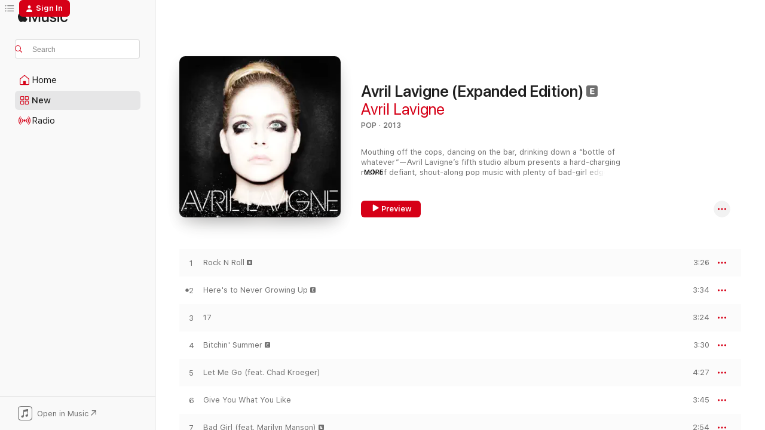

--- FILE ---
content_type: text/html
request_url: https://music.apple.com/us/album/avril-lavigne-expanded-edition/709175260?at=11lte3&uo=4&app=itunes
body_size: 29872
content:
<!DOCTYPE html>
<html dir="ltr" lang="en-US">
    <head>
        <!-- prettier-ignore -->
        <meta charset="utf-8">
        <!-- prettier-ignore -->
        <meta http-equiv="X-UA-Compatible" content="IE=edge">
        <!-- prettier-ignore -->
        <meta
            name="viewport"
            content="width=device-width,initial-scale=1,interactive-widget=resizes-content"
        >
        <!-- prettier-ignore -->
        <meta name="applicable-device" content="pc,mobile">
        <!-- prettier-ignore -->
        <meta name="referrer" content="strict-origin">
        <!-- prettier-ignore -->
        <link
            rel="apple-touch-icon"
            sizes="180x180"
            href="/assets/favicon/favicon-180.png"
        >
        <!-- prettier-ignore -->
        <link
            rel="icon"
            type="image/png"
            sizes="32x32"
            href="/assets/favicon/favicon-32.png"
        >
        <!-- prettier-ignore -->
        <link
            rel="icon"
            type="image/png"
            sizes="16x16"
            href="/assets/favicon/favicon-16.png"
        >
        <!-- prettier-ignore -->
        <link
            rel="mask-icon"
            href="/assets/favicon/favicon.svg"
            color="#fa233b"
        >
        <!-- prettier-ignore -->
        <link rel="manifest" href="/manifest.json">

        <title>‎Avril Lavigne (Expanded Edition) - Album by Avril Lavigne - Apple Music</title><!-- HEAD_svelte-1cypuwr_START --><link rel="preconnect" href="//www.apple.com/wss/fonts" crossorigin="anonymous"><link rel="stylesheet" href="//www.apple.com/wss/fonts?families=SF+Pro,v4%7CSF+Pro+Icons,v1&amp;display=swap" type="text/css" referrerpolicy="strict-origin-when-cross-origin"><!-- HEAD_svelte-1cypuwr_END --><!-- HEAD_svelte-eg3hvx_START -->    <meta name="description" content="Listen to Avril Lavigne (Expanded Edition) by Avril Lavigne on Apple Music. 2013. 16 Songs. Duration: 56 minutes."> <meta name="keywords" content="listen, Avril Lavigne (Expanded Edition), Avril Lavigne, music, singles, songs, Pop, streaming music, apple music"> <link rel="canonical" href="https://music.apple.com/us/album/avril-lavigne-expanded-edition/709175260">   <link rel="alternate" type="application/json+oembed" href="https://music.apple.com/api/oembed?url=https%3A%2F%2Fmusic.apple.com%2Fus%2Falbum%2Favril-lavigne-expanded-edition%2F709175260" title="Avril Lavigne (Expanded Edition) by Avril Lavigne on Apple Music">  <meta name="al:ios:app_store_id" content="1108187390"> <meta name="al:ios:app_name" content="Apple Music"> <meta name="apple:content_id" content="709175260"> <meta name="apple:title" content="Avril Lavigne (Expanded Edition)"> <meta name="apple:description" content="Listen to Avril Lavigne (Expanded Edition) by Avril Lavigne on Apple Music. 2013. 16 Songs. Duration: 56 minutes.">   <meta property="og:title" content="Avril Lavigne (Expanded Edition) by Avril Lavigne on Apple Music"> <meta property="og:description" content="Album · 2013 · 16 Songs"> <meta property="og:site_name" content="Apple Music - Web Player"> <meta property="og:url" content="https://music.apple.com/us/album/avril-lavigne-expanded-edition/709175260"> <meta property="og:image" content="https://is1-ssl.mzstatic.com/image/thumb/Music124/v4/6a/fa/53/6afa53eb-c09f-e4fc-9a69-06e84b72e04e/886444213653.jpg/1200x630bf-60.jpg"> <meta property="og:image:secure_url" content="https://is1-ssl.mzstatic.com/image/thumb/Music124/v4/6a/fa/53/6afa53eb-c09f-e4fc-9a69-06e84b72e04e/886444213653.jpg/1200x630bf-60.jpg"> <meta property="og:image:alt" content="Avril Lavigne (Expanded Edition) by Avril Lavigne on Apple Music"> <meta property="og:image:width" content="1200"> <meta property="og:image:height" content="630"> <meta property="og:image:type" content="image/jpg"> <meta property="og:type" content="music.album"> <meta property="og:locale" content="en_US">  <meta property="music:song_count" content="16"> <meta property="music:song" content="https://music.apple.com/us/song/rock-n-roll/709175313"> <meta property="music:song:preview_url:secure_url" content="https://music.apple.com/us/song/rock-n-roll/709175313"> <meta property="music:song:disc" content="1"> <meta property="music:song:duration" content="PT3M26S"> <meta property="music:song:track" content="1">  <meta property="music:song" content="https://music.apple.com/us/song/heres-to-never-growing-up/709175314"> <meta property="music:song:preview_url:secure_url" content="https://music.apple.com/us/song/heres-to-never-growing-up/709175314"> <meta property="music:song:disc" content="1"> <meta property="music:song:duration" content="PT3M34S"> <meta property="music:song:track" content="2">  <meta property="music:song" content="https://music.apple.com/us/song/17/709175315"> <meta property="music:song:preview_url:secure_url" content="https://music.apple.com/us/song/17/709175315"> <meta property="music:song:disc" content="1"> <meta property="music:song:duration" content="PT3M24S"> <meta property="music:song:track" content="3">  <meta property="music:song" content="https://music.apple.com/us/song/bitchin-summer/709175316"> <meta property="music:song:preview_url:secure_url" content="https://music.apple.com/us/song/bitchin-summer/709175316"> <meta property="music:song:disc" content="1"> <meta property="music:song:duration" content="PT3M30S"> <meta property="music:song:track" content="4">  <meta property="music:song" content="https://music.apple.com/us/song/let-me-go-feat-chad-kroeger/709175317"> <meta property="music:song:preview_url:secure_url" content="https://music.apple.com/us/song/let-me-go-feat-chad-kroeger/709175317"> <meta property="music:song:disc" content="1"> <meta property="music:song:duration" content="PT4M27S"> <meta property="music:song:track" content="5">  <meta property="music:song" content="https://music.apple.com/us/song/give-you-what-you-like/709175318"> <meta property="music:song:preview_url:secure_url" content="https://music.apple.com/us/song/give-you-what-you-like/709175318"> <meta property="music:song:disc" content="1"> <meta property="music:song:duration" content="PT3M45S"> <meta property="music:song:track" content="6">  <meta property="music:song" content="https://music.apple.com/us/song/bad-girl-feat-marilyn-manson/709175319"> <meta property="music:song:preview_url:secure_url" content="https://music.apple.com/us/song/bad-girl-feat-marilyn-manson/709175319"> <meta property="music:song:disc" content="1"> <meta property="music:song:duration" content="PT2M54S"> <meta property="music:song:track" content="7">  <meta property="music:song" content="https://music.apple.com/us/song/hello-kitty/709175321"> <meta property="music:song:preview_url:secure_url" content="https://music.apple.com/us/song/hello-kitty/709175321"> <meta property="music:song:disc" content="1"> <meta property="music:song:duration" content="PT3M16S"> <meta property="music:song:track" content="8">  <meta property="music:song" content="https://music.apple.com/us/song/you-aint-seen-nothin-yet/709175322"> <meta property="music:song:preview_url:secure_url" content="https://music.apple.com/us/song/you-aint-seen-nothin-yet/709175322"> <meta property="music:song:disc" content="1"> <meta property="music:song:duration" content="PT3M13S"> <meta property="music:song:track" content="9">  <meta property="music:song" content="https://music.apple.com/us/song/sippin-on-sunshine/709175323"> <meta property="music:song:preview_url:secure_url" content="https://music.apple.com/us/song/sippin-on-sunshine/709175323"> <meta property="music:song:disc" content="1"> <meta property="music:song:duration" content="PT3M29S"> <meta property="music:song:track" content="10">  <meta property="music:song" content="https://music.apple.com/us/song/hello-heartache/709175324"> <meta property="music:song:preview_url:secure_url" content="https://music.apple.com/us/song/hello-heartache/709175324"> <meta property="music:song:disc" content="1"> <meta property="music:song:duration" content="PT3M49S"> <meta property="music:song:track" content="11">  <meta property="music:song" content="https://music.apple.com/us/song/falling-fast/709175325"> <meta property="music:song:preview_url:secure_url" content="https://music.apple.com/us/song/falling-fast/709175325"> <meta property="music:song:disc" content="1"> <meta property="music:song:duration" content="PT3M13S"> <meta property="music:song:track" content="12">  <meta property="music:song" content="https://music.apple.com/us/song/hush-hush/709175326"> <meta property="music:song:preview_url:secure_url" content="https://music.apple.com/us/song/hush-hush/709175326"> <meta property="music:song:disc" content="1"> <meta property="music:song:duration" content="PT3M59S"> <meta property="music:song:track" content="13">  <meta property="music:song" content="https://music.apple.com/us/song/rock-n-roll-acoustic/709175327"> <meta property="music:song:preview_url:secure_url" content="https://music.apple.com/us/song/rock-n-roll-acoustic/709175327"> <meta property="music:song:disc" content="1"> <meta property="music:song:duration" content="PT3M23S"> <meta property="music:song:track" content="14">  <meta property="music:song" content="https://music.apple.com/us/song/bad-reputation/709175328"> <meta property="music:song:preview_url:secure_url" content="https://music.apple.com/us/song/bad-reputation/709175328"> <meta property="music:song:disc" content="1"> <meta property="music:song:duration" content="PT2M42S"> <meta property="music:song:track" content="15">  <meta property="music:song" content="https://music.apple.com/us/song/how-you-remind-me/709175329"> <meta property="music:song:preview_url:secure_url" content="https://music.apple.com/us/song/how-you-remind-me/709175329"> <meta property="music:song:disc" content="1"> <meta property="music:song:duration" content="PT4M5S"> <meta property="music:song:track" content="16">   <meta property="music:musician" content="https://music.apple.com/us/artist/avril-lavigne/459885"> <meta property="music:release_date" content="2013-11-01T00:00:00.000Z">   <meta name="twitter:title" content="Avril Lavigne (Expanded Edition) by Avril Lavigne on Apple Music"> <meta name="twitter:description" content="Album · 2013 · 16 Songs"> <meta name="twitter:site" content="@AppleMusic"> <meta name="twitter:image" content="https://is1-ssl.mzstatic.com/image/thumb/Music124/v4/6a/fa/53/6afa53eb-c09f-e4fc-9a69-06e84b72e04e/886444213653.jpg/600x600bf-60.jpg"> <meta name="twitter:image:alt" content="Avril Lavigne (Expanded Edition) by Avril Lavigne on Apple Music"> <meta name="twitter:card" content="summary">       <!-- HTML_TAG_START -->
                <script id=schema:music-album type="application/ld+json">
                    {"@context":"http://schema.org","@type":"MusicAlbum","name":"Avril Lavigne (Expanded Edition)","description":"Listen to Avril Lavigne (Expanded Edition) by Avril Lavigne on Apple Music. 2013. 16 Songs. Duration: 56 minutes.","citation":[{"@type":"MusicAlbum","image":"https://is1-ssl.mzstatic.com/image/thumb/Music128/v4/49/f7/df/49f7df1f-46cd-8b08-ae33-c8d63415e3fc/00050087167752.rgb.jpg/1200x630bb.jpg","url":"https://music.apple.com/us/album/cant-be-tamed/1440809368","name":"Can't Be Tamed"},{"@type":"MusicAlbum","image":"https://is1-ssl.mzstatic.com/image/thumb/Music211/v4/cc/3e/4f/cc3e4fcc-e84f-d6b6-7a4c-879250f26db0/13UABIM48773.rgb.jpg/1200x630bb.jpg","url":"https://music.apple.com/us/album/one-of-the-boys/715891425","name":"One of the Boys"},{"@type":"MusicAlbum","image":"https://is1-ssl.mzstatic.com/image/thumb/Music124/v4/21/21/80/212180ca-2757-63c0-01f4-7ad2b3cb0362/mzi.jdaxvvib.jpg/1200x630bb.jpg","url":"https://music.apple.com/us/album/get-your-heart-on-deluxe-version/438829860","name":"Get Your Heart On! (Deluxe Version)"},{"@type":"MusicAlbum","image":"https://is1-ssl.mzstatic.com/image/thumb/Music125/v4/b5/a1/e7/b5a1e76d-e645-48a1-5f38-ec189e879c16/886444323338.jpg/1200x630bb.jpg","url":"https://music.apple.com/us/album/britney-jean-deluxe-version/736211015","name":"Britney Jean (Deluxe Version)"},{"@type":"MusicAlbum","image":"https://is1-ssl.mzstatic.com/image/thumb/Music112/v4/02/27/1e/02271e27-21e2-d044-1678-2644184681c9/13DMGIM03981.rgb.jpg/1200x630bb.jpg","url":"https://music.apple.com/us/album/stars-dance-bonus-track-version/1440625012","name":"Stars Dance (Bonus Track Version)"},{"@type":"MusicAlbum","image":"https://is1-ssl.mzstatic.com/image/thumb/Music/4e/77/4d/mzi.zexwqies.jpg/1200x630bb.jpg","url":"https://music.apple.com/us/album/all-i-ever-wanted-deluxe-version/306519706","name":"All I Ever Wanted (Deluxe Version)"},{"@type":"MusicAlbum","image":"https://is1-ssl.mzstatic.com/image/thumb/Music112/v4/8f/16/29/8f1629c8-df81-9cac-deb5-93183520f035/09BVMIM00964.rgb.jpg/1200x630bb.jpg","url":"https://music.apple.com/us/album/kiss-tell/1440637985","name":"Kiss & Tell"},{"@type":"MusicAlbum","image":"https://is1-ssl.mzstatic.com/image/thumb/Music1/v4/78/c3/57/78c35781-adb6-a1d8-ccbf-8db6e95a6ab0/dj.mgbwbhuv.jpg/1200x630bb.jpg","url":"https://music.apple.com/us/album/the-veronicas/932728153","name":"The Veronicas"},{"@type":"MusicAlbum","image":"https://is1-ssl.mzstatic.com/image/thumb/Music211/v4/3e/04/f2/3e04f2ec-9183-f1da-c53f-1fcad553134e/093624978251.jpg/1200x630bb.jpg","url":"https://music.apple.com/us/album/guilty-pleasure-bonus-track-version/318978903","name":"Guilty Pleasure (Bonus Track Version)"},{"@type":"MusicAlbum","image":"https://is1-ssl.mzstatic.com/image/thumb/Music112/v4/dc/39/4c/dc394c96-9ced-28fe-d584-332551c02e6b/075679933065.jpg/1200x630bb.jpg","url":"https://music.apple.com/us/album/paramore-deluxe-edition/942088604","name":"Paramore (Deluxe Edition)"}],"tracks":[{"@type":"MusicRecording","name":"Rock N Roll","duration":"PT3M26S","url":"https://music.apple.com/us/song/rock-n-roll/709175313","offers":{"@type":"Offer","category":"free","price":0},"audio":{"@type":"AudioObject","potentialAction":{"@type":"ListenAction","expectsAcceptanceOf":{"@type":"Offer","category":"free"},"target":{"@type":"EntryPoint","actionPlatform":"https://music.apple.com/us/song/rock-n-roll/709175313"}},"name":"Rock N Roll","contentUrl":"https://audio-ssl.itunes.apple.com/itunes-assets/AudioPreview221/v4/42/60/f1/4260f1be-7aae-583a-09c6-51580d08a289/mzaf_5442311016122104150.plus.aac.ep.m4a","duration":"PT3M26S","uploadDate":"2013-07-30","thumbnailUrl":"https://is1-ssl.mzstatic.com/image/thumb/Music124/v4/6a/fa/53/6afa53eb-c09f-e4fc-9a69-06e84b72e04e/886444213653.jpg/1200x630bb.jpg"}},{"@type":"MusicRecording","name":"Here's to Never Growing Up","duration":"PT3M34S","url":"https://music.apple.com/us/song/heres-to-never-growing-up/709175314","offers":{"@type":"Offer","category":"free","price":0},"audio":{"@type":"AudioObject","potentialAction":{"@type":"ListenAction","expectsAcceptanceOf":{"@type":"Offer","category":"free"},"target":{"@type":"EntryPoint","actionPlatform":"https://music.apple.com/us/song/heres-to-never-growing-up/709175314"}},"name":"Here's to Never Growing Up","contentUrl":"https://audio-ssl.itunes.apple.com/itunes-assets/AudioPreview211/v4/f7/6b/37/f76b3716-88bc-1c9d-c851-d2f7876dd83b/mzaf_13374986457508646959.plus.aac.ep.m4a","duration":"PT3M34S","uploadDate":"2013-04-09","thumbnailUrl":"https://is1-ssl.mzstatic.com/image/thumb/Music124/v4/6a/fa/53/6afa53eb-c09f-e4fc-9a69-06e84b72e04e/886444213653.jpg/1200x630bb.jpg"}},{"@type":"MusicRecording","name":"17","duration":"PT3M24S","url":"https://music.apple.com/us/song/17/709175315","offers":{"@type":"Offer","category":"free","price":0},"audio":{"@type":"AudioObject","potentialAction":{"@type":"ListenAction","expectsAcceptanceOf":{"@type":"Offer","category":"free"},"target":{"@type":"EntryPoint","actionPlatform":"https://music.apple.com/us/song/17/709175315"}},"name":"17","contentUrl":"https://audio-ssl.itunes.apple.com/itunes-assets/AudioPreview211/v4/07/3b/45/073b45c3-dbca-6adb-333a-2e75c1e0957e/mzaf_6135528011062015657.plus.aac.ep.m4a","duration":"PT3M24S","uploadDate":"2013-11-01","thumbnailUrl":"https://is1-ssl.mzstatic.com/image/thumb/Music124/v4/6a/fa/53/6afa53eb-c09f-e4fc-9a69-06e84b72e04e/886444213653.jpg/1200x630bb.jpg"}},{"@type":"MusicRecording","name":"Bitchin' Summer","duration":"PT3M30S","url":"https://music.apple.com/us/song/bitchin-summer/709175316","offers":{"@type":"Offer","category":"free","price":0},"audio":{"@type":"AudioObject","potentialAction":{"@type":"ListenAction","expectsAcceptanceOf":{"@type":"Offer","category":"free"},"target":{"@type":"EntryPoint","actionPlatform":"https://music.apple.com/us/song/bitchin-summer/709175316"}},"name":"Bitchin' Summer","contentUrl":"https://audio-ssl.itunes.apple.com/itunes-assets/AudioPreview221/v4/13/eb/38/13eb38a4-900b-6921-f929-679af5884b46/mzaf_6008246111941260796.plus.aac.ep.m4a","duration":"PT3M30S","uploadDate":"2013-11-01","thumbnailUrl":"https://is1-ssl.mzstatic.com/image/thumb/Music124/v4/6a/fa/53/6afa53eb-c09f-e4fc-9a69-06e84b72e04e/886444213653.jpg/1200x630bb.jpg"}},{"@type":"MusicRecording","name":"Let Me Go (feat. Chad Kroeger)","duration":"PT4M27S","url":"https://music.apple.com/us/song/let-me-go-feat-chad-kroeger/709175317","offers":{"@type":"Offer","category":"free","price":0},"audio":{"@type":"AudioObject","potentialAction":{"@type":"ListenAction","expectsAcceptanceOf":{"@type":"Offer","category":"free"},"target":{"@type":"EntryPoint","actionPlatform":"https://music.apple.com/us/song/let-me-go-feat-chad-kroeger/709175317"}},"name":"Let Me Go (feat. Chad Kroeger)","contentUrl":"https://audio-ssl.itunes.apple.com/itunes-assets/AudioPreview221/v4/18/b4/8a/18b48aa4-66e5-6cdb-cd97-27de64e5f4e9/mzaf_2810391586543138955.plus.aac.ep.m4a","duration":"PT4M27S","uploadDate":"2013-10-15","thumbnailUrl":"https://is1-ssl.mzstatic.com/image/thumb/Music124/v4/6a/fa/53/6afa53eb-c09f-e4fc-9a69-06e84b72e04e/886444213653.jpg/1200x630bb.jpg"}},{"@type":"MusicRecording","name":"Give You What You Like","duration":"PT3M45S","url":"https://music.apple.com/us/song/give-you-what-you-like/709175318","offers":{"@type":"Offer","category":"free","price":0},"audio":{"@type":"AudioObject","potentialAction":{"@type":"ListenAction","expectsAcceptanceOf":{"@type":"Offer","category":"free"},"target":{"@type":"EntryPoint","actionPlatform":"https://music.apple.com/us/song/give-you-what-you-like/709175318"}},"name":"Give You What You Like","contentUrl":"https://audio-ssl.itunes.apple.com/itunes-assets/AudioPreview221/v4/06/3c/e2/063ce2ba-2737-d6a1-fc08-d86f2b2189ad/mzaf_17967596589103894205.plus.aac.ep.m4a","duration":"PT3M45S","uploadDate":"2013-11-01","thumbnailUrl":"https://is1-ssl.mzstatic.com/image/thumb/Music124/v4/6a/fa/53/6afa53eb-c09f-e4fc-9a69-06e84b72e04e/886444213653.jpg/1200x630bb.jpg"}},{"@type":"MusicRecording","name":"Bad Girl (feat. Marilyn Manson)","duration":"PT2M54S","url":"https://music.apple.com/us/song/bad-girl-feat-marilyn-manson/709175319","offers":{"@type":"Offer","category":"free","price":0},"audio":{"@type":"AudioObject","potentialAction":{"@type":"ListenAction","expectsAcceptanceOf":{"@type":"Offer","category":"free"},"target":{"@type":"EntryPoint","actionPlatform":"https://music.apple.com/us/song/bad-girl-feat-marilyn-manson/709175319"}},"name":"Bad Girl (feat. Marilyn Manson)","contentUrl":"https://audio-ssl.itunes.apple.com/itunes-assets/AudioPreview221/v4/38/cc/31/38cc310d-16b8-d892-0162-e8f9a112114f/mzaf_2646133449751072409.plus.aac.ep.m4a","duration":"PT2M54S","uploadDate":"2013-11-01","thumbnailUrl":"https://is1-ssl.mzstatic.com/image/thumb/Music124/v4/6a/fa/53/6afa53eb-c09f-e4fc-9a69-06e84b72e04e/886444213653.jpg/1200x630bb.jpg"}},{"@type":"MusicRecording","name":"Hello Kitty","duration":"PT3M16S","url":"https://music.apple.com/us/song/hello-kitty/709175321","offers":{"@type":"Offer","category":"free","price":0},"audio":{"@type":"AudioObject","potentialAction":{"@type":"ListenAction","expectsAcceptanceOf":{"@type":"Offer","category":"free"},"target":{"@type":"EntryPoint","actionPlatform":"https://music.apple.com/us/song/hello-kitty/709175321"}},"name":"Hello Kitty","contentUrl":"https://audio-ssl.itunes.apple.com/itunes-assets/AudioPreview211/v4/e5/d2/f5/e5d2f5ed-75ae-1245-8d96-1b2f0d65163f/mzaf_11887240301254689885.plus.aac.ep.m4a","duration":"PT3M16S","uploadDate":"2013-11-01","thumbnailUrl":"https://is1-ssl.mzstatic.com/image/thumb/Music124/v4/6a/fa/53/6afa53eb-c09f-e4fc-9a69-06e84b72e04e/886444213653.jpg/1200x630bb.jpg"}},{"@type":"MusicRecording","name":"You Ain't Seen Nothin' Yet","duration":"PT3M13S","url":"https://music.apple.com/us/song/you-aint-seen-nothin-yet/709175322","offers":{"@type":"Offer","category":"free","price":0},"audio":{"@type":"AudioObject","potentialAction":{"@type":"ListenAction","expectsAcceptanceOf":{"@type":"Offer","category":"free"},"target":{"@type":"EntryPoint","actionPlatform":"https://music.apple.com/us/song/you-aint-seen-nothin-yet/709175322"}},"name":"You Ain't Seen Nothin' Yet","contentUrl":"https://audio-ssl.itunes.apple.com/itunes-assets/AudioPreview221/v4/58/78/2e/58782ed9-44e5-9316-94b2-f1b60d6cb555/mzaf_4757351164233261830.plus.aac.ep.m4a","duration":"PT3M13S","uploadDate":"2013-11-01","thumbnailUrl":"https://is1-ssl.mzstatic.com/image/thumb/Music124/v4/6a/fa/53/6afa53eb-c09f-e4fc-9a69-06e84b72e04e/886444213653.jpg/1200x630bb.jpg"}},{"@type":"MusicRecording","name":"Sippin' On Sunshine","duration":"PT3M29S","url":"https://music.apple.com/us/song/sippin-on-sunshine/709175323","offers":{"@type":"Offer","category":"free","price":0},"audio":{"@type":"AudioObject","potentialAction":{"@type":"ListenAction","expectsAcceptanceOf":{"@type":"Offer","category":"free"},"target":{"@type":"EntryPoint","actionPlatform":"https://music.apple.com/us/song/sippin-on-sunshine/709175323"}},"name":"Sippin' On Sunshine","contentUrl":"https://audio-ssl.itunes.apple.com/itunes-assets/AudioPreview221/v4/3b/94/c7/3b94c769-3cc9-e9be-c09e-f15acf5abd75/mzaf_6048099985126656208.plus.aac.ep.m4a","duration":"PT3M29S","uploadDate":"2013-11-01","thumbnailUrl":"https://is1-ssl.mzstatic.com/image/thumb/Music124/v4/6a/fa/53/6afa53eb-c09f-e4fc-9a69-06e84b72e04e/886444213653.jpg/1200x630bb.jpg"}},{"@type":"MusicRecording","name":"Hello Heartache","duration":"PT3M49S","url":"https://music.apple.com/us/song/hello-heartache/709175324","offers":{"@type":"Offer","category":"free","price":0},"audio":{"@type":"AudioObject","potentialAction":{"@type":"ListenAction","expectsAcceptanceOf":{"@type":"Offer","category":"free"},"target":{"@type":"EntryPoint","actionPlatform":"https://music.apple.com/us/song/hello-heartache/709175324"}},"name":"Hello Heartache","contentUrl":"https://audio-ssl.itunes.apple.com/itunes-assets/AudioPreview211/v4/02/48/ad/0248ad2a-275c-c98b-4952-5a4ae4c5d108/mzaf_11733725278417496344.plus.aac.ep.m4a","duration":"PT3M49S","uploadDate":"2013-11-01","thumbnailUrl":"https://is1-ssl.mzstatic.com/image/thumb/Music124/v4/6a/fa/53/6afa53eb-c09f-e4fc-9a69-06e84b72e04e/886444213653.jpg/1200x630bb.jpg"}},{"@type":"MusicRecording","name":"Falling Fast","duration":"PT3M13S","url":"https://music.apple.com/us/song/falling-fast/709175325","offers":{"@type":"Offer","category":"free","price":0},"audio":{"@type":"AudioObject","potentialAction":{"@type":"ListenAction","expectsAcceptanceOf":{"@type":"Offer","category":"free"},"target":{"@type":"EntryPoint","actionPlatform":"https://music.apple.com/us/song/falling-fast/709175325"}},"name":"Falling Fast","contentUrl":"https://audio-ssl.itunes.apple.com/itunes-assets/AudioPreview211/v4/35/c3/6d/35c36d3d-4be4-fa9c-2f77-2785e6ee061d/mzaf_2859208068864985363.plus.aac.ep.m4a","duration":"PT3M13S","uploadDate":"2013-11-01","thumbnailUrl":"https://is1-ssl.mzstatic.com/image/thumb/Music124/v4/6a/fa/53/6afa53eb-c09f-e4fc-9a69-06e84b72e04e/886444213653.jpg/1200x630bb.jpg"}},{"@type":"MusicRecording","name":"Hush Hush","duration":"PT3M59S","url":"https://music.apple.com/us/song/hush-hush/709175326","offers":{"@type":"Offer","category":"free","price":0},"audio":{"@type":"AudioObject","potentialAction":{"@type":"ListenAction","expectsAcceptanceOf":{"@type":"Offer","category":"free"},"target":{"@type":"EntryPoint","actionPlatform":"https://music.apple.com/us/song/hush-hush/709175326"}},"name":"Hush Hush","contentUrl":"https://audio-ssl.itunes.apple.com/itunes-assets/AudioPreview211/v4/b2/f7/b7/b2f7b7ca-6392-7ec2-5cc6-038376e5c150/mzaf_16758696563423701633.plus.aac.ep.m4a","duration":"PT3M59S","uploadDate":"2013-11-01","thumbnailUrl":"https://is1-ssl.mzstatic.com/image/thumb/Music124/v4/6a/fa/53/6afa53eb-c09f-e4fc-9a69-06e84b72e04e/886444213653.jpg/1200x630bb.jpg"}},{"@type":"MusicRecording","name":"Rock N Roll (Acoustic)","duration":"PT3M23S","url":"https://music.apple.com/us/song/rock-n-roll-acoustic/709175327","offers":{"@type":"Offer","category":"free","price":0},"audio":{"@type":"AudioObject","potentialAction":{"@type":"ListenAction","expectsAcceptanceOf":{"@type":"Offer","category":"free"},"target":{"@type":"EntryPoint","actionPlatform":"https://music.apple.com/us/song/rock-n-roll-acoustic/709175327"}},"name":"Rock N Roll (Acoustic)","contentUrl":"https://audio-ssl.itunes.apple.com/itunes-assets/AudioPreview211/v4/c7/70/97/c77097b7-e682-024c-f8a6-b109a95d4e7a/mzaf_6997446337445610054.plus.aac.ep.m4a","duration":"PT3M23S","uploadDate":"2013-11-06","thumbnailUrl":"https://is1-ssl.mzstatic.com/image/thumb/Music124/v4/6a/fa/53/6afa53eb-c09f-e4fc-9a69-06e84b72e04e/886444213653.jpg/1200x630bb.jpg"}},{"@type":"MusicRecording","name":"Bad Reputation","duration":"PT2M42S","url":"https://music.apple.com/us/song/bad-reputation/709175328","offers":{"@type":"Offer","category":"free","price":0},"audio":{"@type":"AudioObject","potentialAction":{"@type":"ListenAction","expectsAcceptanceOf":{"@type":"Offer","category":"free"},"target":{"@type":"EntryPoint","actionPlatform":"https://music.apple.com/us/song/bad-reputation/709175328"}},"name":"Bad Reputation","contentUrl":"https://audio-ssl.itunes.apple.com/itunes-assets/AudioPreview221/v4/fc/89/16/fc8916db-5f43-8dff-06c5-6904a864481d/mzaf_14147886222190549688.plus.aac.ep.m4a","duration":"PT2M42S","uploadDate":"2013-11-06","thumbnailUrl":"https://is1-ssl.mzstatic.com/image/thumb/Music124/v4/6a/fa/53/6afa53eb-c09f-e4fc-9a69-06e84b72e04e/886444213653.jpg/1200x630bb.jpg"}},{"@type":"MusicRecording","name":"How You Remind Me","duration":"PT4M5S","url":"https://music.apple.com/us/song/how-you-remind-me/709175329","offers":{"@type":"Offer","category":"free","price":0},"audio":{"@type":"AudioObject","potentialAction":{"@type":"ListenAction","expectsAcceptanceOf":{"@type":"Offer","category":"free"},"target":{"@type":"EntryPoint","actionPlatform":"https://music.apple.com/us/song/how-you-remind-me/709175329"}},"name":"How You Remind Me","contentUrl":"https://audio-ssl.itunes.apple.com/itunes-assets/AudioPreview211/v4/ac/d9/54/acd954b0-2d7b-e7c3-e37f-5f69fec85137/mzaf_1620524149299251055.plus.aac.ep.m4a","duration":"PT4M5S","uploadDate":"2013-11-06","thumbnailUrl":"https://is1-ssl.mzstatic.com/image/thumb/Music124/v4/6a/fa/53/6afa53eb-c09f-e4fc-9a69-06e84b72e04e/886444213653.jpg/1200x630bb.jpg"}}],"workExample":[{"@type":"MusicAlbum","image":"https://is1-ssl.mzstatic.com/image/thumb/Music123/v4/a1/68/1a/a1681a6c-a19c-a053-d06d-30c7a3b30e0d/4050538535570.jpg/1200x630bb.jpg","url":"https://music.apple.com/us/album/head-above-water-feat-we-the-kings-single/1476002729","name":"Head Above Water (feat. We the Kings) - Single"},{"@type":"MusicAlbum","image":"https://is1-ssl.mzstatic.com/image/thumb/Music126/v4/1a/4b/82/1a4b8269-188d-8c9f-b29d-2ece300cde2c/075679762085.jpg/1200x630bb.jpg","url":"https://music.apple.com/us/album/love-sux/1604367016","name":"Love Sux"},{"@type":"MusicAlbum","image":"https://is1-ssl.mzstatic.com/image/thumb/Music125/v4/4f/7d/77/4f7d77f2-75e9-aa02-0054-35fb0432b9e7/192641071522_Cover.jpg/1200x630bb.jpg","url":"https://music.apple.com/us/album/flames-feat-avril-lavigne-single/1545418595","name":"Flames (feat. Avril Lavigne) - Single"},{"@type":"MusicAlbum","image":"https://is1-ssl.mzstatic.com/image/thumb/Music124/v4/d6/61/ae/d661ae58-ca9f-6884-f0db-b5ebf30dff24/4050538441802.jpg/1200x630bb.jpg","url":"https://music.apple.com/us/album/head-above-water/1445138196","name":"Head Above Water"},{"@type":"MusicAlbum","image":"https://is1-ssl.mzstatic.com/image/thumb/Music125/v4/6b/ed/03/6bed032b-c6b7-7aed-bc60-4513d3a38a34/888880785732.jpg/1200x630bb.jpg","url":"https://music.apple.com/us/album/under-my-skin/533016327","name":"Under My Skin"},{"@type":"MusicAlbum","image":"https://is1-ssl.mzstatic.com/image/thumb/Music124/v4/41/f0/45/41f04530-b881-6fa6-4da1-6e2001b9fe07/888880378958.jpg/1200x630bb.jpg","url":"https://music.apple.com/us/album/the-best-damn-thing-expanded-edition/268993318","name":"The Best Damn Thing (Expanded Edition)"},{"@type":"MusicAlbum","image":"https://is1-ssl.mzstatic.com/image/thumb/Music124/v4/99/ad/07/99ad07aa-4876-45f9-7c52-f15f67cdd790/886443313248.jpg/1200x630bb.jpg","url":"https://music.apple.com/us/album/goodbye-lullaby-expanded-edition/532457427","name":"Goodbye Lullaby (Expanded Edition)"},{"@type":"MusicAlbum","image":"https://is1-ssl.mzstatic.com/image/thumb/Music122/v4/4b/26/37/4b263721-519d-f931-ebfc-c5f78152af22/075679711830.jpg/1200x630bb.jpg","url":"https://music.apple.com/us/album/im-a-mess-feat-yungblud-with-yungblud-single/1651857175","name":"I’m a Mess (feat. YUNGBLUD) [with YUNGBLUD] - Single"},{"@type":"MusicAlbum","image":"https://is1-ssl.mzstatic.com/image/thumb/Music221/v4/20/66/2f/20662f9a-b854-42fc-cae2-724946b2d6ec/196589149114.jpg/1200x630bb.jpg","url":"https://music.apple.com/us/album/let-go-20th-anniversary-edition/1626353802","name":"Let Go (20th Anniversary Edition)"},{"@type":"MusicAlbum","image":"https://is1-ssl.mzstatic.com/image/thumb/Music221/v4/00/50/60/00506052-119e-d5e6-29a4-096690a92046/198704485381_Cover.jpg/1200x630bb.jpg","url":"https://music.apple.com/us/album/young-dumb-feat-simple-plan-single/1810755789","name":"Young & Dumb (feat. Simple Plan) - Single"},{"@type":"MusicAlbum","image":"https://is1-ssl.mzstatic.com/image/thumb/Music114/v4/c3/36/af/c336afef-4518-48ee-41e0-c64ea2d54419/4050538617283.jpg/1200x630bb.jpg","url":"https://music.apple.com/us/album/we-are-warriors-single/1508054671","name":"We Are Warriors - Single"},{"@type":"MusicAlbum","image":"https://is1-ssl.mzstatic.com/image/thumb/Music221/v4/e9/67/96/e967963b-ac01-98af-4eab-c5cdf39ced40/196872106282.jpg/1200x630bb.jpg","url":"https://music.apple.com/us/album/bulletproof-feat-avril-lavigne-single/1745373136","name":"Bulletproof (feat. Avril Lavigne) - Single"},{"@type":"MusicAlbum","image":"https://is1-ssl.mzstatic.com/image/thumb/Music113/v4/d1/02/e0/d102e01f-908d-4019-ee4e-3f17d5c0e9aa/15UMGIM20572.rgb.jpg/1200x630bb.jpg","url":"https://music.apple.com/us/album/fly-single/985611288","name":"Fly - Single"},{"@type":"MusicAlbum","image":"https://is1-ssl.mzstatic.com/image/thumb/Music126/v4/5c/65/9f/5c659f0c-865a-f34c-da9a-027889aedfed/075679762276.jpg/1200x630bb.jpg","url":"https://music.apple.com/us/album/love-it-when-you-hate-me-feat-blackbear-single/1604664487","name":"Love It When You Hate Me (feat. blackbear) - Single"},{"@type":"MusicAlbum","image":"https://is1-ssl.mzstatic.com/image/thumb/Music126/v4/a8/86/2f/a8862f23-8481-07e4-8cc4-3ea862b5c5eb/054391423795.jpg/1200x630bb.jpg","url":"https://music.apple.com/us/album/eyes-wide-shut-feat-travis-barker-culture-code-remix-single/1697558795","name":"Eyes Wide Shut (feat. Travis Barker) [Culture Code Remix] - Single"},{"@type":"MusicRecording","name":"Rock N Roll","duration":"PT3M26S","url":"https://music.apple.com/us/song/rock-n-roll/709175313","offers":{"@type":"Offer","category":"free","price":0},"audio":{"@type":"AudioObject","potentialAction":{"@type":"ListenAction","expectsAcceptanceOf":{"@type":"Offer","category":"free"},"target":{"@type":"EntryPoint","actionPlatform":"https://music.apple.com/us/song/rock-n-roll/709175313"}},"name":"Rock N Roll","contentUrl":"https://audio-ssl.itunes.apple.com/itunes-assets/AudioPreview221/v4/42/60/f1/4260f1be-7aae-583a-09c6-51580d08a289/mzaf_5442311016122104150.plus.aac.ep.m4a","duration":"PT3M26S","uploadDate":"2013-07-30","thumbnailUrl":"https://is1-ssl.mzstatic.com/image/thumb/Music124/v4/6a/fa/53/6afa53eb-c09f-e4fc-9a69-06e84b72e04e/886444213653.jpg/1200x630bb.jpg"}},{"@type":"MusicRecording","name":"Here's to Never Growing Up","duration":"PT3M34S","url":"https://music.apple.com/us/song/heres-to-never-growing-up/709175314","offers":{"@type":"Offer","category":"free","price":0},"audio":{"@type":"AudioObject","potentialAction":{"@type":"ListenAction","expectsAcceptanceOf":{"@type":"Offer","category":"free"},"target":{"@type":"EntryPoint","actionPlatform":"https://music.apple.com/us/song/heres-to-never-growing-up/709175314"}},"name":"Here's to Never Growing Up","contentUrl":"https://audio-ssl.itunes.apple.com/itunes-assets/AudioPreview211/v4/f7/6b/37/f76b3716-88bc-1c9d-c851-d2f7876dd83b/mzaf_13374986457508646959.plus.aac.ep.m4a","duration":"PT3M34S","uploadDate":"2013-04-09","thumbnailUrl":"https://is1-ssl.mzstatic.com/image/thumb/Music124/v4/6a/fa/53/6afa53eb-c09f-e4fc-9a69-06e84b72e04e/886444213653.jpg/1200x630bb.jpg"}},{"@type":"MusicRecording","name":"17","duration":"PT3M24S","url":"https://music.apple.com/us/song/17/709175315","offers":{"@type":"Offer","category":"free","price":0},"audio":{"@type":"AudioObject","potentialAction":{"@type":"ListenAction","expectsAcceptanceOf":{"@type":"Offer","category":"free"},"target":{"@type":"EntryPoint","actionPlatform":"https://music.apple.com/us/song/17/709175315"}},"name":"17","contentUrl":"https://audio-ssl.itunes.apple.com/itunes-assets/AudioPreview211/v4/07/3b/45/073b45c3-dbca-6adb-333a-2e75c1e0957e/mzaf_6135528011062015657.plus.aac.ep.m4a","duration":"PT3M24S","uploadDate":"2013-11-01","thumbnailUrl":"https://is1-ssl.mzstatic.com/image/thumb/Music124/v4/6a/fa/53/6afa53eb-c09f-e4fc-9a69-06e84b72e04e/886444213653.jpg/1200x630bb.jpg"}},{"@type":"MusicRecording","name":"Bitchin' Summer","duration":"PT3M30S","url":"https://music.apple.com/us/song/bitchin-summer/709175316","offers":{"@type":"Offer","category":"free","price":0},"audio":{"@type":"AudioObject","potentialAction":{"@type":"ListenAction","expectsAcceptanceOf":{"@type":"Offer","category":"free"},"target":{"@type":"EntryPoint","actionPlatform":"https://music.apple.com/us/song/bitchin-summer/709175316"}},"name":"Bitchin' Summer","contentUrl":"https://audio-ssl.itunes.apple.com/itunes-assets/AudioPreview221/v4/13/eb/38/13eb38a4-900b-6921-f929-679af5884b46/mzaf_6008246111941260796.plus.aac.ep.m4a","duration":"PT3M30S","uploadDate":"2013-11-01","thumbnailUrl":"https://is1-ssl.mzstatic.com/image/thumb/Music124/v4/6a/fa/53/6afa53eb-c09f-e4fc-9a69-06e84b72e04e/886444213653.jpg/1200x630bb.jpg"}},{"@type":"MusicRecording","name":"Let Me Go (feat. Chad Kroeger)","duration":"PT4M27S","url":"https://music.apple.com/us/song/let-me-go-feat-chad-kroeger/709175317","offers":{"@type":"Offer","category":"free","price":0},"audio":{"@type":"AudioObject","potentialAction":{"@type":"ListenAction","expectsAcceptanceOf":{"@type":"Offer","category":"free"},"target":{"@type":"EntryPoint","actionPlatform":"https://music.apple.com/us/song/let-me-go-feat-chad-kroeger/709175317"}},"name":"Let Me Go (feat. Chad Kroeger)","contentUrl":"https://audio-ssl.itunes.apple.com/itunes-assets/AudioPreview221/v4/18/b4/8a/18b48aa4-66e5-6cdb-cd97-27de64e5f4e9/mzaf_2810391586543138955.plus.aac.ep.m4a","duration":"PT4M27S","uploadDate":"2013-10-15","thumbnailUrl":"https://is1-ssl.mzstatic.com/image/thumb/Music124/v4/6a/fa/53/6afa53eb-c09f-e4fc-9a69-06e84b72e04e/886444213653.jpg/1200x630bb.jpg"}},{"@type":"MusicRecording","name":"Give You What You Like","duration":"PT3M45S","url":"https://music.apple.com/us/song/give-you-what-you-like/709175318","offers":{"@type":"Offer","category":"free","price":0},"audio":{"@type":"AudioObject","potentialAction":{"@type":"ListenAction","expectsAcceptanceOf":{"@type":"Offer","category":"free"},"target":{"@type":"EntryPoint","actionPlatform":"https://music.apple.com/us/song/give-you-what-you-like/709175318"}},"name":"Give You What You Like","contentUrl":"https://audio-ssl.itunes.apple.com/itunes-assets/AudioPreview221/v4/06/3c/e2/063ce2ba-2737-d6a1-fc08-d86f2b2189ad/mzaf_17967596589103894205.plus.aac.ep.m4a","duration":"PT3M45S","uploadDate":"2013-11-01","thumbnailUrl":"https://is1-ssl.mzstatic.com/image/thumb/Music124/v4/6a/fa/53/6afa53eb-c09f-e4fc-9a69-06e84b72e04e/886444213653.jpg/1200x630bb.jpg"}},{"@type":"MusicRecording","name":"Bad Girl (feat. Marilyn Manson)","duration":"PT2M54S","url":"https://music.apple.com/us/song/bad-girl-feat-marilyn-manson/709175319","offers":{"@type":"Offer","category":"free","price":0},"audio":{"@type":"AudioObject","potentialAction":{"@type":"ListenAction","expectsAcceptanceOf":{"@type":"Offer","category":"free"},"target":{"@type":"EntryPoint","actionPlatform":"https://music.apple.com/us/song/bad-girl-feat-marilyn-manson/709175319"}},"name":"Bad Girl (feat. Marilyn Manson)","contentUrl":"https://audio-ssl.itunes.apple.com/itunes-assets/AudioPreview221/v4/38/cc/31/38cc310d-16b8-d892-0162-e8f9a112114f/mzaf_2646133449751072409.plus.aac.ep.m4a","duration":"PT2M54S","uploadDate":"2013-11-01","thumbnailUrl":"https://is1-ssl.mzstatic.com/image/thumb/Music124/v4/6a/fa/53/6afa53eb-c09f-e4fc-9a69-06e84b72e04e/886444213653.jpg/1200x630bb.jpg"}},{"@type":"MusicRecording","name":"Hello Kitty","duration":"PT3M16S","url":"https://music.apple.com/us/song/hello-kitty/709175321","offers":{"@type":"Offer","category":"free","price":0},"audio":{"@type":"AudioObject","potentialAction":{"@type":"ListenAction","expectsAcceptanceOf":{"@type":"Offer","category":"free"},"target":{"@type":"EntryPoint","actionPlatform":"https://music.apple.com/us/song/hello-kitty/709175321"}},"name":"Hello Kitty","contentUrl":"https://audio-ssl.itunes.apple.com/itunes-assets/AudioPreview211/v4/e5/d2/f5/e5d2f5ed-75ae-1245-8d96-1b2f0d65163f/mzaf_11887240301254689885.plus.aac.ep.m4a","duration":"PT3M16S","uploadDate":"2013-11-01","thumbnailUrl":"https://is1-ssl.mzstatic.com/image/thumb/Music124/v4/6a/fa/53/6afa53eb-c09f-e4fc-9a69-06e84b72e04e/886444213653.jpg/1200x630bb.jpg"}},{"@type":"MusicRecording","name":"You Ain't Seen Nothin' Yet","duration":"PT3M13S","url":"https://music.apple.com/us/song/you-aint-seen-nothin-yet/709175322","offers":{"@type":"Offer","category":"free","price":0},"audio":{"@type":"AudioObject","potentialAction":{"@type":"ListenAction","expectsAcceptanceOf":{"@type":"Offer","category":"free"},"target":{"@type":"EntryPoint","actionPlatform":"https://music.apple.com/us/song/you-aint-seen-nothin-yet/709175322"}},"name":"You Ain't Seen Nothin' Yet","contentUrl":"https://audio-ssl.itunes.apple.com/itunes-assets/AudioPreview221/v4/58/78/2e/58782ed9-44e5-9316-94b2-f1b60d6cb555/mzaf_4757351164233261830.plus.aac.ep.m4a","duration":"PT3M13S","uploadDate":"2013-11-01","thumbnailUrl":"https://is1-ssl.mzstatic.com/image/thumb/Music124/v4/6a/fa/53/6afa53eb-c09f-e4fc-9a69-06e84b72e04e/886444213653.jpg/1200x630bb.jpg"}},{"@type":"MusicRecording","name":"Sippin' On Sunshine","duration":"PT3M29S","url":"https://music.apple.com/us/song/sippin-on-sunshine/709175323","offers":{"@type":"Offer","category":"free","price":0},"audio":{"@type":"AudioObject","potentialAction":{"@type":"ListenAction","expectsAcceptanceOf":{"@type":"Offer","category":"free"},"target":{"@type":"EntryPoint","actionPlatform":"https://music.apple.com/us/song/sippin-on-sunshine/709175323"}},"name":"Sippin' On Sunshine","contentUrl":"https://audio-ssl.itunes.apple.com/itunes-assets/AudioPreview221/v4/3b/94/c7/3b94c769-3cc9-e9be-c09e-f15acf5abd75/mzaf_6048099985126656208.plus.aac.ep.m4a","duration":"PT3M29S","uploadDate":"2013-11-01","thumbnailUrl":"https://is1-ssl.mzstatic.com/image/thumb/Music124/v4/6a/fa/53/6afa53eb-c09f-e4fc-9a69-06e84b72e04e/886444213653.jpg/1200x630bb.jpg"}},{"@type":"MusicRecording","name":"Hello Heartache","duration":"PT3M49S","url":"https://music.apple.com/us/song/hello-heartache/709175324","offers":{"@type":"Offer","category":"free","price":0},"audio":{"@type":"AudioObject","potentialAction":{"@type":"ListenAction","expectsAcceptanceOf":{"@type":"Offer","category":"free"},"target":{"@type":"EntryPoint","actionPlatform":"https://music.apple.com/us/song/hello-heartache/709175324"}},"name":"Hello Heartache","contentUrl":"https://audio-ssl.itunes.apple.com/itunes-assets/AudioPreview211/v4/02/48/ad/0248ad2a-275c-c98b-4952-5a4ae4c5d108/mzaf_11733725278417496344.plus.aac.ep.m4a","duration":"PT3M49S","uploadDate":"2013-11-01","thumbnailUrl":"https://is1-ssl.mzstatic.com/image/thumb/Music124/v4/6a/fa/53/6afa53eb-c09f-e4fc-9a69-06e84b72e04e/886444213653.jpg/1200x630bb.jpg"}},{"@type":"MusicRecording","name":"Falling Fast","duration":"PT3M13S","url":"https://music.apple.com/us/song/falling-fast/709175325","offers":{"@type":"Offer","category":"free","price":0},"audio":{"@type":"AudioObject","potentialAction":{"@type":"ListenAction","expectsAcceptanceOf":{"@type":"Offer","category":"free"},"target":{"@type":"EntryPoint","actionPlatform":"https://music.apple.com/us/song/falling-fast/709175325"}},"name":"Falling Fast","contentUrl":"https://audio-ssl.itunes.apple.com/itunes-assets/AudioPreview211/v4/35/c3/6d/35c36d3d-4be4-fa9c-2f77-2785e6ee061d/mzaf_2859208068864985363.plus.aac.ep.m4a","duration":"PT3M13S","uploadDate":"2013-11-01","thumbnailUrl":"https://is1-ssl.mzstatic.com/image/thumb/Music124/v4/6a/fa/53/6afa53eb-c09f-e4fc-9a69-06e84b72e04e/886444213653.jpg/1200x630bb.jpg"}},{"@type":"MusicRecording","name":"Hush Hush","duration":"PT3M59S","url":"https://music.apple.com/us/song/hush-hush/709175326","offers":{"@type":"Offer","category":"free","price":0},"audio":{"@type":"AudioObject","potentialAction":{"@type":"ListenAction","expectsAcceptanceOf":{"@type":"Offer","category":"free"},"target":{"@type":"EntryPoint","actionPlatform":"https://music.apple.com/us/song/hush-hush/709175326"}},"name":"Hush Hush","contentUrl":"https://audio-ssl.itunes.apple.com/itunes-assets/AudioPreview211/v4/b2/f7/b7/b2f7b7ca-6392-7ec2-5cc6-038376e5c150/mzaf_16758696563423701633.plus.aac.ep.m4a","duration":"PT3M59S","uploadDate":"2013-11-01","thumbnailUrl":"https://is1-ssl.mzstatic.com/image/thumb/Music124/v4/6a/fa/53/6afa53eb-c09f-e4fc-9a69-06e84b72e04e/886444213653.jpg/1200x630bb.jpg"}},{"@type":"MusicRecording","name":"Rock N Roll (Acoustic)","duration":"PT3M23S","url":"https://music.apple.com/us/song/rock-n-roll-acoustic/709175327","offers":{"@type":"Offer","category":"free","price":0},"audio":{"@type":"AudioObject","potentialAction":{"@type":"ListenAction","expectsAcceptanceOf":{"@type":"Offer","category":"free"},"target":{"@type":"EntryPoint","actionPlatform":"https://music.apple.com/us/song/rock-n-roll-acoustic/709175327"}},"name":"Rock N Roll (Acoustic)","contentUrl":"https://audio-ssl.itunes.apple.com/itunes-assets/AudioPreview211/v4/c7/70/97/c77097b7-e682-024c-f8a6-b109a95d4e7a/mzaf_6997446337445610054.plus.aac.ep.m4a","duration":"PT3M23S","uploadDate":"2013-11-06","thumbnailUrl":"https://is1-ssl.mzstatic.com/image/thumb/Music124/v4/6a/fa/53/6afa53eb-c09f-e4fc-9a69-06e84b72e04e/886444213653.jpg/1200x630bb.jpg"}},{"@type":"MusicRecording","name":"Bad Reputation","duration":"PT2M42S","url":"https://music.apple.com/us/song/bad-reputation/709175328","offers":{"@type":"Offer","category":"free","price":0},"audio":{"@type":"AudioObject","potentialAction":{"@type":"ListenAction","expectsAcceptanceOf":{"@type":"Offer","category":"free"},"target":{"@type":"EntryPoint","actionPlatform":"https://music.apple.com/us/song/bad-reputation/709175328"}},"name":"Bad Reputation","contentUrl":"https://audio-ssl.itunes.apple.com/itunes-assets/AudioPreview221/v4/fc/89/16/fc8916db-5f43-8dff-06c5-6904a864481d/mzaf_14147886222190549688.plus.aac.ep.m4a","duration":"PT2M42S","uploadDate":"2013-11-06","thumbnailUrl":"https://is1-ssl.mzstatic.com/image/thumb/Music124/v4/6a/fa/53/6afa53eb-c09f-e4fc-9a69-06e84b72e04e/886444213653.jpg/1200x630bb.jpg"}},{"@type":"MusicRecording","name":"How You Remind Me","duration":"PT4M5S","url":"https://music.apple.com/us/song/how-you-remind-me/709175329","offers":{"@type":"Offer","category":"free","price":0},"audio":{"@type":"AudioObject","potentialAction":{"@type":"ListenAction","expectsAcceptanceOf":{"@type":"Offer","category":"free"},"target":{"@type":"EntryPoint","actionPlatform":"https://music.apple.com/us/song/how-you-remind-me/709175329"}},"name":"How You Remind Me","contentUrl":"https://audio-ssl.itunes.apple.com/itunes-assets/AudioPreview211/v4/ac/d9/54/acd954b0-2d7b-e7c3-e37f-5f69fec85137/mzaf_1620524149299251055.plus.aac.ep.m4a","duration":"PT4M5S","uploadDate":"2013-11-06","thumbnailUrl":"https://is1-ssl.mzstatic.com/image/thumb/Music124/v4/6a/fa/53/6afa53eb-c09f-e4fc-9a69-06e84b72e04e/886444213653.jpg/1200x630bb.jpg"}}],"url":"https://music.apple.com/us/album/avril-lavigne-expanded-edition/709175260","image":"https://is1-ssl.mzstatic.com/image/thumb/Music124/v4/6a/fa/53/6afa53eb-c09f-e4fc-9a69-06e84b72e04e/886444213653.jpg/1200x630bb.jpg","potentialAction":{"@type":"ListenAction","expectsAcceptanceOf":{"@type":"Offer","category":"free"},"target":{"@type":"EntryPoint","actionPlatform":"https://music.apple.com/us/album/avril-lavigne-expanded-edition/709175260"}},"genre":["Pop","Music","Rock","Adult Alternative","Pop/Rock"],"datePublished":"2013-11-01","byArtist":[{"@type":"MusicGroup","url":"https://music.apple.com/us/artist/avril-lavigne/459885","name":"Avril Lavigne"}]}
                </script>
                <!-- HTML_TAG_END -->    <!-- HEAD_svelte-eg3hvx_END -->
      <script type="module" crossorigin src="/assets/index~8a6f659a1b.js"></script>
      <link rel="stylesheet" href="/assets/index~99bed3cf08.css">
      <script type="module">import.meta.url;import("_").catch(()=>1);async function* g(){};window.__vite_is_modern_browser=true;</script>
      <script type="module">!function(){if(window.__vite_is_modern_browser)return;console.warn("vite: loading legacy chunks, syntax error above and the same error below should be ignored");var e=document.getElementById("vite-legacy-polyfill"),n=document.createElement("script");n.src=e.src,n.onload=function(){System.import(document.getElementById('vite-legacy-entry').getAttribute('data-src'))},document.body.appendChild(n)}();</script>
    </head>
    <body>
        <script src="/assets/focus-visible/focus-visible.min.js"></script>
        
        <script
            async
            src="/includes/js-cdn/musickit/v3/amp/musickit.js"
        ></script>
        <script
            type="module"
            async
            src="/includes/js-cdn/musickit/v3/components/musickit-components/musickit-components.esm.js"
        ></script>
        <script
            nomodule
            async
            src="/includes/js-cdn/musickit/v3/components/musickit-components/musickit-components.js"
        ></script>
        <svg style="display: none" xmlns="http://www.w3.org/2000/svg">
            <symbol id="play-circle-fill" viewBox="0 0 60 60">
                <path
                    class="icon-circle-fill__circle"
                    fill="var(--iconCircleFillBG, transparent)"
                    d="M30 60c16.411 0 30-13.617 30-30C60 13.588 46.382 0 29.971 0 13.588 0 .001 13.588.001 30c0 16.383 13.617 30 30 30Z"
                />
                <path
                    fill="var(--iconFillArrow, var(--keyColor, black))"
                    d="M24.411 41.853c-1.41.853-3.028.177-3.028-1.294V19.47c0-1.44 1.735-2.058 3.028-1.294l17.265 10.235a1.89 1.89 0 0 1 0 3.265L24.411 41.853Z"
                />
            </symbol>
        </svg>
        <div class="body-container">
              <div class="app-container svelte-t3vj1e" data-testid="app-container">   <div class="header svelte-rjjbqs" data-testid="header"><nav data-testid="navigation" class="navigation svelte-13li0vp"><div class="navigation__header svelte-13li0vp"><div data-testid="logo" class="logo svelte-1o7dz8w"> <a aria-label="Apple Music" role="img" href="https://music.apple.com/us/home" class="svelte-1o7dz8w"><svg height="20" viewBox="0 0 83 20" width="83" xmlns="http://www.w3.org/2000/svg" class="logo" aria-hidden="true"><path d="M34.752 19.746V6.243h-.088l-5.433 13.503h-2.074L21.711 6.243h-.087v13.503h-2.548V1.399h3.235l5.833 14.621h.1l5.82-14.62h3.248v18.347h-2.56zm16.649 0h-2.586v-2.263h-.062c-.725 1.602-2.061 2.504-4.072 2.504-2.86 0-4.61-1.894-4.61-4.958V6.37h2.698v8.125c0 2.034.95 3.127 2.81 3.127 1.95 0 3.124-1.373 3.124-3.458V6.37H51.4v13.376zm7.394-13.618c3.06 0 5.046 1.73 5.134 4.196h-2.536c-.15-1.296-1.087-2.11-2.598-2.11-1.462 0-2.436.724-2.436 1.793 0 .839.6 1.41 2.023 1.741l2.136.496c2.686.636 3.71 1.704 3.71 3.636 0 2.442-2.236 4.12-5.333 4.12-3.285 0-5.26-1.64-5.509-4.183h2.673c.25 1.398 1.187 2.085 2.836 2.085 1.623 0 2.623-.687 2.623-1.78 0-.865-.487-1.373-1.924-1.704l-2.136-.508c-2.498-.585-3.735-1.806-3.735-3.75 0-2.391 2.049-4.032 5.072-4.032zM66.1 2.836c0-.878.7-1.577 1.561-1.577.862 0 1.55.7 1.55 1.577 0 .864-.688 1.576-1.55 1.576a1.573 1.573 0 0 1-1.56-1.576zm.212 3.534h2.698v13.376h-2.698zm14.089 4.603c-.275-1.424-1.324-2.556-3.085-2.556-2.086 0-3.46 1.767-3.46 4.64 0 2.938 1.386 4.642 3.485 4.642 1.66 0 2.748-.928 3.06-2.48H83C82.713 18.067 80.477 20 77.317 20c-3.76 0-6.208-2.62-6.208-6.942 0-4.247 2.448-6.93 6.183-6.93 3.385 0 5.446 2.213 5.683 4.845h-2.573zM10.824 3.189c-.698.834-1.805 1.496-2.913 1.398-.145-1.128.41-2.33 1.036-3.065C9.644.662 10.848.05 11.835 0c.121 1.178-.336 2.33-1.01 3.19zm.999 1.619c.624.049 2.425.244 3.578 1.98-.096.074-2.137 1.272-2.113 3.79.024 3.01 2.593 4.012 2.617 4.037-.024.074-.407 1.419-1.344 2.812-.817 1.224-1.657 2.422-3.002 2.447-1.297.024-1.73-.783-3.218-.783-1.489 0-1.97.758-3.194.807-1.297.048-2.28-1.297-3.097-2.52C.368 14.908-.904 10.408.825 7.375c.84-1.516 2.377-2.47 4.034-2.495 1.273-.023 2.45.857 3.218.857.769 0 2.137-1.027 3.746-.93z"></path></svg></a>   </div> <div class="search-input-wrapper svelte-nrtdem" data-testid="search-input"><div data-testid="amp-search-input" aria-controls="search-suggestions" aria-expanded="false" aria-haspopup="listbox" aria-owns="search-suggestions" class="search-input-container svelte-rg26q6" tabindex="-1" role=""><div class="flex-container svelte-rg26q6"><form id="search-input-form" class="svelte-rg26q6"><svg height="16" width="16" viewBox="0 0 16 16" class="search-svg" aria-hidden="true"><path d="M11.87 10.835c.018.015.035.03.051.047l3.864 3.863a.735.735 0 1 1-1.04 1.04l-3.863-3.864a.744.744 0 0 1-.047-.051 6.667 6.667 0 1 1 1.035-1.035zM6.667 12a5.333 5.333 0 1 0 0-10.667 5.333 5.333 0 0 0 0 10.667z"></path></svg> <input aria-autocomplete="list" aria-multiline="false" aria-controls="search-suggestions" aria-label="Search" placeholder="Search" spellcheck="false" autocomplete="off" autocorrect="off" autocapitalize="off" type="text" inputmode="search" class="search-input__text-field svelte-rg26q6" data-testid="search-input__text-field"></form> </div> <div data-testid="search-scope-bar"></div>   </div> </div></div> <div data-testid="navigation-content" class="navigation__content svelte-13li0vp" id="navigation" aria-hidden="false"><div class="navigation__scrollable-container svelte-13li0vp"><div data-testid="navigation-items-primary" class="navigation-items navigation-items--primary svelte-ng61m8"> <ul class="navigation-items__list svelte-ng61m8">  <li class="navigation-item navigation-item__home svelte-1a5yt87" aria-selected="false" data-testid="navigation-item"> <a href="https://music.apple.com/us/home" class="navigation-item__link svelte-1a5yt87" role="button" data-testid="home" aria-pressed="false"><div class="navigation-item__content svelte-zhx7t9"> <span class="navigation-item__icon svelte-zhx7t9"> <svg width="24" height="24" viewBox="0 0 24 24" xmlns="http://www.w3.org/2000/svg" aria-hidden="true"><path d="M5.93 20.16a1.94 1.94 0 0 1-1.43-.502c-.334-.335-.502-.794-.502-1.393v-7.142c0-.362.062-.688.177-.953.123-.264.326-.529.6-.75l6.145-5.157c.176-.141.344-.247.52-.318.176-.07.362-.105.564-.105.194 0 .388.035.565.105.176.07.352.177.52.318l6.146 5.158c.273.23.467.476.59.75.124.264.177.59.177.96v7.134c0 .59-.159 1.058-.503 1.393-.335.335-.811.503-1.428.503H5.929Zm12.14-1.172c.221 0 .406-.07.547-.212a.688.688 0 0 0 .22-.511v-7.142c0-.177-.026-.344-.087-.459a.97.97 0 0 0-.265-.353l-6.154-5.149a.756.756 0 0 0-.177-.115.37.37 0 0 0-.15-.035.37.37 0 0 0-.158.035l-.177.115-6.145 5.15a.982.982 0 0 0-.274.352 1.13 1.13 0 0 0-.088.468v7.133c0 .203.08.379.23.511a.744.744 0 0 0 .546.212h12.133Zm-8.323-4.7c0-.176.062-.326.177-.432a.6.6 0 0 1 .423-.159h3.315c.176 0 .326.053.432.16s.159.255.159.431v4.973H9.756v-4.973Z"></path></svg> </span> <span class="navigation-item__label svelte-zhx7t9"> Home </span> </div></a>  </li>  <li class="navigation-item navigation-item__new svelte-1a5yt87" aria-selected="false" data-testid="navigation-item"> <a href="https://music.apple.com/us/new" class="navigation-item__link svelte-1a5yt87" role="button" data-testid="new" aria-pressed="false"><div class="navigation-item__content svelte-zhx7t9"> <span class="navigation-item__icon svelte-zhx7t9"> <svg height="24" viewBox="0 0 24 24" width="24" aria-hidden="true"><path d="M9.92 11.354c.966 0 1.453-.487 1.453-1.49v-3.4c0-1.004-.487-1.483-1.453-1.483H6.452C5.487 4.981 5 5.46 5 6.464v3.4c0 1.003.487 1.49 1.452 1.49zm7.628 0c.965 0 1.452-.487 1.452-1.49v-3.4c0-1.004-.487-1.483-1.452-1.483h-3.46c-.974 0-1.46.479-1.46 1.483v3.4c0 1.003.486 1.49 1.46 1.49zm-7.65-1.073h-3.43c-.266 0-.396-.137-.396-.418v-3.4c0-.273.13-.41.396-.41h3.43c.265 0 .402.137.402.41v3.4c0 .281-.137.418-.403.418zm7.634 0h-3.43c-.273 0-.402-.137-.402-.418v-3.4c0-.273.129-.41.403-.41h3.43c.265 0 .395.137.395.41v3.4c0 .281-.13.418-.396.418zm-7.612 8.7c.966 0 1.453-.48 1.453-1.483v-3.407c0-.996-.487-1.483-1.453-1.483H6.452c-.965 0-1.452.487-1.452 1.483v3.407c0 1.004.487 1.483 1.452 1.483zm7.628 0c.965 0 1.452-.48 1.452-1.483v-3.407c0-.996-.487-1.483-1.452-1.483h-3.46c-.974 0-1.46.487-1.46 1.483v3.407c0 1.004.486 1.483 1.46 1.483zm-7.65-1.072h-3.43c-.266 0-.396-.137-.396-.41v-3.4c0-.282.13-.418.396-.418h3.43c.265 0 .402.136.402.418v3.4c0 .273-.137.41-.403.41zm7.634 0h-3.43c-.273 0-.402-.137-.402-.41v-3.4c0-.282.129-.418.403-.418h3.43c.265 0 .395.136.395.418v3.4c0 .273-.13.41-.396.41z" fill-opacity=".95"></path></svg> </span> <span class="navigation-item__label svelte-zhx7t9"> New </span> </div></a>  </li>  <li class="navigation-item navigation-item__radio svelte-1a5yt87" aria-selected="false" data-testid="navigation-item"> <a href="https://music.apple.com/us/radio" class="navigation-item__link svelte-1a5yt87" role="button" data-testid="radio" aria-pressed="false"><div class="navigation-item__content svelte-zhx7t9"> <span class="navigation-item__icon svelte-zhx7t9"> <svg width="24" height="24" viewBox="0 0 24 24" xmlns="http://www.w3.org/2000/svg" aria-hidden="true"><path d="M19.359 18.57C21.033 16.818 22 14.461 22 11.89s-.967-4.93-2.641-6.68c-.276-.292-.653-.26-.868-.023-.222.246-.176.591.085.868 1.466 1.535 2.272 3.593 2.272 5.835 0 2.241-.806 4.3-2.272 5.835-.261.268-.307.621-.085.86.215.245.592.276.868-.016zm-13.85.014c.222-.238.176-.59-.085-.86-1.474-1.535-2.272-3.593-2.272-5.834 0-2.242.798-4.3 2.272-5.835.261-.277.307-.622.085-.868-.215-.238-.592-.269-.868.023C2.967 6.96 2 9.318 2 11.89s.967 4.929 2.641 6.68c.276.29.653.26.868.014zm1.957-1.873c.223-.253.162-.583-.1-.867-.951-1.068-1.473-2.45-1.473-3.954 0-1.505.522-2.887 1.474-3.954.26-.284.322-.614.1-.876-.23-.26-.622-.26-.891.039-1.175 1.274-1.827 2.963-1.827 4.79 0 1.82.652 3.517 1.827 4.784.269.3.66.307.89.038zm9.958-.038c1.175-1.267 1.827-2.964 1.827-4.783 0-1.828-.652-3.517-1.827-4.791-.269-.3-.66-.3-.89-.039-.23.262-.162.592.092.876.96 1.067 1.481 2.449 1.481 3.954 0 1.504-.522 2.886-1.481 3.954-.254.284-.323.614-.092.867.23.269.621.261.89-.038zm-8.061-1.966c.23-.26.13-.568-.092-.883-.415-.522-.63-1.197-.63-1.934 0-.737.215-1.413.63-1.943.222-.307.322-.614.092-.875s-.653-.261-.906.054a4.385 4.385 0 0 0-.968 2.764 4.38 4.38 0 0 0 .968 2.756c.253.322.675.322.906.061zm6.18-.061a4.38 4.38 0 0 0 .968-2.756 4.385 4.385 0 0 0-.968-2.764c-.253-.315-.675-.315-.906-.054-.23.261-.138.568.092.875.415.53.63 1.206.63 1.943 0 .737-.215 1.412-.63 1.934-.23.315-.322.622-.092.883s.653.261.906-.061zm-3.547-.967c.96 0 1.789-.814 1.789-1.797s-.83-1.789-1.789-1.789c-.96 0-1.781.806-1.781 1.789 0 .983.821 1.797 1.781 1.797z"></path></svg> </span> <span class="navigation-item__label svelte-zhx7t9"> Radio </span> </div></a>  </li>  <li class="navigation-item navigation-item__search svelte-1a5yt87" aria-selected="false" data-testid="navigation-item"> <a href="https://music.apple.com/us/search" class="navigation-item__link svelte-1a5yt87" role="button" data-testid="search" aria-pressed="false"><div class="navigation-item__content svelte-zhx7t9"> <span class="navigation-item__icon svelte-zhx7t9"> <svg height="24" viewBox="0 0 24 24" width="24" aria-hidden="true"><path d="M17.979 18.553c.476 0 .813-.366.813-.835a.807.807 0 0 0-.235-.586l-3.45-3.457a5.61 5.61 0 0 0 1.158-3.413c0-3.098-2.535-5.633-5.633-5.633C7.542 4.63 5 7.156 5 10.262c0 3.098 2.534 5.632 5.632 5.632a5.614 5.614 0 0 0 3.274-1.055l3.472 3.472a.835.835 0 0 0 .6.242zm-7.347-3.875c-2.417 0-4.416-2-4.416-4.416 0-2.417 2-4.417 4.416-4.417 2.417 0 4.417 2 4.417 4.417s-2 4.416-4.417 4.416z" fill-opacity=".95"></path></svg> </span> <span class="navigation-item__label svelte-zhx7t9"> Search </span> </div></a>  </li></ul> </div>   </div> <div class="navigation__native-cta"><div slot="native-cta"><div data-testid="native-cta" class="native-cta svelte-6xh86f  native-cta--authenticated"><button class="native-cta__button svelte-6xh86f" data-testid="native-cta-button"><span class="native-cta__app-icon svelte-6xh86f"><svg width="24" height="24" xmlns="http://www.w3.org/2000/svg" xml:space="preserve" style="fill-rule:evenodd;clip-rule:evenodd;stroke-linejoin:round;stroke-miterlimit:2" viewBox="0 0 24 24" slot="app-icon" aria-hidden="true"><path d="M22.567 1.496C21.448.393 19.956.045 17.293.045H6.566c-2.508 0-4.028.376-5.12 1.465C.344 2.601 0 4.09 0 6.611v10.727c0 2.695.33 4.18 1.432 5.257 1.106 1.103 2.595 1.45 5.275 1.45h10.586c2.663 0 4.169-.347 5.274-1.45C23.656 21.504 24 20.033 24 17.338V6.752c0-2.694-.344-4.179-1.433-5.256Zm.411 4.9v11.299c0 1.898-.338 3.286-1.188 4.137-.851.864-2.256 1.191-4.141 1.191H6.35c-1.884 0-3.303-.341-4.154-1.191-.85-.851-1.174-2.239-1.174-4.137V6.54c0-2.014.324-3.445 1.16-4.295.851-.864 2.312-1.177 4.313-1.177h11.154c1.885 0 3.29.341 4.141 1.191.864.85 1.188 2.239 1.188 4.137Z" style="fill-rule:nonzero"></path><path d="M7.413 19.255c.987 0 2.48-.728 2.48-2.672v-6.385c0-.35.063-.428.378-.494l5.298-1.095c.351-.067.534.025.534.333l.035 4.286c0 .337-.182.586-.53.652l-1.014.228c-1.361.3-2.007.923-2.007 1.937 0 1.017.79 1.748 1.926 1.748.986 0 2.444-.679 2.444-2.64V5.654c0-.636-.279-.821-1.016-.66L9.646 6.298c-.448.091-.674.329-.674.699l.035 7.697c0 .336-.148.546-.446.613l-1.067.21c-1.329.266-1.986.93-1.986 1.993 0 1.017.786 1.745 1.905 1.745Z" style="fill-rule:nonzero"></path></svg></span> <span class="native-cta__label svelte-6xh86f">Open in Music</span> <span class="native-cta__arrow svelte-6xh86f"><svg height="16" width="16" viewBox="0 0 16 16" class="native-cta-action" aria-hidden="true"><path d="M1.559 16 13.795 3.764v8.962H16V0H3.274v2.205h8.962L0 14.441 1.559 16z"></path></svg></span></button> </div>  </div></div></div> </nav> </div>  <div class="player-bar player-bar__floating-player svelte-1rr9v04" data-testid="player-bar" aria-label="Music controls" aria-hidden="false">   </div>   <div id="scrollable-page" class="scrollable-page svelte-mt0bfj" data-main-content data-testid="main-section" aria-hidden="false"><main data-testid="main" class="svelte-bzjlhs"><div class="content-container svelte-bzjlhs" data-testid="content-container"><div class="search-input-wrapper svelte-nrtdem" data-testid="search-input"><div data-testid="amp-search-input" aria-controls="search-suggestions" aria-expanded="false" aria-haspopup="listbox" aria-owns="search-suggestions" class="search-input-container svelte-rg26q6" tabindex="-1" role=""><div class="flex-container svelte-rg26q6"><form id="search-input-form" class="svelte-rg26q6"><svg height="16" width="16" viewBox="0 0 16 16" class="search-svg" aria-hidden="true"><path d="M11.87 10.835c.018.015.035.03.051.047l3.864 3.863a.735.735 0 1 1-1.04 1.04l-3.863-3.864a.744.744 0 0 1-.047-.051 6.667 6.667 0 1 1 1.035-1.035zM6.667 12a5.333 5.333 0 1 0 0-10.667 5.333 5.333 0 0 0 0 10.667z"></path></svg> <input value="" aria-autocomplete="list" aria-multiline="false" aria-controls="search-suggestions" aria-label="Search" placeholder="Search" spellcheck="false" autocomplete="off" autocorrect="off" autocapitalize="off" type="text" inputmode="search" class="search-input__text-field svelte-rg26q6" data-testid="search-input__text-field"></form> </div> <div data-testid="search-scope-bar"> </div>   </div> </div>      <div class="section svelte-wa5vzl" data-testid="section-container" aria-label="Featured"> <div class="section-content svelte-wa5vzl" data-testid="section-content">  <div class="container-detail-header svelte-1uuona0" data-testid="container-detail-header"><div slot="artwork"><div class="artwork__radiosity svelte-1agpw2h"> <div data-testid="artwork-component" class="artwork-component artwork-component--aspect-ratio artwork-component--orientation-square svelte-uduhys        artwork-component--has-borders" style="
            --artwork-bg-color: #040605;
            --aspect-ratio: 1;
            --placeholder-bg-color: #040605;
       ">   <picture class="svelte-uduhys"><source sizes=" (max-width:1319px) 296px,(min-width:1320px) and (max-width:1679px) 316px,316px" srcset="https://is1-ssl.mzstatic.com/image/thumb/Music124/v4/6a/fa/53/6afa53eb-c09f-e4fc-9a69-06e84b72e04e/886444213653.jpg/296x296bb.webp 296w,https://is1-ssl.mzstatic.com/image/thumb/Music124/v4/6a/fa/53/6afa53eb-c09f-e4fc-9a69-06e84b72e04e/886444213653.jpg/316x316bb.webp 316w,https://is1-ssl.mzstatic.com/image/thumb/Music124/v4/6a/fa/53/6afa53eb-c09f-e4fc-9a69-06e84b72e04e/886444213653.jpg/592x592bb.webp 592w,https://is1-ssl.mzstatic.com/image/thumb/Music124/v4/6a/fa/53/6afa53eb-c09f-e4fc-9a69-06e84b72e04e/886444213653.jpg/632x632bb.webp 632w" type="image/webp"> <source sizes=" (max-width:1319px) 296px,(min-width:1320px) and (max-width:1679px) 316px,316px" srcset="https://is1-ssl.mzstatic.com/image/thumb/Music124/v4/6a/fa/53/6afa53eb-c09f-e4fc-9a69-06e84b72e04e/886444213653.jpg/296x296bb-60.jpg 296w,https://is1-ssl.mzstatic.com/image/thumb/Music124/v4/6a/fa/53/6afa53eb-c09f-e4fc-9a69-06e84b72e04e/886444213653.jpg/316x316bb-60.jpg 316w,https://is1-ssl.mzstatic.com/image/thumb/Music124/v4/6a/fa/53/6afa53eb-c09f-e4fc-9a69-06e84b72e04e/886444213653.jpg/592x592bb-60.jpg 592w,https://is1-ssl.mzstatic.com/image/thumb/Music124/v4/6a/fa/53/6afa53eb-c09f-e4fc-9a69-06e84b72e04e/886444213653.jpg/632x632bb-60.jpg 632w" type="image/jpeg"> <img alt="" class="artwork-component__contents artwork-component__image svelte-uduhys" loading="lazy" src="/assets/artwork/1x1.gif" role="presentation" decoding="async" width="316" height="316" fetchpriority="auto" style="opacity: 1;"></picture> </div></div> <div class="artwork-container svelte-r6ug84"><div data-testid="artwork-component" class="artwork-component artwork-component--aspect-ratio artwork-component--orientation-square svelte-uduhys        artwork-component--has-borders" style="
            --artwork-bg-color: #000000;
            --aspect-ratio: 1;
            --placeholder-bg-color: #000000;
       ">   <picture class="svelte-uduhys"><source sizes=" (max-width:1319px) 296px,(min-width:1320px) and (max-width:1679px) 316px,316px" srcset="https://is1-ssl.mzstatic.com/image/thumb/Video211/v4/47/98/a6/4798a6cd-27f6-ed80-5ea7-26e24200b14c/Job4ae44309-6807-4de4-b203-c91516bf0d44-167725748-PreviewImage_Preview_Image_Intermediate_nonvideo_sdr_326249925_1763959516-Time1715270775619.png/296x296bb.webp 296w,https://is1-ssl.mzstatic.com/image/thumb/Video211/v4/47/98/a6/4798a6cd-27f6-ed80-5ea7-26e24200b14c/Job4ae44309-6807-4de4-b203-c91516bf0d44-167725748-PreviewImage_Preview_Image_Intermediate_nonvideo_sdr_326249925_1763959516-Time1715270775619.png/316x316bb.webp 316w,https://is1-ssl.mzstatic.com/image/thumb/Video211/v4/47/98/a6/4798a6cd-27f6-ed80-5ea7-26e24200b14c/Job4ae44309-6807-4de4-b203-c91516bf0d44-167725748-PreviewImage_Preview_Image_Intermediate_nonvideo_sdr_326249925_1763959516-Time1715270775619.png/592x592bb.webp 592w,https://is1-ssl.mzstatic.com/image/thumb/Video211/v4/47/98/a6/4798a6cd-27f6-ed80-5ea7-26e24200b14c/Job4ae44309-6807-4de4-b203-c91516bf0d44-167725748-PreviewImage_Preview_Image_Intermediate_nonvideo_sdr_326249925_1763959516-Time1715270775619.png/632x632bb.webp 632w" type="image/webp"> <source sizes=" (max-width:1319px) 296px,(min-width:1320px) and (max-width:1679px) 316px,316px" srcset="https://is1-ssl.mzstatic.com/image/thumb/Video211/v4/47/98/a6/4798a6cd-27f6-ed80-5ea7-26e24200b14c/Job4ae44309-6807-4de4-b203-c91516bf0d44-167725748-PreviewImage_Preview_Image_Intermediate_nonvideo_sdr_326249925_1763959516-Time1715270775619.png/296x296bb-60.jpg 296w,https://is1-ssl.mzstatic.com/image/thumb/Video211/v4/47/98/a6/4798a6cd-27f6-ed80-5ea7-26e24200b14c/Job4ae44309-6807-4de4-b203-c91516bf0d44-167725748-PreviewImage_Preview_Image_Intermediate_nonvideo_sdr_326249925_1763959516-Time1715270775619.png/316x316bb-60.jpg 316w,https://is1-ssl.mzstatic.com/image/thumb/Video211/v4/47/98/a6/4798a6cd-27f6-ed80-5ea7-26e24200b14c/Job4ae44309-6807-4de4-b203-c91516bf0d44-167725748-PreviewImage_Preview_Image_Intermediate_nonvideo_sdr_326249925_1763959516-Time1715270775619.png/592x592bb-60.jpg 592w,https://is1-ssl.mzstatic.com/image/thumb/Video211/v4/47/98/a6/4798a6cd-27f6-ed80-5ea7-26e24200b14c/Job4ae44309-6807-4de4-b203-c91516bf0d44-167725748-PreviewImage_Preview_Image_Intermediate_nonvideo_sdr_326249925_1763959516-Time1715270775619.png/632x632bb-60.jpg 632w" type="image/jpeg"> <img alt="Avril Lavigne (Expanded Edition)" class="artwork-component__contents artwork-component__image svelte-uduhys" loading="lazy" src="/assets/artwork/1x1.gif" role="presentation" decoding="async" width="316" height="316" fetchpriority="auto" style="opacity: 1;"></picture> </div> <div data-testid="video-artwork" class="video-artwork__container svelte-r6ug84"><amp-ambient-video class="editorial-video svelte-k5wvu3" src="https://mvod.itunes.apple.com/itunes-assets/HLSVideo211/v4/fe/ad/9a/fead9a18-7c34-fdb0-1a28-783d4c18c799/P857918041_default.m3u8" playing="false" data-playing="false" data-testid="ambient-video-player" aria-hidden="true"></amp-ambient-video></div></div></div> <div class="headings svelte-1uuona0"> <h1 class="headings__title svelte-1uuona0" data-testid="non-editable-product-title"><span dir="auto">Avril Lavigne (Expanded Edition)</span> <span class="headings__badges svelte-1uuona0">   <span class="explicit-wrapper svelte-j8a2wc"><span data-testid="explicit-badge" class="explicit svelte-iojijn" aria-label="Explicit" role="img"><svg viewBox="0 0 9 9" width="9" height="9" aria-hidden="true"><path d="M3.9 7h1.9c.4 0 .7-.2.7-.5s-.3-.4-.7-.4H4.1V4.9h1.5c.4 0 .7-.1.7-.4 0-.3-.3-.5-.7-.5H4.1V2.9h1.7c.4 0 .7-.2.7-.5 0-.2-.3-.4-.7-.4H3.9c-.6 0-.9.3-.9.7v3.7c0 .3.3.6.9.6zM1.6 0h5.8C8.5 0 9 .5 9 1.6v5.9C9 8.5 8.5 9 7.4 9H1.6C.5 9 0 8.5 0 7.4V1.6C0 .5.5 0 1.6 0z"></path></svg> </span> </span></span></h1> <div class="headings__subtitles svelte-1uuona0" data-testid="product-subtitles"> <a data-testid="click-action" class="click-action svelte-c0t0j2" href="https://music.apple.com/us/artist/avril-lavigne/459885">Avril Lavigne</a> </div> <div class="headings__tertiary-titles"> </div> <div class="headings__metadata-bottom svelte-1uuona0">POP · 2013 </div></div> <div class="description svelte-1uuona0" data-testid="description">  <div class="truncate-wrapper svelte-1ji3yu5"><p data-testid="truncate-text" dir="auto" class="content svelte-1ji3yu5" style="--lines: 3; --line-height: var(--lineHeight, 16); --link-length: 4;"><!-- HTML_TAG_START -->Mouthing off the cops, dancing on the bar, drinking down a “bottle of whatever”—Avril Lavigne’s fifth studio album presents a hard-charging rush of defiant, shout-along pop music with plenty of bad-girl edge. Although she offers a little buoyant, synth-driven pop sparkle (“Hello Kitty,” “17,” “Sippin’ on Sunshine”), the majority of Lavigne’s self-titled album blasts along with guitars on 11, shout-along choruses, and an unstoppable rage-all-night ethos (“Rock N Roll,” “Here’s to Never Growing Up,” "Bitchin’ Summer”).  The album’s two duets offer the greatest emotional extremes: “Let Me Go” is an epic, string-adorned power ballad alongside husband (and Nickelback frontman) Chad Kroeger, while “Bad Girl” brings in a growling Marilyn Manson for the album’s raunchiest rocker.<!-- HTML_TAG_END --></p> </div> </div> <div class="primary-actions svelte-1uuona0"><div class="primary-actions__button primary-actions__button--play svelte-1uuona0"><div data-testid="button-action" class="button svelte-rka6wn primary"><button data-testid="click-action" class="click-action svelte-c0t0j2" aria-label="" ><span class="icon svelte-rka6wn" data-testid="play-icon"><svg height="16" viewBox="0 0 16 16" width="16"><path d="m4.4 15.14 10.386-6.096c.842-.459.794-1.64 0-2.097L4.401.85c-.87-.53-2-.12-2 .82v12.625c0 .966 1.06 1.4 2 .844z"></path></svg></span>  Preview</button> </div> </div> <div class="primary-actions__button primary-actions__button--shuffle svelte-1uuona0"> </div></div> <div class="secondary-actions svelte-1uuona0"><div class="secondary-actions svelte-1agpw2h" slot="secondary-actions">  <div class="cloud-buttons svelte-u0auos" data-testid="cloud-buttons">  <amp-contextual-menu-button config="[object Object]" class="svelte-1sn4kz"> <span aria-label="MORE" class="more-button svelte-1sn4kz more-button--platter" data-testid="more-button" slot="trigger-content"><svg width="28" height="28" viewBox="0 0 28 28" class="glyph" xmlns="http://www.w3.org/2000/svg"><circle fill="var(--iconCircleFill, transparent)" cx="14" cy="14" r="14"></circle><path fill="var(--iconEllipsisFill, white)" d="M10.105 14c0-.87-.687-1.55-1.564-1.55-.862 0-1.557.695-1.557 1.55 0 .848.695 1.55 1.557 1.55.855 0 1.564-.702 1.564-1.55zm5.437 0c0-.87-.68-1.55-1.542-1.55A1.55 1.55 0 0012.45 14c0 .848.695 1.55 1.55 1.55.848 0 1.542-.702 1.542-1.55zm5.474 0c0-.87-.687-1.55-1.557-1.55-.87 0-1.564.695-1.564 1.55 0 .848.694 1.55 1.564 1.55.848 0 1.557-.702 1.557-1.55z"></path></svg></span> </amp-contextual-menu-button></div></div></div></div> </div>   </div><div class="section svelte-wa5vzl" data-testid="section-container"> <div class="section-content svelte-wa5vzl" data-testid="section-content">  <div class="placeholder-table svelte-wa5vzl"> <div><div class="placeholder-row svelte-wa5vzl placeholder-row--even placeholder-row--album"></div><div class="placeholder-row svelte-wa5vzl  placeholder-row--album"></div><div class="placeholder-row svelte-wa5vzl placeholder-row--even placeholder-row--album"></div><div class="placeholder-row svelte-wa5vzl  placeholder-row--album"></div><div class="placeholder-row svelte-wa5vzl placeholder-row--even placeholder-row--album"></div><div class="placeholder-row svelte-wa5vzl  placeholder-row--album"></div><div class="placeholder-row svelte-wa5vzl placeholder-row--even placeholder-row--album"></div><div class="placeholder-row svelte-wa5vzl  placeholder-row--album"></div><div class="placeholder-row svelte-wa5vzl placeholder-row--even placeholder-row--album"></div><div class="placeholder-row svelte-wa5vzl  placeholder-row--album"></div><div class="placeholder-row svelte-wa5vzl placeholder-row--even placeholder-row--album"></div><div class="placeholder-row svelte-wa5vzl  placeholder-row--album"></div><div class="placeholder-row svelte-wa5vzl placeholder-row--even placeholder-row--album"></div><div class="placeholder-row svelte-wa5vzl  placeholder-row--album"></div><div class="placeholder-row svelte-wa5vzl placeholder-row--even placeholder-row--album"></div><div class="placeholder-row svelte-wa5vzl  placeholder-row--album"></div></div></div> </div>   </div><div class="section svelte-wa5vzl" data-testid="section-container"> <div class="section-content svelte-wa5vzl" data-testid="section-content"> <div class="tracklist-footer svelte-1tm9k9g tracklist-footer--album" data-testid="tracklist-footer"><div class="footer-body svelte-1tm9k9g"><p class="description svelte-1tm9k9g" data-testid="tracklist-footer-description">November 1, 2013
16 songs, 56 minutes
℗ 2013 Epic Records, a division of Sony Music Entertainment</p>  <div class="tracklist-footer__native-cta-wrapper svelte-1tm9k9g"><div class="button svelte-yk984v       button--text-button" data-testid="button-base-wrapper"><button data-testid="button-base" aria-label="Also available in the iTunes Store" type="button"  class="svelte-yk984v link"> Also available in the iTunes Store <svg height="16" width="16" viewBox="0 0 16 16" class="web-to-native__action" aria-hidden="true" data-testid="cta-button-arrow-icon"><path d="M1.559 16 13.795 3.764v8.962H16V0H3.274v2.205h8.962L0 14.441 1.559 16z"></path></svg> </button> </div></div></div> <div class="tracklist-footer__friends svelte-1tm9k9g"> </div></div></div>   </div><div class="section svelte-wa5vzl      section--alternate" data-testid="section-container"> <div class="section-content svelte-wa5vzl" data-testid="section-content"> <div class="spacer-wrapper svelte-14fis98"></div></div>   </div><div class="section svelte-wa5vzl      section--alternate" data-testid="section-container" aria-label="Music Videos"> <div class="section-content svelte-wa5vzl" data-testid="section-content"><div class="header svelte-rnrb59">  <div class="header-title-wrapper svelte-rnrb59">   <h2 class="title svelte-rnrb59" data-testid="header-title"><span class="dir-wrapper" dir="auto">Music Videos</span></h2> </div>   </div>   <div class="svelte-1dd7dqt shelf"><section data-testid="shelf-component" class="shelf-grid shelf-grid--onhover svelte-12rmzef" style="
            --grid-max-content-xsmall: 298px; --grid-column-gap-xsmall: 10px; --grid-row-gap-xsmall: 24px; --grid-small: 2; --grid-column-gap-small: 20px; --grid-row-gap-small: 24px; --grid-medium: 3; --grid-column-gap-medium: 20px; --grid-row-gap-medium: 24px; --grid-large: 4; --grid-column-gap-large: 20px; --grid-row-gap-large: 24px; --grid-xlarge: 4; --grid-column-gap-xlarge: 20px; --grid-row-gap-xlarge: 24px;
            --grid-type: B;
            --grid-rows: 1;
            --standard-lockup-shadow-offset: 15px;
            
        "> <div class="shelf-grid__body svelte-12rmzef" data-testid="shelf-body">   <button disabled aria-label="Previous Page" type="button" class="shelf-grid-nav__arrow shelf-grid-nav__arrow--left svelte-1xmivhv" data-testid="shelf-button-left" style="--offset: 
                        calc(32px * -1);
                    ;"><svg viewBox="0 0 9 31" xmlns="http://www.w3.org/2000/svg"><path d="M5.275 29.46a1.61 1.61 0 0 0 1.456 1.077c1.018 0 1.772-.737 1.772-1.737 0-.526-.277-1.186-.449-1.62l-4.68-11.912L8.05 3.363c.172-.442.45-1.116.45-1.625A1.702 1.702 0 0 0 6.728.002a1.603 1.603 0 0 0-1.456 1.09L.675 12.774c-.301.775-.677 1.744-.677 2.495 0 .754.376 1.705.677 2.498L5.272 29.46Z"></path></svg></button> <ul slot="shelf-content" class="shelf-grid__list shelf-grid__list--grid-type-B shelf-grid__list--grid-rows-1 svelte-12rmzef" role="list" tabindex="-1" data-testid="shelf-item-list">   <li class="shelf-grid__list-item svelte-12rmzef" data-index="0" aria-hidden="true"><div class="svelte-12rmzef"><div class="vertical-video svelte-fjkqee vertical-video--large" data-testid="vertical-video"><div class="vertical-video__artwork-wrapper svelte-fjkqee" data-testid="vertical-video-artwork-wrapper"><a data-testid="click-action" class="click-action svelte-c0t0j2" href="https://music.apple.com/us/music-video/let-me-go-feat-chad-kroeger/725756339"></a> <div data-testid="artwork-component" class="artwork-component artwork-component--aspect-ratio artwork-component--orientation-landscape svelte-uduhys    artwork-component--fullwidth    artwork-component--has-borders" style="
            --artwork-bg-color: #346279;
            --aspect-ratio: 1.7777777777777777;
            --placeholder-bg-color: #346279;
       ">   <picture class="svelte-uduhys"><source sizes=" (max-width:999px) 200px,(min-width:1000px) and (max-width:1319px) 290px,(min-width:1320px) and (max-width:1679px) 340px,340px" srcset="https://is1-ssl.mzstatic.com/image/thumb/Video128/v4/ac/5a/9e/ac5a9e70-a772-9916-6fb5-6262c6d74987/SonyBMG.725756339.00000000000028592718.CROPPED.8864442833420101VIC.jpg/200x113mv.webp 200w,https://is1-ssl.mzstatic.com/image/thumb/Video128/v4/ac/5a/9e/ac5a9e70-a772-9916-6fb5-6262c6d74987/SonyBMG.725756339.00000000000028592718.CROPPED.8864442833420101VIC.jpg/290x163mv.webp 290w,https://is1-ssl.mzstatic.com/image/thumb/Video128/v4/ac/5a/9e/ac5a9e70-a772-9916-6fb5-6262c6d74987/SonyBMG.725756339.00000000000028592718.CROPPED.8864442833420101VIC.jpg/340x191mv.webp 340w,https://is1-ssl.mzstatic.com/image/thumb/Video128/v4/ac/5a/9e/ac5a9e70-a772-9916-6fb5-6262c6d74987/SonyBMG.725756339.00000000000028592718.CROPPED.8864442833420101VIC.jpg/400x226mv.webp 400w,https://is1-ssl.mzstatic.com/image/thumb/Video128/v4/ac/5a/9e/ac5a9e70-a772-9916-6fb5-6262c6d74987/SonyBMG.725756339.00000000000028592718.CROPPED.8864442833420101VIC.jpg/580x326mv.webp 580w,https://is1-ssl.mzstatic.com/image/thumb/Video128/v4/ac/5a/9e/ac5a9e70-a772-9916-6fb5-6262c6d74987/SonyBMG.725756339.00000000000028592718.CROPPED.8864442833420101VIC.jpg/680x382mv.webp 680w" type="image/webp"> <source sizes=" (max-width:999px) 200px,(min-width:1000px) and (max-width:1319px) 290px,(min-width:1320px) and (max-width:1679px) 340px,340px" srcset="https://is1-ssl.mzstatic.com/image/thumb/Video128/v4/ac/5a/9e/ac5a9e70-a772-9916-6fb5-6262c6d74987/SonyBMG.725756339.00000000000028592718.CROPPED.8864442833420101VIC.jpg/200x113mv-60.jpg 200w,https://is1-ssl.mzstatic.com/image/thumb/Video128/v4/ac/5a/9e/ac5a9e70-a772-9916-6fb5-6262c6d74987/SonyBMG.725756339.00000000000028592718.CROPPED.8864442833420101VIC.jpg/290x163mv-60.jpg 290w,https://is1-ssl.mzstatic.com/image/thumb/Video128/v4/ac/5a/9e/ac5a9e70-a772-9916-6fb5-6262c6d74987/SonyBMG.725756339.00000000000028592718.CROPPED.8864442833420101VIC.jpg/340x191mv-60.jpg 340w,https://is1-ssl.mzstatic.com/image/thumb/Video128/v4/ac/5a/9e/ac5a9e70-a772-9916-6fb5-6262c6d74987/SonyBMG.725756339.00000000000028592718.CROPPED.8864442833420101VIC.jpg/400x226mv-60.jpg 400w,https://is1-ssl.mzstatic.com/image/thumb/Video128/v4/ac/5a/9e/ac5a9e70-a772-9916-6fb5-6262c6d74987/SonyBMG.725756339.00000000000028592718.CROPPED.8864442833420101VIC.jpg/580x326mv-60.jpg 580w,https://is1-ssl.mzstatic.com/image/thumb/Video128/v4/ac/5a/9e/ac5a9e70-a772-9916-6fb5-6262c6d74987/SonyBMG.725756339.00000000000028592718.CROPPED.8864442833420101VIC.jpg/680x382mv-60.jpg 680w" type="image/jpeg"> <img alt="" class="artwork-component__contents artwork-component__image svelte-uduhys" loading="lazy" src="/assets/artwork/1x1.gif" role="presentation" decoding="async" width="340" height="191" fetchpriority="auto" style="opacity: 1;"></picture> </div> <div class="vertical-video__play-button svelte-fjkqee"><button aria-label="Play" class="play-button svelte-19j07e7 play-button--platter" data-testid="play-button"><svg aria-hidden="true" class="icon play-svg" data-testid="play-icon" iconState="play"><use href="#play-circle-fill"></use></svg> </button></div> <div class="vertical-video__context-button svelte-fjkqee"><amp-contextual-menu-button config="[object Object]" class="svelte-1sn4kz"> <span aria-label="MORE" class="more-button svelte-1sn4kz more-button--platter  more-button--material" data-testid="more-button" slot="trigger-content"><svg width="28" height="28" viewBox="0 0 28 28" class="glyph" xmlns="http://www.w3.org/2000/svg"><circle fill="var(--iconCircleFill, transparent)" cx="14" cy="14" r="14"></circle><path fill="var(--iconEllipsisFill, white)" d="M10.105 14c0-.87-.687-1.55-1.564-1.55-.862 0-1.557.695-1.557 1.55 0 .848.695 1.55 1.557 1.55.855 0 1.564-.702 1.564-1.55zm5.437 0c0-.87-.68-1.55-1.542-1.55A1.55 1.55 0 0012.45 14c0 .848.695 1.55 1.55 1.55.848 0 1.542-.702 1.542-1.55zm5.474 0c0-.87-.687-1.55-1.557-1.55-.87 0-1.564.695-1.564 1.55 0 .848.694 1.55 1.564 1.55.848 0 1.557-.702 1.557-1.55z"></path></svg></span> </amp-contextual-menu-button></div></div>   <div class="vertical-video__content-details svelte-fjkqee"><div data-testid="vertical-video-title" class="vertical-video__title svelte-fjkqee vertical-video__title--multiline"> <div class="multiline-clamp svelte-1a7gcr6 multiline-clamp--overflow   multiline-clamp--with-badge" style="--mc-lineClamp: var(--defaultClampOverride, 2);" role="text"> <span class="multiline-clamp__text svelte-1a7gcr6"><a data-testid="click-action" class="click-action svelte-c0t0j2" href="https://music.apple.com/us/music-video/let-me-go-feat-chad-kroeger/725756339">Let Me Go (feat. Chad Kroeger)</a></span><span class="multiline-clamp__badge svelte-1a7gcr6"> </span> </div> </div> <p data-testid="vertical-video-subtitle" class="vertical-video__subtitles svelte-fjkqee  vertical-video__subtitles--singlet"> <div class="multiline-clamp svelte-1a7gcr6 multiline-clamp--overflow" style="--mc-lineClamp: var(--defaultClampOverride, 1);" role="text"> <span class="multiline-clamp__text svelte-1a7gcr6"> <a data-testid="click-action" class="click-action svelte-c0t0j2" href="https://music.apple.com/us/artist/avril-lavigne/459885">Avril Lavigne</a></span> </div></p></div> </div> </div></li>   <li class="shelf-grid__list-item svelte-12rmzef" data-index="1" aria-hidden="true"><div class="svelte-12rmzef"><div class="vertical-video svelte-fjkqee vertical-video--large" data-testid="vertical-video"><div class="vertical-video__artwork-wrapper svelte-fjkqee" data-testid="vertical-video-artwork-wrapper"><a data-testid="click-action" class="click-action svelte-c0t0j2" href="https://music.apple.com/us/music-video/heres-to-never-growing-up/646070312"></a> <div data-testid="artwork-component" class="artwork-component artwork-component--aspect-ratio artwork-component--orientation-landscape svelte-uduhys    artwork-component--fullwidth    artwork-component--has-borders" style="
            
            --aspect-ratio: 1.7777777777777777;
            
       ">   <picture class="svelte-uduhys"><source sizes=" (max-width:999px) 200px,(min-width:1000px) and (max-width:1319px) 290px,(min-width:1320px) and (max-width:1679px) 340px,340px" srcset="https://is1-ssl.mzstatic.com/image/thumb/Video2/v4/ff/18/24/ff18249d-819c-9b66-2095-54aa1b7ca97f/dj.wfvzadgt.jpg/200x113mv.webp 200w,https://is1-ssl.mzstatic.com/image/thumb/Video2/v4/ff/18/24/ff18249d-819c-9b66-2095-54aa1b7ca97f/dj.wfvzadgt.jpg/290x163mv.webp 290w,https://is1-ssl.mzstatic.com/image/thumb/Video2/v4/ff/18/24/ff18249d-819c-9b66-2095-54aa1b7ca97f/dj.wfvzadgt.jpg/340x191mv.webp 340w,https://is1-ssl.mzstatic.com/image/thumb/Video2/v4/ff/18/24/ff18249d-819c-9b66-2095-54aa1b7ca97f/dj.wfvzadgt.jpg/400x226mv.webp 400w,https://is1-ssl.mzstatic.com/image/thumb/Video2/v4/ff/18/24/ff18249d-819c-9b66-2095-54aa1b7ca97f/dj.wfvzadgt.jpg/580x326mv.webp 580w,https://is1-ssl.mzstatic.com/image/thumb/Video2/v4/ff/18/24/ff18249d-819c-9b66-2095-54aa1b7ca97f/dj.wfvzadgt.jpg/680x382mv.webp 680w" type="image/webp"> <source sizes=" (max-width:999px) 200px,(min-width:1000px) and (max-width:1319px) 290px,(min-width:1320px) and (max-width:1679px) 340px,340px" srcset="https://is1-ssl.mzstatic.com/image/thumb/Video2/v4/ff/18/24/ff18249d-819c-9b66-2095-54aa1b7ca97f/dj.wfvzadgt.jpg/200x113mv-60.jpg 200w,https://is1-ssl.mzstatic.com/image/thumb/Video2/v4/ff/18/24/ff18249d-819c-9b66-2095-54aa1b7ca97f/dj.wfvzadgt.jpg/290x163mv-60.jpg 290w,https://is1-ssl.mzstatic.com/image/thumb/Video2/v4/ff/18/24/ff18249d-819c-9b66-2095-54aa1b7ca97f/dj.wfvzadgt.jpg/340x191mv-60.jpg 340w,https://is1-ssl.mzstatic.com/image/thumb/Video2/v4/ff/18/24/ff18249d-819c-9b66-2095-54aa1b7ca97f/dj.wfvzadgt.jpg/400x226mv-60.jpg 400w,https://is1-ssl.mzstatic.com/image/thumb/Video2/v4/ff/18/24/ff18249d-819c-9b66-2095-54aa1b7ca97f/dj.wfvzadgt.jpg/580x326mv-60.jpg 580w,https://is1-ssl.mzstatic.com/image/thumb/Video2/v4/ff/18/24/ff18249d-819c-9b66-2095-54aa1b7ca97f/dj.wfvzadgt.jpg/680x382mv-60.jpg 680w" type="image/jpeg"> <img alt="" class="artwork-component__contents artwork-component__image svelte-uduhys" loading="lazy" src="/assets/artwork/1x1.gif" role="presentation" decoding="async" width="340" height="191" fetchpriority="auto" style="opacity: 1;"></picture> </div> <div class="vertical-video__play-button svelte-fjkqee"><button aria-label="Play" class="play-button svelte-19j07e7 play-button--platter" data-testid="play-button"><svg aria-hidden="true" class="icon play-svg" data-testid="play-icon" iconState="play"><use href="#play-circle-fill"></use></svg> </button></div> <div class="vertical-video__context-button svelte-fjkqee"><amp-contextual-menu-button config="[object Object]" class="svelte-1sn4kz"> <span aria-label="MORE" class="more-button svelte-1sn4kz more-button--platter  more-button--material" data-testid="more-button" slot="trigger-content"><svg width="28" height="28" viewBox="0 0 28 28" class="glyph" xmlns="http://www.w3.org/2000/svg"><circle fill="var(--iconCircleFill, transparent)" cx="14" cy="14" r="14"></circle><path fill="var(--iconEllipsisFill, white)" d="M10.105 14c0-.87-.687-1.55-1.564-1.55-.862 0-1.557.695-1.557 1.55 0 .848.695 1.55 1.557 1.55.855 0 1.564-.702 1.564-1.55zm5.437 0c0-.87-.68-1.55-1.542-1.55A1.55 1.55 0 0012.45 14c0 .848.695 1.55 1.55 1.55.848 0 1.542-.702 1.542-1.55zm5.474 0c0-.87-.687-1.55-1.557-1.55-.87 0-1.564.695-1.564 1.55 0 .848.694 1.55 1.564 1.55.848 0 1.557-.702 1.557-1.55z"></path></svg></span> </amp-contextual-menu-button></div></div>   <div class="vertical-video__content-details svelte-fjkqee"><div data-testid="vertical-video-title" class="vertical-video__title svelte-fjkqee vertical-video__title--multiline"> <div class="multiline-clamp svelte-1a7gcr6 multiline-clamp--overflow   multiline-clamp--with-badge" style="--mc-lineClamp: var(--defaultClampOverride, 2);" role="text"> <span class="multiline-clamp__text svelte-1a7gcr6"><a data-testid="click-action" class="click-action svelte-c0t0j2" href="https://music.apple.com/us/music-video/heres-to-never-growing-up/646070312">Here's to Never Growing Up</a></span><span class="multiline-clamp__badge svelte-1a7gcr6"> </span> </div> </div> <p data-testid="vertical-video-subtitle" class="vertical-video__subtitles svelte-fjkqee  vertical-video__subtitles--singlet"> <div class="multiline-clamp svelte-1a7gcr6 multiline-clamp--overflow" style="--mc-lineClamp: var(--defaultClampOverride, 1);" role="text"> <span class="multiline-clamp__text svelte-1a7gcr6"> <a data-testid="click-action" class="click-action svelte-c0t0j2" href="https://music.apple.com/us/artist/avril-lavigne/459885">Avril Lavigne</a></span> </div></p></div> </div> </div></li> </ul> <button aria-label="Next Page" type="button" class="shelf-grid-nav__arrow shelf-grid-nav__arrow--right svelte-1xmivhv" data-testid="shelf-button-right" style="--offset: 
                        calc(32px * -1);
                    ;"><svg viewBox="0 0 9 31" xmlns="http://www.w3.org/2000/svg"><path d="M5.275 29.46a1.61 1.61 0 0 0 1.456 1.077c1.018 0 1.772-.737 1.772-1.737 0-.526-.277-1.186-.449-1.62l-4.68-11.912L8.05 3.363c.172-.442.45-1.116.45-1.625A1.702 1.702 0 0 0 6.728.002a1.603 1.603 0 0 0-1.456 1.09L.675 12.774c-.301.775-.677 1.744-.677 2.495 0 .754.376 1.705.677 2.498L5.272 29.46Z"></path></svg></button></div> </section> </div></div>   </div><div class="section svelte-wa5vzl      section--alternate" data-testid="section-container" aria-label="More By Avril Lavigne"> <div class="section-content svelte-wa5vzl" data-testid="section-content"><div class="header svelte-rnrb59">  <div class="header-title-wrapper svelte-rnrb59">   <h2 class="title svelte-rnrb59 title-link" data-testid="header-title"><button type="button" class="title__button svelte-rnrb59" role="link" tabindex="0"><span class="dir-wrapper" dir="auto">More By Avril Lavigne</span> <svg class="chevron" xmlns="http://www.w3.org/2000/svg" viewBox="0 0 64 64" aria-hidden="true"><path d="M19.817 61.863c1.48 0 2.672-.515 3.702-1.546l24.243-23.63c1.352-1.385 1.996-2.737 2.028-4.443 0-1.674-.644-3.09-2.028-4.443L23.519 4.138c-1.03-.998-2.253-1.513-3.702-1.513-2.994 0-5.409 2.382-5.409 5.344 0 1.481.612 2.833 1.739 3.96l20.99 20.347-20.99 20.283c-1.127 1.126-1.739 2.478-1.739 3.96 0 2.93 2.415 5.344 5.409 5.344Z"></path></svg></button></h2> </div>   </div>   <div class="svelte-1dd7dqt shelf"><section data-testid="shelf-component" class="shelf-grid shelf-grid--onhover svelte-12rmzef" style="
            --grid-max-content-xsmall: 144px; --grid-column-gap-xsmall: 10px; --grid-row-gap-xsmall: 24px; --grid-small: 4; --grid-column-gap-small: 20px; --grid-row-gap-small: 24px; --grid-medium: 5; --grid-column-gap-medium: 20px; --grid-row-gap-medium: 24px; --grid-large: 6; --grid-column-gap-large: 20px; --grid-row-gap-large: 24px; --grid-xlarge: 6; --grid-column-gap-xlarge: 20px; --grid-row-gap-xlarge: 24px;
            --grid-type: G;
            --grid-rows: 1;
            --standard-lockup-shadow-offset: 15px;
            
        "> <div class="shelf-grid__body svelte-12rmzef" data-testid="shelf-body">   <button disabled aria-label="Previous Page" type="button" class="shelf-grid-nav__arrow shelf-grid-nav__arrow--left svelte-1xmivhv" data-testid="shelf-button-left" style="--offset: 
                        calc(25px * -1);
                    ;"><svg viewBox="0 0 9 31" xmlns="http://www.w3.org/2000/svg"><path d="M5.275 29.46a1.61 1.61 0 0 0 1.456 1.077c1.018 0 1.772-.737 1.772-1.737 0-.526-.277-1.186-.449-1.62l-4.68-11.912L8.05 3.363c.172-.442.45-1.116.45-1.625A1.702 1.702 0 0 0 6.728.002a1.603 1.603 0 0 0-1.456 1.09L.675 12.774c-.301.775-.677 1.744-.677 2.495 0 .754.376 1.705.677 2.498L5.272 29.46Z"></path></svg></button> <ul slot="shelf-content" class="shelf-grid__list shelf-grid__list--grid-type-G shelf-grid__list--grid-rows-1 svelte-12rmzef" role="list" tabindex="-1" data-testid="shelf-item-list">   <li class="shelf-grid__list-item svelte-12rmzef" data-index="0" aria-hidden="true"><div class="svelte-12rmzef"><div class="square-lockup-wrapper" data-testid="square-lockup-wrapper">  <div class="product-lockup svelte-1tr6noh" aria-label="Head Above Water (feat. We the Kings) - Single, 2018" data-testid="product-lockup"><div class="product-lockup__artwork svelte-1tr6noh has-controls" aria-hidden="false"> <div data-testid="artwork-component" class="artwork-component artwork-component--aspect-ratio artwork-component--orientation-square svelte-uduhys    artwork-component--fullwidth    artwork-component--has-borders" style="
            --artwork-bg-color: #4a3448;
            --aspect-ratio: 1;
            --placeholder-bg-color: #4a3448;
       ">   <picture class="svelte-uduhys"><source sizes=" (max-width:1319px) 296px,(min-width:1320px) and (max-width:1679px) 316px,316px" srcset="https://is1-ssl.mzstatic.com/image/thumb/Music123/v4/a1/68/1a/a1681a6c-a19c-a053-d06d-30c7a3b30e0d/4050538535570.jpg/296x296bf.webp 296w,https://is1-ssl.mzstatic.com/image/thumb/Music123/v4/a1/68/1a/a1681a6c-a19c-a053-d06d-30c7a3b30e0d/4050538535570.jpg/316x316bf.webp 316w,https://is1-ssl.mzstatic.com/image/thumb/Music123/v4/a1/68/1a/a1681a6c-a19c-a053-d06d-30c7a3b30e0d/4050538535570.jpg/592x592bf.webp 592w,https://is1-ssl.mzstatic.com/image/thumb/Music123/v4/a1/68/1a/a1681a6c-a19c-a053-d06d-30c7a3b30e0d/4050538535570.jpg/632x632bf.webp 632w" type="image/webp"> <source sizes=" (max-width:1319px) 296px,(min-width:1320px) and (max-width:1679px) 316px,316px" srcset="https://is1-ssl.mzstatic.com/image/thumb/Music123/v4/a1/68/1a/a1681a6c-a19c-a053-d06d-30c7a3b30e0d/4050538535570.jpg/296x296bf-60.jpg 296w,https://is1-ssl.mzstatic.com/image/thumb/Music123/v4/a1/68/1a/a1681a6c-a19c-a053-d06d-30c7a3b30e0d/4050538535570.jpg/316x316bf-60.jpg 316w,https://is1-ssl.mzstatic.com/image/thumb/Music123/v4/a1/68/1a/a1681a6c-a19c-a053-d06d-30c7a3b30e0d/4050538535570.jpg/592x592bf-60.jpg 592w,https://is1-ssl.mzstatic.com/image/thumb/Music123/v4/a1/68/1a/a1681a6c-a19c-a053-d06d-30c7a3b30e0d/4050538535570.jpg/632x632bf-60.jpg 632w" type="image/jpeg"> <img alt="Head Above Water (feat. We the Kings) - Single" class="artwork-component__contents artwork-component__image svelte-uduhys" loading="lazy" src="/assets/artwork/1x1.gif" role="presentation" decoding="async" width="316" height="316" fetchpriority="auto" style="opacity: 1;"></picture> </div> <div class="square-lockup__social svelte-152pqr7" slot="artwork-metadata-overlay"></div> <div data-testid="lockup-control" class="product-lockup__controls svelte-1tr6noh"><a class="product-lockup__link svelte-1tr6noh" data-testid="product-lockup-link" aria-label="Head Above Water (feat. We the Kings) - Single, 2018" href="https://music.apple.com/us/album/head-above-water-feat-we-the-kings-single/1476002729">Head Above Water (feat. We the Kings) - Single</a> <div data-testid="play-button" class="product-lockup__play-button svelte-1tr6noh"><button aria-label="Play Head Above Water (feat. We the Kings) - Single" class="play-button svelte-19j07e7 play-button--platter" data-testid="play-button"><svg aria-hidden="true" class="icon play-svg" data-testid="play-icon" iconState="play"><use href="#play-circle-fill"></use></svg> </button> </div> <div data-testid="context-button" class="product-lockup__context-button svelte-1tr6noh"><div slot="context-button"><amp-contextual-menu-button config="[object Object]" class="svelte-1sn4kz"> <span aria-label="MORE" class="more-button svelte-1sn4kz more-button--platter  more-button--material" data-testid="more-button" slot="trigger-content"><svg width="28" height="28" viewBox="0 0 28 28" class="glyph" xmlns="http://www.w3.org/2000/svg"><circle fill="var(--iconCircleFill, transparent)" cx="14" cy="14" r="14"></circle><path fill="var(--iconEllipsisFill, white)" d="M10.105 14c0-.87-.687-1.55-1.564-1.55-.862 0-1.557.695-1.557 1.55 0 .848.695 1.55 1.557 1.55.855 0 1.564-.702 1.564-1.55zm5.437 0c0-.87-.68-1.55-1.542-1.55A1.55 1.55 0 0012.45 14c0 .848.695 1.55 1.55 1.55.848 0 1.542-.702 1.542-1.55zm5.474 0c0-.87-.687-1.55-1.557-1.55-.87 0-1.564.695-1.564 1.55 0 .848.694 1.55 1.564 1.55.848 0 1.557-.702 1.557-1.55z"></path></svg></span> </amp-contextual-menu-button></div></div></div></div> <div class="product-lockup__content svelte-1tr6noh"> <div class="product-lockup__content-details svelte-1tr6noh product-lockup__content-details--no-subtitle-link" dir="auto"><div class="product-lockup__title-link svelte-1tr6noh product-lockup__title-link--multiline"> <div class="multiline-clamp svelte-1a7gcr6 multiline-clamp--overflow   multiline-clamp--with-badge" style="--mc-lineClamp: var(--defaultClampOverride, 2);" role="text"> <span class="multiline-clamp__text svelte-1a7gcr6"><a href="https://music.apple.com/us/album/head-above-water-feat-we-the-kings-single/1476002729" data-testid="product-lockup-title" class="product-lockup__title svelte-1tr6noh">Head Above Water (feat. We the Kings) - Single</a></span><span class="multiline-clamp__badge svelte-1a7gcr6">  </span> </div> </div>  <p data-testid="product-lockup-subtitles" class="product-lockup__subtitle-links svelte-1tr6noh  product-lockup__subtitle-links--singlet"> <div class="multiline-clamp svelte-1a7gcr6 multiline-clamp--overflow" style="--mc-lineClamp: var(--defaultClampOverride, 1);" role="text"> <span class="multiline-clamp__text svelte-1a7gcr6"> <span data-testid="product-lockup-subtitle" class="product-lockup__subtitle svelte-1tr6noh">2018</span></span> </div></p></div></div> </div> </div> </div></li>   <li class="shelf-grid__list-item svelte-12rmzef" data-index="1" aria-hidden="true"><div class="svelte-12rmzef"><div class="square-lockup-wrapper" data-testid="square-lockup-wrapper">  <div class="product-lockup svelte-1tr6noh" aria-label="Explicit, Love Sux, 2022" data-testid="product-lockup"><div class="product-lockup__artwork svelte-1tr6noh has-controls" aria-hidden="false"> <div data-testid="artwork-component" class="artwork-component artwork-component--aspect-ratio artwork-component--orientation-square svelte-uduhys    artwork-component--fullwidth    artwork-component--has-borders" style="
            --artwork-bg-color: #ad3726;
            --aspect-ratio: 1;
            --placeholder-bg-color: #ad3726;
       ">   <picture class="svelte-uduhys"><source sizes=" (max-width:1319px) 296px,(min-width:1320px) and (max-width:1679px) 316px,316px" srcset="https://is1-ssl.mzstatic.com/image/thumb/Music126/v4/1a/4b/82/1a4b8269-188d-8c9f-b29d-2ece300cde2c/075679762085.jpg/296x296bf.webp 296w,https://is1-ssl.mzstatic.com/image/thumb/Music126/v4/1a/4b/82/1a4b8269-188d-8c9f-b29d-2ece300cde2c/075679762085.jpg/316x316bf.webp 316w,https://is1-ssl.mzstatic.com/image/thumb/Music126/v4/1a/4b/82/1a4b8269-188d-8c9f-b29d-2ece300cde2c/075679762085.jpg/592x592bf.webp 592w,https://is1-ssl.mzstatic.com/image/thumb/Music126/v4/1a/4b/82/1a4b8269-188d-8c9f-b29d-2ece300cde2c/075679762085.jpg/632x632bf.webp 632w" type="image/webp"> <source sizes=" (max-width:1319px) 296px,(min-width:1320px) and (max-width:1679px) 316px,316px" srcset="https://is1-ssl.mzstatic.com/image/thumb/Music126/v4/1a/4b/82/1a4b8269-188d-8c9f-b29d-2ece300cde2c/075679762085.jpg/296x296bf-60.jpg 296w,https://is1-ssl.mzstatic.com/image/thumb/Music126/v4/1a/4b/82/1a4b8269-188d-8c9f-b29d-2ece300cde2c/075679762085.jpg/316x316bf-60.jpg 316w,https://is1-ssl.mzstatic.com/image/thumb/Music126/v4/1a/4b/82/1a4b8269-188d-8c9f-b29d-2ece300cde2c/075679762085.jpg/592x592bf-60.jpg 592w,https://is1-ssl.mzstatic.com/image/thumb/Music126/v4/1a/4b/82/1a4b8269-188d-8c9f-b29d-2ece300cde2c/075679762085.jpg/632x632bf-60.jpg 632w" type="image/jpeg"> <img alt="Love Sux" class="artwork-component__contents artwork-component__image svelte-uduhys" loading="lazy" src="/assets/artwork/1x1.gif" role="presentation" decoding="async" width="316" height="316" fetchpriority="auto" style="opacity: 1;"></picture> </div> <div class="square-lockup__social svelte-152pqr7" slot="artwork-metadata-overlay"></div> <div data-testid="lockup-control" class="product-lockup__controls svelte-1tr6noh"><a class="product-lockup__link svelte-1tr6noh" data-testid="product-lockup-link" aria-label="Explicit, Love Sux, 2022" href="https://music.apple.com/us/album/love-sux/1604367016">Love Sux</a> <div data-testid="play-button" class="product-lockup__play-button svelte-1tr6noh"><button aria-label="Explicit, Play Love Sux" class="play-button svelte-19j07e7 play-button--platter" data-testid="play-button"><svg aria-hidden="true" class="icon play-svg" data-testid="play-icon" iconState="play"><use href="#play-circle-fill"></use></svg> </button> </div> <div data-testid="context-button" class="product-lockup__context-button svelte-1tr6noh"><div slot="context-button"><amp-contextual-menu-button config="[object Object]" class="svelte-1sn4kz"> <span aria-label="MORE" class="more-button svelte-1sn4kz more-button--platter  more-button--material" data-testid="more-button" slot="trigger-content"><svg width="28" height="28" viewBox="0 0 28 28" class="glyph" xmlns="http://www.w3.org/2000/svg"><circle fill="var(--iconCircleFill, transparent)" cx="14" cy="14" r="14"></circle><path fill="var(--iconEllipsisFill, white)" d="M10.105 14c0-.87-.687-1.55-1.564-1.55-.862 0-1.557.695-1.557 1.55 0 .848.695 1.55 1.557 1.55.855 0 1.564-.702 1.564-1.55zm5.437 0c0-.87-.68-1.55-1.542-1.55A1.55 1.55 0 0012.45 14c0 .848.695 1.55 1.55 1.55.848 0 1.542-.702 1.542-1.55zm5.474 0c0-.87-.687-1.55-1.557-1.55-.87 0-1.564.695-1.564 1.55 0 .848.694 1.55 1.564 1.55.848 0 1.557-.702 1.557-1.55z"></path></svg></span> </amp-contextual-menu-button></div></div></div></div> <div class="product-lockup__content svelte-1tr6noh"> <div class="product-lockup__content-details svelte-1tr6noh product-lockup__content-details--no-subtitle-link" dir="auto"><div class="product-lockup__title-link svelte-1tr6noh product-lockup__title-link--multiline"> <div class="multiline-clamp svelte-1a7gcr6 multiline-clamp--overflow   multiline-clamp--with-badge" style="--mc-lineClamp: var(--defaultClampOverride, 2);" role="text"> <span class="multiline-clamp__text svelte-1a7gcr6"><a href="https://music.apple.com/us/album/love-sux/1604367016" data-testid="product-lockup-title" class="product-lockup__title svelte-1tr6noh">Love Sux</a></span><span class="multiline-clamp__badge svelte-1a7gcr6">  </span> </div> <div class="product-lockup__explicit svelte-1tr6noh"><span data-testid="explicit-badge" class="explicit svelte-iojijn" aria-label="Explicit" role="img"><svg viewBox="0 0 9 9" width="9" height="9" aria-hidden="true"><path d="M3.9 7h1.9c.4 0 .7-.2.7-.5s-.3-.4-.7-.4H4.1V4.9h1.5c.4 0 .7-.1.7-.4 0-.3-.3-.5-.7-.5H4.1V2.9h1.7c.4 0 .7-.2.7-.5 0-.2-.3-.4-.7-.4H3.9c-.6 0-.9.3-.9.7v3.7c0 .3.3.6.9.6zM1.6 0h5.8C8.5 0 9 .5 9 1.6v5.9C9 8.5 8.5 9 7.4 9H1.6C.5 9 0 8.5 0 7.4V1.6C0 .5.5 0 1.6 0z"></path></svg> </span></div></div>  <p data-testid="product-lockup-subtitles" class="product-lockup__subtitle-links svelte-1tr6noh  product-lockup__subtitle-links--singlet"> <div class="multiline-clamp svelte-1a7gcr6 multiline-clamp--overflow" style="--mc-lineClamp: var(--defaultClampOverride, 1);" role="text"> <span class="multiline-clamp__text svelte-1a7gcr6"> <span data-testid="product-lockup-subtitle" class="product-lockup__subtitle svelte-1tr6noh">2022</span></span> </div></p></div></div> </div> </div> </div></li>   <li class="shelf-grid__list-item svelte-12rmzef" data-index="2" aria-hidden="true"><div class="svelte-12rmzef"><div class="square-lockup-wrapper" data-testid="square-lockup-wrapper">  <div class="product-lockup svelte-1tr6noh" aria-label="Flames (feat. Avril Lavigne) - Single, 2021" data-testid="product-lockup"><div class="product-lockup__artwork svelte-1tr6noh has-controls" aria-hidden="false"> <div data-testid="artwork-component" class="artwork-component artwork-component--aspect-ratio artwork-component--orientation-square svelte-uduhys    artwork-component--fullwidth    artwork-component--has-borders" style="
            --artwork-bg-color: #fec8cb;
            --aspect-ratio: 1;
            --placeholder-bg-color: #fec8cb;
       ">   <picture class="svelte-uduhys"><source sizes=" (max-width:1319px) 296px,(min-width:1320px) and (max-width:1679px) 316px,316px" srcset="https://is1-ssl.mzstatic.com/image/thumb/Music125/v4/4f/7d/77/4f7d77f2-75e9-aa02-0054-35fb0432b9e7/192641071522_Cover.jpg/296x296bf.webp 296w,https://is1-ssl.mzstatic.com/image/thumb/Music125/v4/4f/7d/77/4f7d77f2-75e9-aa02-0054-35fb0432b9e7/192641071522_Cover.jpg/316x316bf.webp 316w,https://is1-ssl.mzstatic.com/image/thumb/Music125/v4/4f/7d/77/4f7d77f2-75e9-aa02-0054-35fb0432b9e7/192641071522_Cover.jpg/592x592bf.webp 592w,https://is1-ssl.mzstatic.com/image/thumb/Music125/v4/4f/7d/77/4f7d77f2-75e9-aa02-0054-35fb0432b9e7/192641071522_Cover.jpg/632x632bf.webp 632w" type="image/webp"> <source sizes=" (max-width:1319px) 296px,(min-width:1320px) and (max-width:1679px) 316px,316px" srcset="https://is1-ssl.mzstatic.com/image/thumb/Music125/v4/4f/7d/77/4f7d77f2-75e9-aa02-0054-35fb0432b9e7/192641071522_Cover.jpg/296x296bf-60.jpg 296w,https://is1-ssl.mzstatic.com/image/thumb/Music125/v4/4f/7d/77/4f7d77f2-75e9-aa02-0054-35fb0432b9e7/192641071522_Cover.jpg/316x316bf-60.jpg 316w,https://is1-ssl.mzstatic.com/image/thumb/Music125/v4/4f/7d/77/4f7d77f2-75e9-aa02-0054-35fb0432b9e7/192641071522_Cover.jpg/592x592bf-60.jpg 592w,https://is1-ssl.mzstatic.com/image/thumb/Music125/v4/4f/7d/77/4f7d77f2-75e9-aa02-0054-35fb0432b9e7/192641071522_Cover.jpg/632x632bf-60.jpg 632w" type="image/jpeg"> <img alt="Flames (feat. Avril Lavigne) - Single" class="artwork-component__contents artwork-component__image svelte-uduhys" loading="lazy" src="/assets/artwork/1x1.gif" role="presentation" decoding="async" width="316" height="316" fetchpriority="auto" style="opacity: 1;"></picture> </div> <div class="square-lockup__social svelte-152pqr7" slot="artwork-metadata-overlay"></div> <div data-testid="lockup-control" class="product-lockup__controls svelte-1tr6noh"><a class="product-lockup__link svelte-1tr6noh" data-testid="product-lockup-link" aria-label="Flames (feat. Avril Lavigne) - Single, 2021" href="https://music.apple.com/us/album/flames-feat-avril-lavigne-single/1545418595">Flames (feat. Avril Lavigne) - Single</a> <div data-testid="play-button" class="product-lockup__play-button svelte-1tr6noh"><button aria-label="Play Flames (feat. Avril Lavigne) - Single" class="play-button svelte-19j07e7 play-button--platter" data-testid="play-button"><svg aria-hidden="true" class="icon play-svg" data-testid="play-icon" iconState="play"><use href="#play-circle-fill"></use></svg> </button> </div> <div data-testid="context-button" class="product-lockup__context-button svelte-1tr6noh"><div slot="context-button"><amp-contextual-menu-button config="[object Object]" class="svelte-1sn4kz"> <span aria-label="MORE" class="more-button svelte-1sn4kz more-button--platter  more-button--material" data-testid="more-button" slot="trigger-content"><svg width="28" height="28" viewBox="0 0 28 28" class="glyph" xmlns="http://www.w3.org/2000/svg"><circle fill="var(--iconCircleFill, transparent)" cx="14" cy="14" r="14"></circle><path fill="var(--iconEllipsisFill, white)" d="M10.105 14c0-.87-.687-1.55-1.564-1.55-.862 0-1.557.695-1.557 1.55 0 .848.695 1.55 1.557 1.55.855 0 1.564-.702 1.564-1.55zm5.437 0c0-.87-.68-1.55-1.542-1.55A1.55 1.55 0 0012.45 14c0 .848.695 1.55 1.55 1.55.848 0 1.542-.702 1.542-1.55zm5.474 0c0-.87-.687-1.55-1.557-1.55-.87 0-1.564.695-1.564 1.55 0 .848.694 1.55 1.564 1.55.848 0 1.557-.702 1.557-1.55z"></path></svg></span> </amp-contextual-menu-button></div></div></div></div> <div class="product-lockup__content svelte-1tr6noh"> <div class="product-lockup__content-details svelte-1tr6noh product-lockup__content-details--no-subtitle-link" dir="auto"><div class="product-lockup__title-link svelte-1tr6noh product-lockup__title-link--multiline"> <div class="multiline-clamp svelte-1a7gcr6 multiline-clamp--overflow   multiline-clamp--with-badge" style="--mc-lineClamp: var(--defaultClampOverride, 2);" role="text"> <span class="multiline-clamp__text svelte-1a7gcr6"><a href="https://music.apple.com/us/album/flames-feat-avril-lavigne-single/1545418595" data-testid="product-lockup-title" class="product-lockup__title svelte-1tr6noh">Flames (feat. Avril Lavigne) - Single</a></span><span class="multiline-clamp__badge svelte-1a7gcr6">  </span> </div> </div>  <p data-testid="product-lockup-subtitles" class="product-lockup__subtitle-links svelte-1tr6noh  product-lockup__subtitle-links--singlet"> <div class="multiline-clamp svelte-1a7gcr6 multiline-clamp--overflow" style="--mc-lineClamp: var(--defaultClampOverride, 1);" role="text"> <span class="multiline-clamp__text svelte-1a7gcr6"> <span data-testid="product-lockup-subtitle" class="product-lockup__subtitle svelte-1tr6noh">2021</span></span> </div></p></div></div> </div> </div> </div></li>   <li class="shelf-grid__list-item svelte-12rmzef" data-index="3" aria-hidden="true"><div class="svelte-12rmzef"><div class="square-lockup-wrapper" data-testid="square-lockup-wrapper">  <div class="product-lockup svelte-1tr6noh" aria-label="Head Above Water, 2019" data-testid="product-lockup"><div class="product-lockup__artwork svelte-1tr6noh has-controls" aria-hidden="false"> <div data-testid="artwork-component" class="artwork-component artwork-component--aspect-ratio artwork-component--orientation-square svelte-uduhys    artwork-component--fullwidth    artwork-component--has-borders" style="
            --artwork-bg-color: #0c0b09;
            --aspect-ratio: 1;
            --placeholder-bg-color: #0c0b09;
       ">   <picture class="svelte-uduhys"><source sizes=" (max-width:1319px) 296px,(min-width:1320px) and (max-width:1679px) 316px,316px" srcset="https://is1-ssl.mzstatic.com/image/thumb/Music124/v4/d6/61/ae/d661ae58-ca9f-6884-f0db-b5ebf30dff24/4050538441802.jpg/296x296bf.webp 296w,https://is1-ssl.mzstatic.com/image/thumb/Music124/v4/d6/61/ae/d661ae58-ca9f-6884-f0db-b5ebf30dff24/4050538441802.jpg/316x316bf.webp 316w,https://is1-ssl.mzstatic.com/image/thumb/Music124/v4/d6/61/ae/d661ae58-ca9f-6884-f0db-b5ebf30dff24/4050538441802.jpg/592x592bf.webp 592w,https://is1-ssl.mzstatic.com/image/thumb/Music124/v4/d6/61/ae/d661ae58-ca9f-6884-f0db-b5ebf30dff24/4050538441802.jpg/632x632bf.webp 632w" type="image/webp"> <source sizes=" (max-width:1319px) 296px,(min-width:1320px) and (max-width:1679px) 316px,316px" srcset="https://is1-ssl.mzstatic.com/image/thumb/Music124/v4/d6/61/ae/d661ae58-ca9f-6884-f0db-b5ebf30dff24/4050538441802.jpg/296x296bf-60.jpg 296w,https://is1-ssl.mzstatic.com/image/thumb/Music124/v4/d6/61/ae/d661ae58-ca9f-6884-f0db-b5ebf30dff24/4050538441802.jpg/316x316bf-60.jpg 316w,https://is1-ssl.mzstatic.com/image/thumb/Music124/v4/d6/61/ae/d661ae58-ca9f-6884-f0db-b5ebf30dff24/4050538441802.jpg/592x592bf-60.jpg 592w,https://is1-ssl.mzstatic.com/image/thumb/Music124/v4/d6/61/ae/d661ae58-ca9f-6884-f0db-b5ebf30dff24/4050538441802.jpg/632x632bf-60.jpg 632w" type="image/jpeg"> <img alt="Head Above Water" class="artwork-component__contents artwork-component__image svelte-uduhys" loading="lazy" src="/assets/artwork/1x1.gif" role="presentation" decoding="async" width="316" height="316" fetchpriority="auto" style="opacity: 1;"></picture> </div> <div class="square-lockup__social svelte-152pqr7" slot="artwork-metadata-overlay"></div> <div data-testid="lockup-control" class="product-lockup__controls svelte-1tr6noh"><a class="product-lockup__link svelte-1tr6noh" data-testid="product-lockup-link" aria-label="Head Above Water, 2019" href="https://music.apple.com/us/album/head-above-water/1445138196">Head Above Water</a> <div data-testid="play-button" class="product-lockup__play-button svelte-1tr6noh"><button aria-label="Play Head Above Water" class="play-button svelte-19j07e7 play-button--platter" data-testid="play-button"><svg aria-hidden="true" class="icon play-svg" data-testid="play-icon" iconState="play"><use href="#play-circle-fill"></use></svg> </button> </div> <div data-testid="context-button" class="product-lockup__context-button svelte-1tr6noh"><div slot="context-button"><amp-contextual-menu-button config="[object Object]" class="svelte-1sn4kz"> <span aria-label="MORE" class="more-button svelte-1sn4kz more-button--platter  more-button--material" data-testid="more-button" slot="trigger-content"><svg width="28" height="28" viewBox="0 0 28 28" class="glyph" xmlns="http://www.w3.org/2000/svg"><circle fill="var(--iconCircleFill, transparent)" cx="14" cy="14" r="14"></circle><path fill="var(--iconEllipsisFill, white)" d="M10.105 14c0-.87-.687-1.55-1.564-1.55-.862 0-1.557.695-1.557 1.55 0 .848.695 1.55 1.557 1.55.855 0 1.564-.702 1.564-1.55zm5.437 0c0-.87-.68-1.55-1.542-1.55A1.55 1.55 0 0012.45 14c0 .848.695 1.55 1.55 1.55.848 0 1.542-.702 1.542-1.55zm5.474 0c0-.87-.687-1.55-1.557-1.55-.87 0-1.564.695-1.564 1.55 0 .848.694 1.55 1.564 1.55.848 0 1.557-.702 1.557-1.55z"></path></svg></span> </amp-contextual-menu-button></div></div></div></div> <div class="product-lockup__content svelte-1tr6noh"> <div class="product-lockup__content-details svelte-1tr6noh product-lockup__content-details--no-subtitle-link" dir="auto"><div class="product-lockup__title-link svelte-1tr6noh product-lockup__title-link--multiline"> <div class="multiline-clamp svelte-1a7gcr6 multiline-clamp--overflow   multiline-clamp--with-badge" style="--mc-lineClamp: var(--defaultClampOverride, 2);" role="text"> <span class="multiline-clamp__text svelte-1a7gcr6"><a href="https://music.apple.com/us/album/head-above-water/1445138196" data-testid="product-lockup-title" class="product-lockup__title svelte-1tr6noh">Head Above Water</a></span><span class="multiline-clamp__badge svelte-1a7gcr6">  </span> </div> </div>  <p data-testid="product-lockup-subtitles" class="product-lockup__subtitle-links svelte-1tr6noh  product-lockup__subtitle-links--singlet"> <div class="multiline-clamp svelte-1a7gcr6 multiline-clamp--overflow" style="--mc-lineClamp: var(--defaultClampOverride, 1);" role="text"> <span class="multiline-clamp__text svelte-1a7gcr6"> <span data-testid="product-lockup-subtitle" class="product-lockup__subtitle svelte-1tr6noh">2019</span></span> </div></p></div></div> </div> </div> </div></li>   <li class="shelf-grid__list-item svelte-12rmzef" data-index="4" aria-hidden="true"><div class="svelte-12rmzef"><div class="square-lockup-wrapper" data-testid="square-lockup-wrapper">  <div class="product-lockup svelte-1tr6noh" aria-label="Explicit, Under My Skin, 2004" data-testid="product-lockup"><div class="product-lockup__artwork svelte-1tr6noh has-controls" aria-hidden="false"> <div data-testid="artwork-component" class="artwork-component artwork-component--aspect-ratio artwork-component--orientation-square svelte-uduhys    artwork-component--fullwidth    artwork-component--has-borders" style="
            --artwork-bg-color: #e7e6e6;
            --aspect-ratio: 1;
            --placeholder-bg-color: #e7e6e6;
       ">   <picture class="svelte-uduhys"><source sizes=" (max-width:1319px) 296px,(min-width:1320px) and (max-width:1679px) 316px,316px" srcset="https://is1-ssl.mzstatic.com/image/thumb/Music125/v4/6b/ed/03/6bed032b-c6b7-7aed-bc60-4513d3a38a34/888880785732.jpg/296x296bf.webp 296w,https://is1-ssl.mzstatic.com/image/thumb/Music125/v4/6b/ed/03/6bed032b-c6b7-7aed-bc60-4513d3a38a34/888880785732.jpg/316x316bf.webp 316w,https://is1-ssl.mzstatic.com/image/thumb/Music125/v4/6b/ed/03/6bed032b-c6b7-7aed-bc60-4513d3a38a34/888880785732.jpg/592x592bf.webp 592w,https://is1-ssl.mzstatic.com/image/thumb/Music125/v4/6b/ed/03/6bed032b-c6b7-7aed-bc60-4513d3a38a34/888880785732.jpg/632x632bf.webp 632w" type="image/webp"> <source sizes=" (max-width:1319px) 296px,(min-width:1320px) and (max-width:1679px) 316px,316px" srcset="https://is1-ssl.mzstatic.com/image/thumb/Music125/v4/6b/ed/03/6bed032b-c6b7-7aed-bc60-4513d3a38a34/888880785732.jpg/296x296bf-60.jpg 296w,https://is1-ssl.mzstatic.com/image/thumb/Music125/v4/6b/ed/03/6bed032b-c6b7-7aed-bc60-4513d3a38a34/888880785732.jpg/316x316bf-60.jpg 316w,https://is1-ssl.mzstatic.com/image/thumb/Music125/v4/6b/ed/03/6bed032b-c6b7-7aed-bc60-4513d3a38a34/888880785732.jpg/592x592bf-60.jpg 592w,https://is1-ssl.mzstatic.com/image/thumb/Music125/v4/6b/ed/03/6bed032b-c6b7-7aed-bc60-4513d3a38a34/888880785732.jpg/632x632bf-60.jpg 632w" type="image/jpeg"> <img alt="Under My Skin" class="artwork-component__contents artwork-component__image svelte-uduhys" loading="lazy" src="/assets/artwork/1x1.gif" role="presentation" decoding="async" width="316" height="316" fetchpriority="auto" style="opacity: 1;"></picture> </div> <div class="square-lockup__social svelte-152pqr7" slot="artwork-metadata-overlay"></div> <div data-testid="lockup-control" class="product-lockup__controls svelte-1tr6noh"><a class="product-lockup__link svelte-1tr6noh" data-testid="product-lockup-link" aria-label="Explicit, Under My Skin, 2004" href="https://music.apple.com/us/album/under-my-skin/533016327">Under My Skin</a> <div data-testid="play-button" class="product-lockup__play-button svelte-1tr6noh"><button aria-label="Explicit, Play Under My Skin" class="play-button svelte-19j07e7 play-button--platter" data-testid="play-button"><svg aria-hidden="true" class="icon play-svg" data-testid="play-icon" iconState="play"><use href="#play-circle-fill"></use></svg> </button> </div> <div data-testid="context-button" class="product-lockup__context-button svelte-1tr6noh"><div slot="context-button"><amp-contextual-menu-button config="[object Object]" class="svelte-1sn4kz"> <span aria-label="MORE" class="more-button svelte-1sn4kz more-button--platter  more-button--material" data-testid="more-button" slot="trigger-content"><svg width="28" height="28" viewBox="0 0 28 28" class="glyph" xmlns="http://www.w3.org/2000/svg"><circle fill="var(--iconCircleFill, transparent)" cx="14" cy="14" r="14"></circle><path fill="var(--iconEllipsisFill, white)" d="M10.105 14c0-.87-.687-1.55-1.564-1.55-.862 0-1.557.695-1.557 1.55 0 .848.695 1.55 1.557 1.55.855 0 1.564-.702 1.564-1.55zm5.437 0c0-.87-.68-1.55-1.542-1.55A1.55 1.55 0 0012.45 14c0 .848.695 1.55 1.55 1.55.848 0 1.542-.702 1.542-1.55zm5.474 0c0-.87-.687-1.55-1.557-1.55-.87 0-1.564.695-1.564 1.55 0 .848.694 1.55 1.564 1.55.848 0 1.557-.702 1.557-1.55z"></path></svg></span> </amp-contextual-menu-button></div></div></div></div> <div class="product-lockup__content svelte-1tr6noh"> <div class="product-lockup__content-details svelte-1tr6noh product-lockup__content-details--no-subtitle-link" dir="auto"><div class="product-lockup__title-link svelte-1tr6noh product-lockup__title-link--multiline"> <div class="multiline-clamp svelte-1a7gcr6 multiline-clamp--overflow   multiline-clamp--with-badge" style="--mc-lineClamp: var(--defaultClampOverride, 2);" role="text"> <span class="multiline-clamp__text svelte-1a7gcr6"><a href="https://music.apple.com/us/album/under-my-skin/533016327" data-testid="product-lockup-title" class="product-lockup__title svelte-1tr6noh">Under My Skin</a></span><span class="multiline-clamp__badge svelte-1a7gcr6">  </span> </div> <div class="product-lockup__explicit svelte-1tr6noh"><span data-testid="explicit-badge" class="explicit svelte-iojijn" aria-label="Explicit" role="img"><svg viewBox="0 0 9 9" width="9" height="9" aria-hidden="true"><path d="M3.9 7h1.9c.4 0 .7-.2.7-.5s-.3-.4-.7-.4H4.1V4.9h1.5c.4 0 .7-.1.7-.4 0-.3-.3-.5-.7-.5H4.1V2.9h1.7c.4 0 .7-.2.7-.5 0-.2-.3-.4-.7-.4H3.9c-.6 0-.9.3-.9.7v3.7c0 .3.3.6.9.6zM1.6 0h5.8C8.5 0 9 .5 9 1.6v5.9C9 8.5 8.5 9 7.4 9H1.6C.5 9 0 8.5 0 7.4V1.6C0 .5.5 0 1.6 0z"></path></svg> </span></div></div>  <p data-testid="product-lockup-subtitles" class="product-lockup__subtitle-links svelte-1tr6noh  product-lockup__subtitle-links--singlet"> <div class="multiline-clamp svelte-1a7gcr6 multiline-clamp--overflow" style="--mc-lineClamp: var(--defaultClampOverride, 1);" role="text"> <span class="multiline-clamp__text svelte-1a7gcr6"> <span data-testid="product-lockup-subtitle" class="product-lockup__subtitle svelte-1tr6noh">2004</span></span> </div></p></div></div> </div> </div> </div></li>   <li class="shelf-grid__list-item svelte-12rmzef" data-index="5" aria-hidden="true"><div class="svelte-12rmzef"><div class="square-lockup-wrapper" data-testid="square-lockup-wrapper">  <div class="product-lockup svelte-1tr6noh" aria-label="Explicit, The Best Damn Thing (Expanded Edition), 2007" data-testid="product-lockup"><div class="product-lockup__artwork svelte-1tr6noh has-controls" aria-hidden="false"> <div data-testid="artwork-component" class="artwork-component artwork-component--aspect-ratio artwork-component--orientation-square svelte-uduhys    artwork-component--fullwidth    artwork-component--has-borders" style="
            --artwork-bg-color: #dde3e7;
            --aspect-ratio: 1;
            --placeholder-bg-color: #dde3e7;
       ">   <picture class="svelte-uduhys"><source sizes=" (max-width:1319px) 296px,(min-width:1320px) and (max-width:1679px) 316px,316px" srcset="https://is1-ssl.mzstatic.com/image/thumb/Music124/v4/41/f0/45/41f04530-b881-6fa6-4da1-6e2001b9fe07/888880378958.jpg/296x296bf.webp 296w,https://is1-ssl.mzstatic.com/image/thumb/Music124/v4/41/f0/45/41f04530-b881-6fa6-4da1-6e2001b9fe07/888880378958.jpg/316x316bf.webp 316w,https://is1-ssl.mzstatic.com/image/thumb/Music124/v4/41/f0/45/41f04530-b881-6fa6-4da1-6e2001b9fe07/888880378958.jpg/592x592bf.webp 592w,https://is1-ssl.mzstatic.com/image/thumb/Music124/v4/41/f0/45/41f04530-b881-6fa6-4da1-6e2001b9fe07/888880378958.jpg/632x632bf.webp 632w" type="image/webp"> <source sizes=" (max-width:1319px) 296px,(min-width:1320px) and (max-width:1679px) 316px,316px" srcset="https://is1-ssl.mzstatic.com/image/thumb/Music124/v4/41/f0/45/41f04530-b881-6fa6-4da1-6e2001b9fe07/888880378958.jpg/296x296bf-60.jpg 296w,https://is1-ssl.mzstatic.com/image/thumb/Music124/v4/41/f0/45/41f04530-b881-6fa6-4da1-6e2001b9fe07/888880378958.jpg/316x316bf-60.jpg 316w,https://is1-ssl.mzstatic.com/image/thumb/Music124/v4/41/f0/45/41f04530-b881-6fa6-4da1-6e2001b9fe07/888880378958.jpg/592x592bf-60.jpg 592w,https://is1-ssl.mzstatic.com/image/thumb/Music124/v4/41/f0/45/41f04530-b881-6fa6-4da1-6e2001b9fe07/888880378958.jpg/632x632bf-60.jpg 632w" type="image/jpeg"> <img alt="The Best Damn Thing (Expanded Edition)" class="artwork-component__contents artwork-component__image svelte-uduhys" loading="lazy" src="/assets/artwork/1x1.gif" role="presentation" decoding="async" width="316" height="316" fetchpriority="auto" style="opacity: 1;"></picture> </div> <div class="square-lockup__social svelte-152pqr7" slot="artwork-metadata-overlay"></div> <div data-testid="lockup-control" class="product-lockup__controls svelte-1tr6noh"><a class="product-lockup__link svelte-1tr6noh" data-testid="product-lockup-link" aria-label="Explicit, The Best Damn Thing (Expanded Edition), 2007" href="https://music.apple.com/us/album/the-best-damn-thing-expanded-edition/268993318">The Best Damn Thing (Expanded Edition)</a> <div data-testid="play-button" class="product-lockup__play-button svelte-1tr6noh"><button aria-label="Explicit, Play The Best Damn Thing (Expanded Edition)" class="play-button svelte-19j07e7 play-button--platter" data-testid="play-button"><svg aria-hidden="true" class="icon play-svg" data-testid="play-icon" iconState="play"><use href="#play-circle-fill"></use></svg> </button> </div> <div data-testid="context-button" class="product-lockup__context-button svelte-1tr6noh"><div slot="context-button"><amp-contextual-menu-button config="[object Object]" class="svelte-1sn4kz"> <span aria-label="MORE" class="more-button svelte-1sn4kz more-button--platter  more-button--material" data-testid="more-button" slot="trigger-content"><svg width="28" height="28" viewBox="0 0 28 28" class="glyph" xmlns="http://www.w3.org/2000/svg"><circle fill="var(--iconCircleFill, transparent)" cx="14" cy="14" r="14"></circle><path fill="var(--iconEllipsisFill, white)" d="M10.105 14c0-.87-.687-1.55-1.564-1.55-.862 0-1.557.695-1.557 1.55 0 .848.695 1.55 1.557 1.55.855 0 1.564-.702 1.564-1.55zm5.437 0c0-.87-.68-1.55-1.542-1.55A1.55 1.55 0 0012.45 14c0 .848.695 1.55 1.55 1.55.848 0 1.542-.702 1.542-1.55zm5.474 0c0-.87-.687-1.55-1.557-1.55-.87 0-1.564.695-1.564 1.55 0 .848.694 1.55 1.564 1.55.848 0 1.557-.702 1.557-1.55z"></path></svg></span> </amp-contextual-menu-button></div></div></div></div> <div class="product-lockup__content svelte-1tr6noh"> <div class="product-lockup__content-details svelte-1tr6noh product-lockup__content-details--no-subtitle-link" dir="auto"><div class="product-lockup__title-link svelte-1tr6noh product-lockup__title-link--multiline"> <div class="multiline-clamp svelte-1a7gcr6 multiline-clamp--overflow   multiline-clamp--with-badge" style="--mc-lineClamp: var(--defaultClampOverride, 2);" role="text"> <span class="multiline-clamp__text svelte-1a7gcr6"><a href="https://music.apple.com/us/album/the-best-damn-thing-expanded-edition/268993318" data-testid="product-lockup-title" class="product-lockup__title svelte-1tr6noh">The Best Damn Thing (Expanded Edition)</a></span><span class="multiline-clamp__badge svelte-1a7gcr6">  </span> </div> <div class="product-lockup__explicit svelte-1tr6noh"><span data-testid="explicit-badge" class="explicit svelte-iojijn" aria-label="Explicit" role="img"><svg viewBox="0 0 9 9" width="9" height="9" aria-hidden="true"><path d="M3.9 7h1.9c.4 0 .7-.2.7-.5s-.3-.4-.7-.4H4.1V4.9h1.5c.4 0 .7-.1.7-.4 0-.3-.3-.5-.7-.5H4.1V2.9h1.7c.4 0 .7-.2.7-.5 0-.2-.3-.4-.7-.4H3.9c-.6 0-.9.3-.9.7v3.7c0 .3.3.6.9.6zM1.6 0h5.8C8.5 0 9 .5 9 1.6v5.9C9 8.5 8.5 9 7.4 9H1.6C.5 9 0 8.5 0 7.4V1.6C0 .5.5 0 1.6 0z"></path></svg> </span></div></div>  <p data-testid="product-lockup-subtitles" class="product-lockup__subtitle-links svelte-1tr6noh  product-lockup__subtitle-links--singlet"> <div class="multiline-clamp svelte-1a7gcr6 multiline-clamp--overflow" style="--mc-lineClamp: var(--defaultClampOverride, 1);" role="text"> <span class="multiline-clamp__text svelte-1a7gcr6"> <span data-testid="product-lockup-subtitle" class="product-lockup__subtitle svelte-1tr6noh">2007</span></span> </div></p></div></div> </div> </div> </div></li>   <li class="shelf-grid__list-item svelte-12rmzef" data-index="6" aria-hidden="true"><div class="svelte-12rmzef"><div class="square-lockup-wrapper" data-testid="square-lockup-wrapper">  <div class="product-lockup svelte-1tr6noh" aria-label="Explicit, Goodbye Lullaby (Expanded Edition), 2011" data-testid="product-lockup"><div class="product-lockup__artwork svelte-1tr6noh has-controls" aria-hidden="false"> <div data-testid="artwork-component" class="artwork-component artwork-component--aspect-ratio artwork-component--orientation-square svelte-uduhys    artwork-component--fullwidth    artwork-component--has-borders" style="
            --artwork-bg-color: #1d1c18;
            --aspect-ratio: 1;
            --placeholder-bg-color: #1d1c18;
       ">   <picture class="svelte-uduhys"><source sizes=" (max-width:1319px) 296px,(min-width:1320px) and (max-width:1679px) 316px,316px" srcset="https://is1-ssl.mzstatic.com/image/thumb/Music124/v4/99/ad/07/99ad07aa-4876-45f9-7c52-f15f67cdd790/886443313248.jpg/296x296bf.webp 296w,https://is1-ssl.mzstatic.com/image/thumb/Music124/v4/99/ad/07/99ad07aa-4876-45f9-7c52-f15f67cdd790/886443313248.jpg/316x316bf.webp 316w,https://is1-ssl.mzstatic.com/image/thumb/Music124/v4/99/ad/07/99ad07aa-4876-45f9-7c52-f15f67cdd790/886443313248.jpg/592x592bf.webp 592w,https://is1-ssl.mzstatic.com/image/thumb/Music124/v4/99/ad/07/99ad07aa-4876-45f9-7c52-f15f67cdd790/886443313248.jpg/632x632bf.webp 632w" type="image/webp"> <source sizes=" (max-width:1319px) 296px,(min-width:1320px) and (max-width:1679px) 316px,316px" srcset="https://is1-ssl.mzstatic.com/image/thumb/Music124/v4/99/ad/07/99ad07aa-4876-45f9-7c52-f15f67cdd790/886443313248.jpg/296x296bf-60.jpg 296w,https://is1-ssl.mzstatic.com/image/thumb/Music124/v4/99/ad/07/99ad07aa-4876-45f9-7c52-f15f67cdd790/886443313248.jpg/316x316bf-60.jpg 316w,https://is1-ssl.mzstatic.com/image/thumb/Music124/v4/99/ad/07/99ad07aa-4876-45f9-7c52-f15f67cdd790/886443313248.jpg/592x592bf-60.jpg 592w,https://is1-ssl.mzstatic.com/image/thumb/Music124/v4/99/ad/07/99ad07aa-4876-45f9-7c52-f15f67cdd790/886443313248.jpg/632x632bf-60.jpg 632w" type="image/jpeg"> <img alt="Goodbye Lullaby (Expanded Edition)" class="artwork-component__contents artwork-component__image svelte-uduhys" loading="lazy" src="/assets/artwork/1x1.gif" role="presentation" decoding="async" width="316" height="316" fetchpriority="auto" style="opacity: 1;"></picture> </div> <div class="square-lockup__social svelte-152pqr7" slot="artwork-metadata-overlay"></div> <div data-testid="lockup-control" class="product-lockup__controls svelte-1tr6noh"><a class="product-lockup__link svelte-1tr6noh" data-testid="product-lockup-link" aria-label="Explicit, Goodbye Lullaby (Expanded Edition), 2011" href="https://music.apple.com/us/album/goodbye-lullaby-expanded-edition/532457427">Goodbye Lullaby (Expanded Edition)</a> <div data-testid="play-button" class="product-lockup__play-button svelte-1tr6noh"><button aria-label="Explicit, Play Goodbye Lullaby (Expanded Edition)" class="play-button svelte-19j07e7 play-button--platter" data-testid="play-button"><svg aria-hidden="true" class="icon play-svg" data-testid="play-icon" iconState="play"><use href="#play-circle-fill"></use></svg> </button> </div> <div data-testid="context-button" class="product-lockup__context-button svelte-1tr6noh"><div slot="context-button"><amp-contextual-menu-button config="[object Object]" class="svelte-1sn4kz"> <span aria-label="MORE" class="more-button svelte-1sn4kz more-button--platter  more-button--material" data-testid="more-button" slot="trigger-content"><svg width="28" height="28" viewBox="0 0 28 28" class="glyph" xmlns="http://www.w3.org/2000/svg"><circle fill="var(--iconCircleFill, transparent)" cx="14" cy="14" r="14"></circle><path fill="var(--iconEllipsisFill, white)" d="M10.105 14c0-.87-.687-1.55-1.564-1.55-.862 0-1.557.695-1.557 1.55 0 .848.695 1.55 1.557 1.55.855 0 1.564-.702 1.564-1.55zm5.437 0c0-.87-.68-1.55-1.542-1.55A1.55 1.55 0 0012.45 14c0 .848.695 1.55 1.55 1.55.848 0 1.542-.702 1.542-1.55zm5.474 0c0-.87-.687-1.55-1.557-1.55-.87 0-1.564.695-1.564 1.55 0 .848.694 1.55 1.564 1.55.848 0 1.557-.702 1.557-1.55z"></path></svg></span> </amp-contextual-menu-button></div></div></div></div> <div class="product-lockup__content svelte-1tr6noh"> <div class="product-lockup__content-details svelte-1tr6noh product-lockup__content-details--no-subtitle-link" dir="auto"><div class="product-lockup__title-link svelte-1tr6noh product-lockup__title-link--multiline"> <div class="multiline-clamp svelte-1a7gcr6 multiline-clamp--overflow   multiline-clamp--with-badge" style="--mc-lineClamp: var(--defaultClampOverride, 2);" role="text"> <span class="multiline-clamp__text svelte-1a7gcr6"><a href="https://music.apple.com/us/album/goodbye-lullaby-expanded-edition/532457427" data-testid="product-lockup-title" class="product-lockup__title svelte-1tr6noh">Goodbye Lullaby (Expanded Edition)</a></span><span class="multiline-clamp__badge svelte-1a7gcr6">  </span> </div> <div class="product-lockup__explicit svelte-1tr6noh"><span data-testid="explicit-badge" class="explicit svelte-iojijn" aria-label="Explicit" role="img"><svg viewBox="0 0 9 9" width="9" height="9" aria-hidden="true"><path d="M3.9 7h1.9c.4 0 .7-.2.7-.5s-.3-.4-.7-.4H4.1V4.9h1.5c.4 0 .7-.1.7-.4 0-.3-.3-.5-.7-.5H4.1V2.9h1.7c.4 0 .7-.2.7-.5 0-.2-.3-.4-.7-.4H3.9c-.6 0-.9.3-.9.7v3.7c0 .3.3.6.9.6zM1.6 0h5.8C8.5 0 9 .5 9 1.6v5.9C9 8.5 8.5 9 7.4 9H1.6C.5 9 0 8.5 0 7.4V1.6C0 .5.5 0 1.6 0z"></path></svg> </span></div></div>  <p data-testid="product-lockup-subtitles" class="product-lockup__subtitle-links svelte-1tr6noh  product-lockup__subtitle-links--singlet"> <div class="multiline-clamp svelte-1a7gcr6 multiline-clamp--overflow" style="--mc-lineClamp: var(--defaultClampOverride, 1);" role="text"> <span class="multiline-clamp__text svelte-1a7gcr6"> <span data-testid="product-lockup-subtitle" class="product-lockup__subtitle svelte-1tr6noh">2011</span></span> </div></p></div></div> </div> </div> </div></li>   <li class="shelf-grid__list-item svelte-12rmzef placeholder" data-index="7" aria-hidden="true"></li>   <li class="shelf-grid__list-item svelte-12rmzef placeholder" data-index="8" aria-hidden="true"></li>   <li class="shelf-grid__list-item svelte-12rmzef placeholder" data-index="9" aria-hidden="true"></li>   <li class="shelf-grid__list-item svelte-12rmzef placeholder" data-index="10" aria-hidden="true"></li>   <li class="shelf-grid__list-item svelte-12rmzef placeholder" data-index="11" aria-hidden="true"></li>   <li class="shelf-grid__list-item svelte-12rmzef placeholder" data-index="12" aria-hidden="true"></li>   <li class="shelf-grid__list-item svelte-12rmzef placeholder" data-index="13" aria-hidden="true"></li>   <li class="shelf-grid__list-item svelte-12rmzef placeholder" data-index="14" aria-hidden="true"></li> </ul> <button aria-label="Next Page" type="button" class="shelf-grid-nav__arrow shelf-grid-nav__arrow--right svelte-1xmivhv" data-testid="shelf-button-right" style="--offset: 
                        calc(25px * -1);
                    ;"><svg viewBox="0 0 9 31" xmlns="http://www.w3.org/2000/svg"><path d="M5.275 29.46a1.61 1.61 0 0 0 1.456 1.077c1.018 0 1.772-.737 1.772-1.737 0-.526-.277-1.186-.449-1.62l-4.68-11.912L8.05 3.363c.172-.442.45-1.116.45-1.625A1.702 1.702 0 0 0 6.728.002a1.603 1.603 0 0 0-1.456 1.09L.675 12.774c-.301.775-.677 1.744-.677 2.495 0 .754.376 1.705.677 2.498L5.272 29.46Z"></path></svg></button></div> </section> </div></div>   </div><div class="section svelte-wa5vzl      section--alternate" data-testid="section-container" aria-label="Featured On"> <div class="section-content svelte-wa5vzl" data-testid="section-content"><div class="header svelte-rnrb59">  <div class="header-title-wrapper svelte-rnrb59">   <h2 class="title svelte-rnrb59" data-testid="header-title"><span class="dir-wrapper" dir="auto">Featured On</span></h2> </div>   </div>   <div class="svelte-1dd7dqt shelf"><section data-testid="shelf-component" class="shelf-grid shelf-grid--onhover svelte-12rmzef" style="
            --grid-max-content-xsmall: 144px; --grid-column-gap-xsmall: 10px; --grid-row-gap-xsmall: 24px; --grid-small: 4; --grid-column-gap-small: 20px; --grid-row-gap-small: 24px; --grid-medium: 5; --grid-column-gap-medium: 20px; --grid-row-gap-medium: 24px; --grid-large: 6; --grid-column-gap-large: 20px; --grid-row-gap-large: 24px; --grid-xlarge: 6; --grid-column-gap-xlarge: 20px; --grid-row-gap-xlarge: 24px;
            --grid-type: G;
            --grid-rows: 1;
            --standard-lockup-shadow-offset: 15px;
            
        "> <div class="shelf-grid__body svelte-12rmzef" data-testid="shelf-body">   <button disabled aria-label="Previous Page" type="button" class="shelf-grid-nav__arrow shelf-grid-nav__arrow--left svelte-1xmivhv" data-testid="shelf-button-left" style="--offset: 
                        calc(25px * -1);
                    ;"><svg viewBox="0 0 9 31" xmlns="http://www.w3.org/2000/svg"><path d="M5.275 29.46a1.61 1.61 0 0 0 1.456 1.077c1.018 0 1.772-.737 1.772-1.737 0-.526-.277-1.186-.449-1.62l-4.68-11.912L8.05 3.363c.172-.442.45-1.116.45-1.625A1.702 1.702 0 0 0 6.728.002a1.603 1.603 0 0 0-1.456 1.09L.675 12.774c-.301.775-.677 1.744-.677 2.495 0 .754.376 1.705.677 2.498L5.272 29.46Z"></path></svg></button> <ul slot="shelf-content" class="shelf-grid__list shelf-grid__list--grid-type-G shelf-grid__list--grid-rows-1 svelte-12rmzef" role="list" tabindex="-1" data-testid="shelf-item-list">   <li class="shelf-grid__list-item svelte-12rmzef" data-index="0" aria-hidden="true"><div class="svelte-12rmzef"><div class="square-lockup-wrapper" data-testid="square-lockup-wrapper">  <div class="product-lockup svelte-1tr6noh" aria-label="Avril Lavigne Essentials, Apple Music Pop" data-testid="product-lockup"><div class="product-lockup__artwork svelte-1tr6noh has-controls" aria-hidden="false"> <div data-testid="artwork-component" class="artwork-component artwork-component--aspect-ratio artwork-component--orientation-square svelte-uduhys    artwork-component--fullwidth    artwork-component--has-borders" style="
            --artwork-bg-color: #c1c3b6;
            --aspect-ratio: 1;
            --placeholder-bg-color: #c1c3b6;
       ">   <picture class="svelte-uduhys"><source sizes=" (max-width:1319px) 296px,(min-width:1320px) and (max-width:1679px) 316px,316px" srcset="https://is1-ssl.mzstatic.com/image/thumb/AMCArtistImages211/v4/79/52/1d/79521d6e-b00b-d65e-e99d-d648eb4df8b3/ami-identity-6a44aced1d94534d819de9a7f351f491-2025-05-09T14-59-25.888Z_cropped.png/296x296SC.FPESS04.webp?l=en-US 296w,https://is1-ssl.mzstatic.com/image/thumb/AMCArtistImages211/v4/79/52/1d/79521d6e-b00b-d65e-e99d-d648eb4df8b3/ami-identity-6a44aced1d94534d819de9a7f351f491-2025-05-09T14-59-25.888Z_cropped.png/316x316SC.FPESS04.webp?l=en-US 316w,https://is1-ssl.mzstatic.com/image/thumb/AMCArtistImages211/v4/79/52/1d/79521d6e-b00b-d65e-e99d-d648eb4df8b3/ami-identity-6a44aced1d94534d819de9a7f351f491-2025-05-09T14-59-25.888Z_cropped.png/592x592SC.FPESS04.webp?l=en-US 592w,https://is1-ssl.mzstatic.com/image/thumb/AMCArtistImages211/v4/79/52/1d/79521d6e-b00b-d65e-e99d-d648eb4df8b3/ami-identity-6a44aced1d94534d819de9a7f351f491-2025-05-09T14-59-25.888Z_cropped.png/632x632SC.FPESS04.webp?l=en-US 632w" type="image/webp"> <source sizes=" (max-width:1319px) 296px,(min-width:1320px) and (max-width:1679px) 316px,316px" srcset="https://is1-ssl.mzstatic.com/image/thumb/AMCArtistImages211/v4/79/52/1d/79521d6e-b00b-d65e-e99d-d648eb4df8b3/ami-identity-6a44aced1d94534d819de9a7f351f491-2025-05-09T14-59-25.888Z_cropped.png/296x296SC.FPESS04-60.jpg?l=en-US 296w,https://is1-ssl.mzstatic.com/image/thumb/AMCArtistImages211/v4/79/52/1d/79521d6e-b00b-d65e-e99d-d648eb4df8b3/ami-identity-6a44aced1d94534d819de9a7f351f491-2025-05-09T14-59-25.888Z_cropped.png/316x316SC.FPESS04-60.jpg?l=en-US 316w,https://is1-ssl.mzstatic.com/image/thumb/AMCArtistImages211/v4/79/52/1d/79521d6e-b00b-d65e-e99d-d648eb4df8b3/ami-identity-6a44aced1d94534d819de9a7f351f491-2025-05-09T14-59-25.888Z_cropped.png/592x592SC.FPESS04-60.jpg?l=en-US 592w,https://is1-ssl.mzstatic.com/image/thumb/AMCArtistImages211/v4/79/52/1d/79521d6e-b00b-d65e-e99d-d648eb4df8b3/ami-identity-6a44aced1d94534d819de9a7f351f491-2025-05-09T14-59-25.888Z_cropped.png/632x632SC.FPESS04-60.jpg?l=en-US 632w" type="image/jpeg"> <img alt="Avril Lavigne Essentials" class="artwork-component__contents artwork-component__image svelte-uduhys" loading="lazy" src="/assets/artwork/1x1.gif" role="presentation" decoding="async" width="316" height="316" fetchpriority="auto" style="opacity: 1;"></picture> </div> <div class="square-lockup__social svelte-152pqr7" slot="artwork-metadata-overlay"></div> <div data-testid="lockup-control" class="product-lockup__controls svelte-1tr6noh"><a class="product-lockup__link svelte-1tr6noh" data-testid="product-lockup-link" aria-label="Avril Lavigne Essentials, Apple Music Pop" href="https://music.apple.com/us/playlist/avril-lavigne-essentials/pl.8504e182e47a4668970d44586c0e6be3">Avril Lavigne Essentials</a> <div data-testid="play-button" class="product-lockup__play-button svelte-1tr6noh"><button aria-label="Play Avril Lavigne Essentials" class="play-button svelte-19j07e7 play-button--platter" data-testid="play-button"><svg aria-hidden="true" class="icon play-svg" data-testid="play-icon" iconState="play"><use href="#play-circle-fill"></use></svg> </button> </div> <div data-testid="context-button" class="product-lockup__context-button svelte-1tr6noh"><div slot="context-button"><amp-contextual-menu-button config="[object Object]" class="svelte-1sn4kz"> <span aria-label="MORE" class="more-button svelte-1sn4kz more-button--platter  more-button--material" data-testid="more-button" slot="trigger-content"><svg width="28" height="28" viewBox="0 0 28 28" class="glyph" xmlns="http://www.w3.org/2000/svg"><circle fill="var(--iconCircleFill, transparent)" cx="14" cy="14" r="14"></circle><path fill="var(--iconEllipsisFill, white)" d="M10.105 14c0-.87-.687-1.55-1.564-1.55-.862 0-1.557.695-1.557 1.55 0 .848.695 1.55 1.557 1.55.855 0 1.564-.702 1.564-1.55zm5.437 0c0-.87-.68-1.55-1.542-1.55A1.55 1.55 0 0012.45 14c0 .848.695 1.55 1.55 1.55.848 0 1.542-.702 1.542-1.55zm5.474 0c0-.87-.687-1.55-1.557-1.55-.87 0-1.564.695-1.564 1.55 0 .848.694 1.55 1.564 1.55.848 0 1.557-.702 1.557-1.55z"></path></svg></span> </amp-contextual-menu-button></div></div></div></div> <div class="product-lockup__content svelte-1tr6noh"> <div class="product-lockup__content-details svelte-1tr6noh" dir="auto"><div class="product-lockup__title-link svelte-1tr6noh product-lockup__title-link--multiline"> <div class="multiline-clamp svelte-1a7gcr6 multiline-clamp--overflow   multiline-clamp--with-badge" style="--mc-lineClamp: var(--defaultClampOverride, 2);" role="text"> <span class="multiline-clamp__text svelte-1a7gcr6"><a href="https://music.apple.com/us/playlist/avril-lavigne-essentials/pl.8504e182e47a4668970d44586c0e6be3" data-testid="product-lockup-title" class="product-lockup__title svelte-1tr6noh">Avril Lavigne Essentials</a></span><span class="multiline-clamp__badge svelte-1a7gcr6">  </span> </div> </div>  <p data-testid="product-lockup-subtitles" class="product-lockup__subtitle-links svelte-1tr6noh  product-lockup__subtitle-links--singlet"> <div class="multiline-clamp svelte-1a7gcr6 multiline-clamp--overflow" style="--mc-lineClamp: var(--defaultClampOverride, 1);" role="text"> <span class="multiline-clamp__text svelte-1a7gcr6"> <a href="https://music.apple.com/us/curator/apple-music-pop/976439548" class="product-lockup__subtitle link svelte-1tr6noh" data-testid="product-lockup-subtitle">Apple Music Pop</a></span> </div></p></div></div> </div> </div> </div></li>   <li class="shelf-grid__list-item svelte-12rmzef" data-index="1" aria-hidden="true"><div class="svelte-12rmzef"><div class="square-lockup-wrapper" data-testid="square-lockup-wrapper">  <div class="product-lockup svelte-1tr6noh" aria-label="’10s Japanese Movie Essentials, Apple Music 2010s" data-testid="product-lockup"><div class="product-lockup__artwork svelte-1tr6noh has-controls" aria-hidden="false"> <div data-testid="artwork-component" class="artwork-component artwork-component--aspect-ratio artwork-component--orientation-square svelte-uduhys    artwork-component--fullwidth    artwork-component--has-borders" style="
            --artwork-bg-color: #6435a6;
            --aspect-ratio: 1;
            --placeholder-bg-color: #6435a6;
       ">   <picture class="svelte-uduhys"><source sizes=" (max-width:1319px) 296px,(min-width:1320px) and (max-width:1679px) 316px,316px" srcset="https://is1-ssl.mzstatic.com/image/thumb/Features116/v4/43/ce/59/43ce5938-9de5-35a8-b563-6c4f3c61b512/53c65d8f-b147-4ca9-be4d-0c454e52e116.png/296x296SC.CAESS02.webp?l=en-US 296w,https://is1-ssl.mzstatic.com/image/thumb/Features116/v4/43/ce/59/43ce5938-9de5-35a8-b563-6c4f3c61b512/53c65d8f-b147-4ca9-be4d-0c454e52e116.png/316x316SC.CAESS02.webp?l=en-US 316w,https://is1-ssl.mzstatic.com/image/thumb/Features116/v4/43/ce/59/43ce5938-9de5-35a8-b563-6c4f3c61b512/53c65d8f-b147-4ca9-be4d-0c454e52e116.png/592x592SC.CAESS02.webp?l=en-US 592w,https://is1-ssl.mzstatic.com/image/thumb/Features116/v4/43/ce/59/43ce5938-9de5-35a8-b563-6c4f3c61b512/53c65d8f-b147-4ca9-be4d-0c454e52e116.png/632x632SC.CAESS02.webp?l=en-US 632w" type="image/webp"> <source sizes=" (max-width:1319px) 296px,(min-width:1320px) and (max-width:1679px) 316px,316px" srcset="https://is1-ssl.mzstatic.com/image/thumb/Features116/v4/43/ce/59/43ce5938-9de5-35a8-b563-6c4f3c61b512/53c65d8f-b147-4ca9-be4d-0c454e52e116.png/296x296SC.CAESS02-60.jpg?l=en-US 296w,https://is1-ssl.mzstatic.com/image/thumb/Features116/v4/43/ce/59/43ce5938-9de5-35a8-b563-6c4f3c61b512/53c65d8f-b147-4ca9-be4d-0c454e52e116.png/316x316SC.CAESS02-60.jpg?l=en-US 316w,https://is1-ssl.mzstatic.com/image/thumb/Features116/v4/43/ce/59/43ce5938-9de5-35a8-b563-6c4f3c61b512/53c65d8f-b147-4ca9-be4d-0c454e52e116.png/592x592SC.CAESS02-60.jpg?l=en-US 592w,https://is1-ssl.mzstatic.com/image/thumb/Features116/v4/43/ce/59/43ce5938-9de5-35a8-b563-6c4f3c61b512/53c65d8f-b147-4ca9-be4d-0c454e52e116.png/632x632SC.CAESS02-60.jpg?l=en-US 632w" type="image/jpeg"> <img alt="’10s Japanese Movie Essentials" class="artwork-component__contents artwork-component__image svelte-uduhys" loading="lazy" src="/assets/artwork/1x1.gif" role="presentation" decoding="async" width="316" height="316" fetchpriority="auto" style="opacity: 1;"></picture> </div> <div class="square-lockup__social svelte-152pqr7" slot="artwork-metadata-overlay"></div> <div data-testid="lockup-control" class="product-lockup__controls svelte-1tr6noh"><a class="product-lockup__link svelte-1tr6noh" data-testid="product-lockup-link" aria-label="’10s Japanese Movie Essentials, Apple Music 2010s" href="https://music.apple.com/us/playlist/10s-japanese-movie-essentials/pl.5ebf0e9a6332472da430c687dc8dbddf">’10s Japanese Movie Essentials</a> <div data-testid="play-button" class="product-lockup__play-button svelte-1tr6noh"><button aria-label="Play ’10s Japanese Movie Essentials" class="play-button svelte-19j07e7 play-button--platter" data-testid="play-button"><svg aria-hidden="true" class="icon play-svg" data-testid="play-icon" iconState="play"><use href="#play-circle-fill"></use></svg> </button> </div> <div data-testid="context-button" class="product-lockup__context-button svelte-1tr6noh"><div slot="context-button"><amp-contextual-menu-button config="[object Object]" class="svelte-1sn4kz"> <span aria-label="MORE" class="more-button svelte-1sn4kz more-button--platter  more-button--material" data-testid="more-button" slot="trigger-content"><svg width="28" height="28" viewBox="0 0 28 28" class="glyph" xmlns="http://www.w3.org/2000/svg"><circle fill="var(--iconCircleFill, transparent)" cx="14" cy="14" r="14"></circle><path fill="var(--iconEllipsisFill, white)" d="M10.105 14c0-.87-.687-1.55-1.564-1.55-.862 0-1.557.695-1.557 1.55 0 .848.695 1.55 1.557 1.55.855 0 1.564-.702 1.564-1.55zm5.437 0c0-.87-.68-1.55-1.542-1.55A1.55 1.55 0 0012.45 14c0 .848.695 1.55 1.55 1.55.848 0 1.542-.702 1.542-1.55zm5.474 0c0-.87-.687-1.55-1.557-1.55-.87 0-1.564.695-1.564 1.55 0 .848.694 1.55 1.564 1.55.848 0 1.557-.702 1.557-1.55z"></path></svg></span> </amp-contextual-menu-button></div></div></div></div> <div class="product-lockup__content svelte-1tr6noh"> <div class="product-lockup__content-details svelte-1tr6noh" dir="auto"><div class="product-lockup__title-link svelte-1tr6noh product-lockup__title-link--multiline"> <div class="multiline-clamp svelte-1a7gcr6 multiline-clamp--overflow   multiline-clamp--with-badge" style="--mc-lineClamp: var(--defaultClampOverride, 2);" role="text"> <span class="multiline-clamp__text svelte-1a7gcr6"><a href="https://music.apple.com/us/playlist/10s-japanese-movie-essentials/pl.5ebf0e9a6332472da430c687dc8dbddf" data-testid="product-lockup-title" class="product-lockup__title svelte-1tr6noh">’10s Japanese Movie Essentials</a></span><span class="multiline-clamp__badge svelte-1a7gcr6">  </span> </div> </div>  <p data-testid="product-lockup-subtitles" class="product-lockup__subtitle-links svelte-1tr6noh  product-lockup__subtitle-links--singlet"> <div class="multiline-clamp svelte-1a7gcr6 multiline-clamp--overflow" style="--mc-lineClamp: var(--defaultClampOverride, 1);" role="text"> <span class="multiline-clamp__text svelte-1a7gcr6"> <a href="https://music.apple.com/us/curator/apple-music-2010s/1526866702" class="product-lockup__subtitle link svelte-1tr6noh" data-testid="product-lockup-subtitle">Apple Music 2010s</a></span> </div></p></div></div> </div> </div> </div></li>   <li class="shelf-grid__list-item svelte-12rmzef" data-index="2" aria-hidden="true"><div class="svelte-12rmzef"><div class="square-lockup-wrapper" data-testid="square-lockup-wrapper">  <div class="product-lockup svelte-1tr6noh" aria-label="Avril Lavigne’s Greatest Hits Tour Set List, Apple Music" data-testid="product-lockup"><div class="product-lockup__artwork svelte-1tr6noh has-controls" aria-hidden="false"> <div data-testid="artwork-component" class="artwork-component artwork-component--aspect-ratio artwork-component--orientation-square svelte-uduhys    artwork-component--fullwidth    artwork-component--has-borders" style="
            --artwork-bg-color: #c1c3b6;
            --aspect-ratio: 1;
            --placeholder-bg-color: #c1c3b6;
       ">   <picture class="svelte-uduhys"><source sizes=" (max-width:1319px) 296px,(min-width:1320px) and (max-width:1679px) 316px,316px" srcset="https://is1-ssl.mzstatic.com/image/thumb/AMCArtistImages211/v4/79/52/1d/79521d6e-b00b-d65e-e99d-d648eb4df8b3/ami-identity-6a44aced1d94534d819de9a7f351f491-2025-05-09T14-59-25.888Z_cropped.png/296x296SC.FPSL02.webp?l=en-US 296w,https://is1-ssl.mzstatic.com/image/thumb/AMCArtistImages211/v4/79/52/1d/79521d6e-b00b-d65e-e99d-d648eb4df8b3/ami-identity-6a44aced1d94534d819de9a7f351f491-2025-05-09T14-59-25.888Z_cropped.png/316x316SC.FPSL02.webp?l=en-US 316w,https://is1-ssl.mzstatic.com/image/thumb/AMCArtistImages211/v4/79/52/1d/79521d6e-b00b-d65e-e99d-d648eb4df8b3/ami-identity-6a44aced1d94534d819de9a7f351f491-2025-05-09T14-59-25.888Z_cropped.png/592x592SC.FPSL02.webp?l=en-US 592w,https://is1-ssl.mzstatic.com/image/thumb/AMCArtistImages211/v4/79/52/1d/79521d6e-b00b-d65e-e99d-d648eb4df8b3/ami-identity-6a44aced1d94534d819de9a7f351f491-2025-05-09T14-59-25.888Z_cropped.png/632x632SC.FPSL02.webp?l=en-US 632w" type="image/webp"> <source sizes=" (max-width:1319px) 296px,(min-width:1320px) and (max-width:1679px) 316px,316px" srcset="https://is1-ssl.mzstatic.com/image/thumb/AMCArtistImages211/v4/79/52/1d/79521d6e-b00b-d65e-e99d-d648eb4df8b3/ami-identity-6a44aced1d94534d819de9a7f351f491-2025-05-09T14-59-25.888Z_cropped.png/296x296SC.FPSL02-60.jpg?l=en-US 296w,https://is1-ssl.mzstatic.com/image/thumb/AMCArtistImages211/v4/79/52/1d/79521d6e-b00b-d65e-e99d-d648eb4df8b3/ami-identity-6a44aced1d94534d819de9a7f351f491-2025-05-09T14-59-25.888Z_cropped.png/316x316SC.FPSL02-60.jpg?l=en-US 316w,https://is1-ssl.mzstatic.com/image/thumb/AMCArtistImages211/v4/79/52/1d/79521d6e-b00b-d65e-e99d-d648eb4df8b3/ami-identity-6a44aced1d94534d819de9a7f351f491-2025-05-09T14-59-25.888Z_cropped.png/592x592SC.FPSL02-60.jpg?l=en-US 592w,https://is1-ssl.mzstatic.com/image/thumb/AMCArtistImages211/v4/79/52/1d/79521d6e-b00b-d65e-e99d-d648eb4df8b3/ami-identity-6a44aced1d94534d819de9a7f351f491-2025-05-09T14-59-25.888Z_cropped.png/632x632SC.FPSL02-60.jpg?l=en-US 632w" type="image/jpeg"> <img alt="Avril Lavigne’s Greatest Hits Tour Set List" class="artwork-component__contents artwork-component__image svelte-uduhys" loading="lazy" src="/assets/artwork/1x1.gif" role="presentation" decoding="async" width="316" height="316" fetchpriority="auto" style="opacity: 1;"></picture> </div> <div class="square-lockup__social svelte-152pqr7" slot="artwork-metadata-overlay"></div> <div data-testid="lockup-control" class="product-lockup__controls svelte-1tr6noh"><a class="product-lockup__link svelte-1tr6noh" data-testid="product-lockup-link" aria-label="Avril Lavigne’s Greatest Hits Tour Set List, Apple Music" href="https://music.apple.com/us/playlist/avril-lavignes-greatest-hits-tour-set-list/pl.59c3eb6b9dbb48edb2cdaaf1ddedb7eb">Avril Lavigne’s Greatest Hits Tour Set List</a> <div data-testid="play-button" class="product-lockup__play-button svelte-1tr6noh"><button aria-label="Play Avril Lavigne’s Greatest Hits Tour Set List" class="play-button svelte-19j07e7 play-button--platter" data-testid="play-button"><svg aria-hidden="true" class="icon play-svg" data-testid="play-icon" iconState="play"><use href="#play-circle-fill"></use></svg> </button> </div> <div data-testid="context-button" class="product-lockup__context-button svelte-1tr6noh"><div slot="context-button"><amp-contextual-menu-button config="[object Object]" class="svelte-1sn4kz"> <span aria-label="MORE" class="more-button svelte-1sn4kz more-button--platter  more-button--material" data-testid="more-button" slot="trigger-content"><svg width="28" height="28" viewBox="0 0 28 28" class="glyph" xmlns="http://www.w3.org/2000/svg"><circle fill="var(--iconCircleFill, transparent)" cx="14" cy="14" r="14"></circle><path fill="var(--iconEllipsisFill, white)" d="M10.105 14c0-.87-.687-1.55-1.564-1.55-.862 0-1.557.695-1.557 1.55 0 .848.695 1.55 1.557 1.55.855 0 1.564-.702 1.564-1.55zm5.437 0c0-.87-.68-1.55-1.542-1.55A1.55 1.55 0 0012.45 14c0 .848.695 1.55 1.55 1.55.848 0 1.542-.702 1.542-1.55zm5.474 0c0-.87-.687-1.55-1.557-1.55-.87 0-1.564.695-1.564 1.55 0 .848.694 1.55 1.564 1.55.848 0 1.557-.702 1.557-1.55z"></path></svg></span> </amp-contextual-menu-button></div></div></div></div> <div class="product-lockup__content svelte-1tr6noh"> <div class="product-lockup__content-details svelte-1tr6noh product-lockup__content-details--no-subtitle-link" dir="auto"><div class="product-lockup__title-link svelte-1tr6noh product-lockup__title-link--multiline"> <div class="multiline-clamp svelte-1a7gcr6 multiline-clamp--overflow   multiline-clamp--with-badge" style="--mc-lineClamp: var(--defaultClampOverride, 2);" role="text"> <span class="multiline-clamp__text svelte-1a7gcr6"><a href="https://music.apple.com/us/playlist/avril-lavignes-greatest-hits-tour-set-list/pl.59c3eb6b9dbb48edb2cdaaf1ddedb7eb" data-testid="product-lockup-title" class="product-lockup__title svelte-1tr6noh">Avril Lavigne’s Greatest Hits Tour Set List</a></span><span class="multiline-clamp__badge svelte-1a7gcr6">  </span> </div> </div>  <p data-testid="product-lockup-subtitles" class="product-lockup__subtitle-links svelte-1tr6noh  product-lockup__subtitle-links--singlet"> <div class="multiline-clamp svelte-1a7gcr6 multiline-clamp--overflow" style="--mc-lineClamp: var(--defaultClampOverride, 1);" role="text"> <span class="multiline-clamp__text svelte-1a7gcr6"> <span data-testid="product-lockup-subtitle" class="product-lockup__subtitle svelte-1tr6noh">Apple Music</span></span> </div></p></div></div> </div> </div> </div></li>   <li class="shelf-grid__list-item svelte-12rmzef" data-index="3" aria-hidden="true"><div class="svelte-12rmzef"><div class="square-lockup-wrapper" data-testid="square-lockup-wrapper">  <div class="product-lockup svelte-1tr6noh" aria-label="Avril Lavigne’s Greatest Hits Tour 2025 Set List, Apple Music Pop" data-testid="product-lockup"><div class="product-lockup__artwork svelte-1tr6noh has-controls" aria-hidden="false"> <div data-testid="artwork-component" class="artwork-component artwork-component--aspect-ratio artwork-component--orientation-square svelte-uduhys    artwork-component--fullwidth    artwork-component--has-borders" style="
            --artwork-bg-color: #c1c3b6;
            --aspect-ratio: 1;
            --placeholder-bg-color: #c1c3b6;
       ">   <picture class="svelte-uduhys"><source sizes=" (max-width:1319px) 296px,(min-width:1320px) and (max-width:1679px) 316px,316px" srcset="https://is1-ssl.mzstatic.com/image/thumb/AMCArtistImages211/v4/79/52/1d/79521d6e-b00b-d65e-e99d-d648eb4df8b3/ami-identity-6a44aced1d94534d819de9a7f351f491-2025-05-09T14-59-25.888Z_cropped.png/296x296SC.FPSL02.webp?l=en-US 296w,https://is1-ssl.mzstatic.com/image/thumb/AMCArtistImages211/v4/79/52/1d/79521d6e-b00b-d65e-e99d-d648eb4df8b3/ami-identity-6a44aced1d94534d819de9a7f351f491-2025-05-09T14-59-25.888Z_cropped.png/316x316SC.FPSL02.webp?l=en-US 316w,https://is1-ssl.mzstatic.com/image/thumb/AMCArtistImages211/v4/79/52/1d/79521d6e-b00b-d65e-e99d-d648eb4df8b3/ami-identity-6a44aced1d94534d819de9a7f351f491-2025-05-09T14-59-25.888Z_cropped.png/592x592SC.FPSL02.webp?l=en-US 592w,https://is1-ssl.mzstatic.com/image/thumb/AMCArtistImages211/v4/79/52/1d/79521d6e-b00b-d65e-e99d-d648eb4df8b3/ami-identity-6a44aced1d94534d819de9a7f351f491-2025-05-09T14-59-25.888Z_cropped.png/632x632SC.FPSL02.webp?l=en-US 632w" type="image/webp"> <source sizes=" (max-width:1319px) 296px,(min-width:1320px) and (max-width:1679px) 316px,316px" srcset="https://is1-ssl.mzstatic.com/image/thumb/AMCArtistImages211/v4/79/52/1d/79521d6e-b00b-d65e-e99d-d648eb4df8b3/ami-identity-6a44aced1d94534d819de9a7f351f491-2025-05-09T14-59-25.888Z_cropped.png/296x296SC.FPSL02-60.jpg?l=en-US 296w,https://is1-ssl.mzstatic.com/image/thumb/AMCArtistImages211/v4/79/52/1d/79521d6e-b00b-d65e-e99d-d648eb4df8b3/ami-identity-6a44aced1d94534d819de9a7f351f491-2025-05-09T14-59-25.888Z_cropped.png/316x316SC.FPSL02-60.jpg?l=en-US 316w,https://is1-ssl.mzstatic.com/image/thumb/AMCArtistImages211/v4/79/52/1d/79521d6e-b00b-d65e-e99d-d648eb4df8b3/ami-identity-6a44aced1d94534d819de9a7f351f491-2025-05-09T14-59-25.888Z_cropped.png/592x592SC.FPSL02-60.jpg?l=en-US 592w,https://is1-ssl.mzstatic.com/image/thumb/AMCArtistImages211/v4/79/52/1d/79521d6e-b00b-d65e-e99d-d648eb4df8b3/ami-identity-6a44aced1d94534d819de9a7f351f491-2025-05-09T14-59-25.888Z_cropped.png/632x632SC.FPSL02-60.jpg?l=en-US 632w" type="image/jpeg"> <img alt="Avril Lavigne’s Greatest Hits Tour 2025 Set List" class="artwork-component__contents artwork-component__image svelte-uduhys" loading="lazy" src="/assets/artwork/1x1.gif" role="presentation" decoding="async" width="316" height="316" fetchpriority="auto" style="opacity: 1;"></picture> </div> <div class="square-lockup__social svelte-152pqr7" slot="artwork-metadata-overlay"></div> <div data-testid="lockup-control" class="product-lockup__controls svelte-1tr6noh"><a class="product-lockup__link svelte-1tr6noh" data-testid="product-lockup-link" aria-label="Avril Lavigne’s Greatest Hits Tour 2025 Set List, Apple Music Pop" href="https://music.apple.com/us/playlist/avril-lavignes-greatest-hits-tour-2025-set-list/pl.c0d6bbf2d8a84377aca263cd26c593ed">Avril Lavigne’s Greatest Hits Tour 2025 Set List</a> <div data-testid="play-button" class="product-lockup__play-button svelte-1tr6noh"><button aria-label="Play Avril Lavigne’s Greatest Hits Tour 2025 Set List" class="play-button svelte-19j07e7 play-button--platter" data-testid="play-button"><svg aria-hidden="true" class="icon play-svg" data-testid="play-icon" iconState="play"><use href="#play-circle-fill"></use></svg> </button> </div> <div data-testid="context-button" class="product-lockup__context-button svelte-1tr6noh"><div slot="context-button"><amp-contextual-menu-button config="[object Object]" class="svelte-1sn4kz"> <span aria-label="MORE" class="more-button svelte-1sn4kz more-button--platter  more-button--material" data-testid="more-button" slot="trigger-content"><svg width="28" height="28" viewBox="0 0 28 28" class="glyph" xmlns="http://www.w3.org/2000/svg"><circle fill="var(--iconCircleFill, transparent)" cx="14" cy="14" r="14"></circle><path fill="var(--iconEllipsisFill, white)" d="M10.105 14c0-.87-.687-1.55-1.564-1.55-.862 0-1.557.695-1.557 1.55 0 .848.695 1.55 1.557 1.55.855 0 1.564-.702 1.564-1.55zm5.437 0c0-.87-.68-1.55-1.542-1.55A1.55 1.55 0 0012.45 14c0 .848.695 1.55 1.55 1.55.848 0 1.542-.702 1.542-1.55zm5.474 0c0-.87-.687-1.55-1.557-1.55-.87 0-1.564.695-1.564 1.55 0 .848.694 1.55 1.564 1.55.848 0 1.557-.702 1.557-1.55z"></path></svg></span> </amp-contextual-menu-button></div></div></div></div> <div class="product-lockup__content svelte-1tr6noh"> <div class="product-lockup__content-details svelte-1tr6noh" dir="auto"><div class="product-lockup__title-link svelte-1tr6noh product-lockup__title-link--multiline"> <div class="multiline-clamp svelte-1a7gcr6 multiline-clamp--overflow   multiline-clamp--with-badge" style="--mc-lineClamp: var(--defaultClampOverride, 2);" role="text"> <span class="multiline-clamp__text svelte-1a7gcr6"><a href="https://music.apple.com/us/playlist/avril-lavignes-greatest-hits-tour-2025-set-list/pl.c0d6bbf2d8a84377aca263cd26c593ed" data-testid="product-lockup-title" class="product-lockup__title svelte-1tr6noh">Avril Lavigne’s Greatest Hits Tour 2025 Set List</a></span><span class="multiline-clamp__badge svelte-1a7gcr6">  </span> </div> </div>  <p data-testid="product-lockup-subtitles" class="product-lockup__subtitle-links svelte-1tr6noh  product-lockup__subtitle-links--singlet"> <div class="multiline-clamp svelte-1a7gcr6 multiline-clamp--overflow" style="--mc-lineClamp: var(--defaultClampOverride, 1);" role="text"> <span class="multiline-clamp__text svelte-1a7gcr6"> <a href="https://music.apple.com/us/curator/apple-music-pop/976439548" class="product-lockup__subtitle link svelte-1tr6noh" data-testid="product-lockup-subtitle">Apple Music Pop</a></span> </div></p></div></div> </div> </div> </div></li>   <li class="shelf-grid__list-item svelte-12rmzef" data-index="4" aria-hidden="true"><div class="svelte-12rmzef"><div class="square-lockup-wrapper" data-testid="square-lockup-wrapper">  <div class="product-lockup svelte-1tr6noh" aria-label="Jacob Kasher Hindlin: The Songwriters, Apple Music Pop" data-testid="product-lockup"><div class="product-lockup__artwork svelte-1tr6noh has-controls" aria-hidden="false"> <div data-testid="artwork-component" class="artwork-component artwork-component--aspect-ratio artwork-component--orientation-square svelte-uduhys    artwork-component--fullwidth    artwork-component--has-borders" style="
            --artwork-bg-color: #e1effc;
            --aspect-ratio: 1;
            --placeholder-bg-color: #e1effc;
       ">   <picture class="svelte-uduhys"><source sizes=" (max-width:1319px) 296px,(min-width:1320px) and (max-width:1679px) 316px,316px" srcset="https://is1-ssl.mzstatic.com/image/thumb/Features125/v4/19/75/f9/1975f980-b48f-2c7e-f1bc-b6c06940257c/mza_3838467020875414775.png/296x296SC.FPTSW02.webp?l=en-US 296w,https://is1-ssl.mzstatic.com/image/thumb/Features125/v4/19/75/f9/1975f980-b48f-2c7e-f1bc-b6c06940257c/mza_3838467020875414775.png/316x316SC.FPTSW02.webp?l=en-US 316w,https://is1-ssl.mzstatic.com/image/thumb/Features125/v4/19/75/f9/1975f980-b48f-2c7e-f1bc-b6c06940257c/mza_3838467020875414775.png/592x592SC.FPTSW02.webp?l=en-US 592w,https://is1-ssl.mzstatic.com/image/thumb/Features125/v4/19/75/f9/1975f980-b48f-2c7e-f1bc-b6c06940257c/mza_3838467020875414775.png/632x632SC.FPTSW02.webp?l=en-US 632w" type="image/webp"> <source sizes=" (max-width:1319px) 296px,(min-width:1320px) and (max-width:1679px) 316px,316px" srcset="https://is1-ssl.mzstatic.com/image/thumb/Features125/v4/19/75/f9/1975f980-b48f-2c7e-f1bc-b6c06940257c/mza_3838467020875414775.png/296x296SC.FPTSW02-60.jpg?l=en-US 296w,https://is1-ssl.mzstatic.com/image/thumb/Features125/v4/19/75/f9/1975f980-b48f-2c7e-f1bc-b6c06940257c/mza_3838467020875414775.png/316x316SC.FPTSW02-60.jpg?l=en-US 316w,https://is1-ssl.mzstatic.com/image/thumb/Features125/v4/19/75/f9/1975f980-b48f-2c7e-f1bc-b6c06940257c/mza_3838467020875414775.png/592x592SC.FPTSW02-60.jpg?l=en-US 592w,https://is1-ssl.mzstatic.com/image/thumb/Features125/v4/19/75/f9/1975f980-b48f-2c7e-f1bc-b6c06940257c/mza_3838467020875414775.png/632x632SC.FPTSW02-60.jpg?l=en-US 632w" type="image/jpeg"> <img alt="Jacob Kasher Hindlin: The Songwriters" class="artwork-component__contents artwork-component__image svelte-uduhys" loading="lazy" src="/assets/artwork/1x1.gif" role="presentation" decoding="async" width="316" height="316" fetchpriority="auto" style="opacity: 1;"></picture> </div> <div class="square-lockup__social svelte-152pqr7" slot="artwork-metadata-overlay"></div> <div data-testid="lockup-control" class="product-lockup__controls svelte-1tr6noh"><a class="product-lockup__link svelte-1tr6noh" data-testid="product-lockup-link" aria-label="Jacob Kasher Hindlin: The Songwriters, Apple Music Pop" href="https://music.apple.com/us/playlist/jacob-kasher-hindlin-the-songwriters/pl.ebe4975a1e834c11bb258056b0b0e212">Jacob Kasher Hindlin: The Songwriters</a> <div data-testid="play-button" class="product-lockup__play-button svelte-1tr6noh"><button aria-label="Play Jacob Kasher Hindlin: The Songwriters" class="play-button svelte-19j07e7 play-button--platter" data-testid="play-button"><svg aria-hidden="true" class="icon play-svg" data-testid="play-icon" iconState="play"><use href="#play-circle-fill"></use></svg> </button> </div> <div data-testid="context-button" class="product-lockup__context-button svelte-1tr6noh"><div slot="context-button"><amp-contextual-menu-button config="[object Object]" class="svelte-1sn4kz"> <span aria-label="MORE" class="more-button svelte-1sn4kz more-button--platter  more-button--material" data-testid="more-button" slot="trigger-content"><svg width="28" height="28" viewBox="0 0 28 28" class="glyph" xmlns="http://www.w3.org/2000/svg"><circle fill="var(--iconCircleFill, transparent)" cx="14" cy="14" r="14"></circle><path fill="var(--iconEllipsisFill, white)" d="M10.105 14c0-.87-.687-1.55-1.564-1.55-.862 0-1.557.695-1.557 1.55 0 .848.695 1.55 1.557 1.55.855 0 1.564-.702 1.564-1.55zm5.437 0c0-.87-.68-1.55-1.542-1.55A1.55 1.55 0 0012.45 14c0 .848.695 1.55 1.55 1.55.848 0 1.542-.702 1.542-1.55zm5.474 0c0-.87-.687-1.55-1.557-1.55-.87 0-1.564.695-1.564 1.55 0 .848.694 1.55 1.564 1.55.848 0 1.557-.702 1.557-1.55z"></path></svg></span> </amp-contextual-menu-button></div></div></div></div> <div class="product-lockup__content svelte-1tr6noh"> <div class="product-lockup__content-details svelte-1tr6noh" dir="auto"><div class="product-lockup__title-link svelte-1tr6noh product-lockup__title-link--multiline"> <div class="multiline-clamp svelte-1a7gcr6 multiline-clamp--overflow   multiline-clamp--with-badge" style="--mc-lineClamp: var(--defaultClampOverride, 2);" role="text"> <span class="multiline-clamp__text svelte-1a7gcr6"><a href="https://music.apple.com/us/playlist/jacob-kasher-hindlin-the-songwriters/pl.ebe4975a1e834c11bb258056b0b0e212" data-testid="product-lockup-title" class="product-lockup__title svelte-1tr6noh">Jacob Kasher Hindlin: The Songwriters</a></span><span class="multiline-clamp__badge svelte-1a7gcr6">  </span> </div> </div>  <p data-testid="product-lockup-subtitles" class="product-lockup__subtitle-links svelte-1tr6noh  product-lockup__subtitle-links--singlet"> <div class="multiline-clamp svelte-1a7gcr6 multiline-clamp--overflow" style="--mc-lineClamp: var(--defaultClampOverride, 1);" role="text"> <span class="multiline-clamp__text svelte-1a7gcr6"> <a href="https://music.apple.com/us/curator/apple-music-pop/976439548" class="product-lockup__subtitle link svelte-1tr6noh" data-testid="product-lockup-subtitle">Apple Music Pop</a></span> </div></p></div></div> </div> </div> </div></li>   <li class="shelf-grid__list-item svelte-12rmzef" data-index="5" aria-hidden="true"><div class="svelte-12rmzef"><div class="square-lockup-wrapper" data-testid="square-lockup-wrapper">  <div class="product-lockup svelte-1tr6noh" aria-label="David Hodges: The Songwriters, Apple Music Pop" data-testid="product-lockup"><div class="product-lockup__artwork svelte-1tr6noh has-controls" aria-hidden="false"> <div data-testid="artwork-component" class="artwork-component artwork-component--aspect-ratio artwork-component--orientation-square svelte-uduhys    artwork-component--fullwidth    artwork-component--has-borders" style="
            --artwork-bg-color: #40361c;
            --aspect-ratio: 1;
            --placeholder-bg-color: #40361c;
       ">   <picture class="svelte-uduhys"><source sizes=" (max-width:1319px) 296px,(min-width:1320px) and (max-width:1679px) 316px,316px" srcset="https://is1-ssl.mzstatic.com/image/thumb/Features115/v4/fb/32/34/fb323406-5411-9268-1b25-7aad47055e54/mza_9116337770111006730.png/296x296SC.FPTSW02.webp?l=en-US 296w,https://is1-ssl.mzstatic.com/image/thumb/Features115/v4/fb/32/34/fb323406-5411-9268-1b25-7aad47055e54/mza_9116337770111006730.png/316x316SC.FPTSW02.webp?l=en-US 316w,https://is1-ssl.mzstatic.com/image/thumb/Features115/v4/fb/32/34/fb323406-5411-9268-1b25-7aad47055e54/mza_9116337770111006730.png/592x592SC.FPTSW02.webp?l=en-US 592w,https://is1-ssl.mzstatic.com/image/thumb/Features115/v4/fb/32/34/fb323406-5411-9268-1b25-7aad47055e54/mza_9116337770111006730.png/632x632SC.FPTSW02.webp?l=en-US 632w" type="image/webp"> <source sizes=" (max-width:1319px) 296px,(min-width:1320px) and (max-width:1679px) 316px,316px" srcset="https://is1-ssl.mzstatic.com/image/thumb/Features115/v4/fb/32/34/fb323406-5411-9268-1b25-7aad47055e54/mza_9116337770111006730.png/296x296SC.FPTSW02-60.jpg?l=en-US 296w,https://is1-ssl.mzstatic.com/image/thumb/Features115/v4/fb/32/34/fb323406-5411-9268-1b25-7aad47055e54/mza_9116337770111006730.png/316x316SC.FPTSW02-60.jpg?l=en-US 316w,https://is1-ssl.mzstatic.com/image/thumb/Features115/v4/fb/32/34/fb323406-5411-9268-1b25-7aad47055e54/mza_9116337770111006730.png/592x592SC.FPTSW02-60.jpg?l=en-US 592w,https://is1-ssl.mzstatic.com/image/thumb/Features115/v4/fb/32/34/fb323406-5411-9268-1b25-7aad47055e54/mza_9116337770111006730.png/632x632SC.FPTSW02-60.jpg?l=en-US 632w" type="image/jpeg"> <img alt="David Hodges: The Songwriters" class="artwork-component__contents artwork-component__image svelte-uduhys" loading="lazy" src="/assets/artwork/1x1.gif" role="presentation" decoding="async" width="316" height="316" fetchpriority="auto" style="opacity: 1;"></picture> </div> <div class="square-lockup__social svelte-152pqr7" slot="artwork-metadata-overlay"></div> <div data-testid="lockup-control" class="product-lockup__controls svelte-1tr6noh"><a class="product-lockup__link svelte-1tr6noh" data-testid="product-lockup-link" aria-label="David Hodges: The Songwriters, Apple Music Pop" href="https://music.apple.com/us/playlist/david-hodges-the-songwriters/pl.2b7c37b238424c8e9e0ab54f5ecd29fb">David Hodges: The Songwriters</a> <div data-testid="play-button" class="product-lockup__play-button svelte-1tr6noh"><button aria-label="Play David Hodges: The Songwriters" class="play-button svelte-19j07e7 play-button--platter" data-testid="play-button"><svg aria-hidden="true" class="icon play-svg" data-testid="play-icon" iconState="play"><use href="#play-circle-fill"></use></svg> </button> </div> <div data-testid="context-button" class="product-lockup__context-button svelte-1tr6noh"><div slot="context-button"><amp-contextual-menu-button config="[object Object]" class="svelte-1sn4kz"> <span aria-label="MORE" class="more-button svelte-1sn4kz more-button--platter  more-button--material" data-testid="more-button" slot="trigger-content"><svg width="28" height="28" viewBox="0 0 28 28" class="glyph" xmlns="http://www.w3.org/2000/svg"><circle fill="var(--iconCircleFill, transparent)" cx="14" cy="14" r="14"></circle><path fill="var(--iconEllipsisFill, white)" d="M10.105 14c0-.87-.687-1.55-1.564-1.55-.862 0-1.557.695-1.557 1.55 0 .848.695 1.55 1.557 1.55.855 0 1.564-.702 1.564-1.55zm5.437 0c0-.87-.68-1.55-1.542-1.55A1.55 1.55 0 0012.45 14c0 .848.695 1.55 1.55 1.55.848 0 1.542-.702 1.542-1.55zm5.474 0c0-.87-.687-1.55-1.557-1.55-.87 0-1.564.695-1.564 1.55 0 .848.694 1.55 1.564 1.55.848 0 1.557-.702 1.557-1.55z"></path></svg></span> </amp-contextual-menu-button></div></div></div></div> <div class="product-lockup__content svelte-1tr6noh"> <div class="product-lockup__content-details svelte-1tr6noh" dir="auto"><div class="product-lockup__title-link svelte-1tr6noh product-lockup__title-link--multiline"> <div class="multiline-clamp svelte-1a7gcr6 multiline-clamp--overflow   multiline-clamp--with-badge" style="--mc-lineClamp: var(--defaultClampOverride, 2);" role="text"> <span class="multiline-clamp__text svelte-1a7gcr6"><a href="https://music.apple.com/us/playlist/david-hodges-the-songwriters/pl.2b7c37b238424c8e9e0ab54f5ecd29fb" data-testid="product-lockup-title" class="product-lockup__title svelte-1tr6noh">David Hodges: The Songwriters</a></span><span class="multiline-clamp__badge svelte-1a7gcr6">  </span> </div> </div>  <p data-testid="product-lockup-subtitles" class="product-lockup__subtitle-links svelte-1tr6noh  product-lockup__subtitle-links--singlet"> <div class="multiline-clamp svelte-1a7gcr6 multiline-clamp--overflow" style="--mc-lineClamp: var(--defaultClampOverride, 1);" role="text"> <span class="multiline-clamp__text svelte-1a7gcr6"> <a href="https://music.apple.com/us/curator/apple-music-pop/976439548" class="product-lockup__subtitle link svelte-1tr6noh" data-testid="product-lockup-subtitle">Apple Music Pop</a></span> </div></p></div></div> </div> </div> </div></li>   <li class="shelf-grid__list-item svelte-12rmzef" data-index="6" aria-hidden="true"><div class="svelte-12rmzef"><div class="square-lockup-wrapper" data-testid="square-lockup-wrapper">  <div class="product-lockup svelte-1tr6noh" aria-label="Martin Johnson: The Songwriters, Apple Music Pop" data-testid="product-lockup"><div class="product-lockup__artwork svelte-1tr6noh has-controls" aria-hidden="false"> <div data-testid="artwork-component" class="artwork-component artwork-component--aspect-ratio artwork-component--orientation-square svelte-uduhys    artwork-component--fullwidth    artwork-component--has-borders" style="
            --artwork-bg-color: #101226;
            --aspect-ratio: 1;
            --placeholder-bg-color: #101226;
       ">   <picture class="svelte-uduhys"><source sizes=" (max-width:1319px) 296px,(min-width:1320px) and (max-width:1679px) 316px,316px" srcset="https://is1-ssl.mzstatic.com/image/thumb/Features115/v4/ae/aa/b9/aeaab98a-55df-19be-12e2-b13bbe534274/mza_4749016354084212414.png/296x296SC.FPTSW02.webp?l=en-US 296w,https://is1-ssl.mzstatic.com/image/thumb/Features115/v4/ae/aa/b9/aeaab98a-55df-19be-12e2-b13bbe534274/mza_4749016354084212414.png/316x316SC.FPTSW02.webp?l=en-US 316w,https://is1-ssl.mzstatic.com/image/thumb/Features115/v4/ae/aa/b9/aeaab98a-55df-19be-12e2-b13bbe534274/mza_4749016354084212414.png/592x592SC.FPTSW02.webp?l=en-US 592w,https://is1-ssl.mzstatic.com/image/thumb/Features115/v4/ae/aa/b9/aeaab98a-55df-19be-12e2-b13bbe534274/mza_4749016354084212414.png/632x632SC.FPTSW02.webp?l=en-US 632w" type="image/webp"> <source sizes=" (max-width:1319px) 296px,(min-width:1320px) and (max-width:1679px) 316px,316px" srcset="https://is1-ssl.mzstatic.com/image/thumb/Features115/v4/ae/aa/b9/aeaab98a-55df-19be-12e2-b13bbe534274/mza_4749016354084212414.png/296x296SC.FPTSW02-60.jpg?l=en-US 296w,https://is1-ssl.mzstatic.com/image/thumb/Features115/v4/ae/aa/b9/aeaab98a-55df-19be-12e2-b13bbe534274/mza_4749016354084212414.png/316x316SC.FPTSW02-60.jpg?l=en-US 316w,https://is1-ssl.mzstatic.com/image/thumb/Features115/v4/ae/aa/b9/aeaab98a-55df-19be-12e2-b13bbe534274/mza_4749016354084212414.png/592x592SC.FPTSW02-60.jpg?l=en-US 592w,https://is1-ssl.mzstatic.com/image/thumb/Features115/v4/ae/aa/b9/aeaab98a-55df-19be-12e2-b13bbe534274/mza_4749016354084212414.png/632x632SC.FPTSW02-60.jpg?l=en-US 632w" type="image/jpeg"> <img alt="Martin Johnson: The Songwriters" class="artwork-component__contents artwork-component__image svelte-uduhys" loading="lazy" src="/assets/artwork/1x1.gif" role="presentation" decoding="async" width="316" height="316" fetchpriority="auto" style="opacity: 1;"></picture> </div> <div class="square-lockup__social svelte-152pqr7" slot="artwork-metadata-overlay"></div> <div data-testid="lockup-control" class="product-lockup__controls svelte-1tr6noh"><a class="product-lockup__link svelte-1tr6noh" data-testid="product-lockup-link" aria-label="Martin Johnson: The Songwriters, Apple Music Pop" href="https://music.apple.com/us/playlist/martin-johnson-the-songwriters/pl.8b0b8858d4b548c78179f3c88f6143d0">Martin Johnson: The Songwriters</a> <div data-testid="play-button" class="product-lockup__play-button svelte-1tr6noh"><button aria-label="Play Martin Johnson: The Songwriters" class="play-button svelte-19j07e7 play-button--platter" data-testid="play-button"><svg aria-hidden="true" class="icon play-svg" data-testid="play-icon" iconState="play"><use href="#play-circle-fill"></use></svg> </button> </div> <div data-testid="context-button" class="product-lockup__context-button svelte-1tr6noh"><div slot="context-button"><amp-contextual-menu-button config="[object Object]" class="svelte-1sn4kz"> <span aria-label="MORE" class="more-button svelte-1sn4kz more-button--platter  more-button--material" data-testid="more-button" slot="trigger-content"><svg width="28" height="28" viewBox="0 0 28 28" class="glyph" xmlns="http://www.w3.org/2000/svg"><circle fill="var(--iconCircleFill, transparent)" cx="14" cy="14" r="14"></circle><path fill="var(--iconEllipsisFill, white)" d="M10.105 14c0-.87-.687-1.55-1.564-1.55-.862 0-1.557.695-1.557 1.55 0 .848.695 1.55 1.557 1.55.855 0 1.564-.702 1.564-1.55zm5.437 0c0-.87-.68-1.55-1.542-1.55A1.55 1.55 0 0012.45 14c0 .848.695 1.55 1.55 1.55.848 0 1.542-.702 1.542-1.55zm5.474 0c0-.87-.687-1.55-1.557-1.55-.87 0-1.564.695-1.564 1.55 0 .848.694 1.55 1.564 1.55.848 0 1.557-.702 1.557-1.55z"></path></svg></span> </amp-contextual-menu-button></div></div></div></div> <div class="product-lockup__content svelte-1tr6noh"> <div class="product-lockup__content-details svelte-1tr6noh" dir="auto"><div class="product-lockup__title-link svelte-1tr6noh product-lockup__title-link--multiline"> <div class="multiline-clamp svelte-1a7gcr6 multiline-clamp--overflow   multiline-clamp--with-badge" style="--mc-lineClamp: var(--defaultClampOverride, 2);" role="text"> <span class="multiline-clamp__text svelte-1a7gcr6"><a href="https://music.apple.com/us/playlist/martin-johnson-the-songwriters/pl.8b0b8858d4b548c78179f3c88f6143d0" data-testid="product-lockup-title" class="product-lockup__title svelte-1tr6noh">Martin Johnson: The Songwriters</a></span><span class="multiline-clamp__badge svelte-1a7gcr6">  </span> </div> </div>  <p data-testid="product-lockup-subtitles" class="product-lockup__subtitle-links svelte-1tr6noh  product-lockup__subtitle-links--singlet"> <div class="multiline-clamp svelte-1a7gcr6 multiline-clamp--overflow" style="--mc-lineClamp: var(--defaultClampOverride, 1);" role="text"> <span class="multiline-clamp__text svelte-1a7gcr6"> <a href="https://music.apple.com/us/curator/apple-music-pop/976439548" class="product-lockup__subtitle link svelte-1tr6noh" data-testid="product-lockup-subtitle">Apple Music Pop</a></span> </div></p></div></div> </div> </div> </div></li> </ul> <button aria-label="Next Page" type="button" class="shelf-grid-nav__arrow shelf-grid-nav__arrow--right svelte-1xmivhv" data-testid="shelf-button-right" style="--offset: 
                        calc(25px * -1);
                    ;"><svg viewBox="0 0 9 31" xmlns="http://www.w3.org/2000/svg"><path d="M5.275 29.46a1.61 1.61 0 0 0 1.456 1.077c1.018 0 1.772-.737 1.772-1.737 0-.526-.277-1.186-.449-1.62l-4.68-11.912L8.05 3.363c.172-.442.45-1.116.45-1.625A1.702 1.702 0 0 0 6.728.002a1.603 1.603 0 0 0-1.456 1.09L.675 12.774c-.301.775-.677 1.744-.677 2.495 0 .754.376 1.705.677 2.498L5.272 29.46Z"></path></svg></button></div> </section> </div></div>   </div><div class="section svelte-wa5vzl      section--alternate" data-testid="section-container" aria-label="You Might Also Like"> <div class="section-content svelte-wa5vzl" data-testid="section-content"><div class="header svelte-rnrb59">  <div class="header-title-wrapper svelte-rnrb59">   <h2 class="title svelte-rnrb59 title-link" data-testid="header-title"><button type="button" class="title__button svelte-rnrb59" role="link" tabindex="0"><span class="dir-wrapper" dir="auto">You Might Also Like</span> <svg class="chevron" xmlns="http://www.w3.org/2000/svg" viewBox="0 0 64 64" aria-hidden="true"><path d="M19.817 61.863c1.48 0 2.672-.515 3.702-1.546l24.243-23.63c1.352-1.385 1.996-2.737 2.028-4.443 0-1.674-.644-3.09-2.028-4.443L23.519 4.138c-1.03-.998-2.253-1.513-3.702-1.513-2.994 0-5.409 2.382-5.409 5.344 0 1.481.612 2.833 1.739 3.96l20.99 20.347-20.99 20.283c-1.127 1.126-1.739 2.478-1.739 3.96 0 2.93 2.415 5.344 5.409 5.344Z"></path></svg></button></h2> </div>   </div>   <div class="svelte-1dd7dqt shelf"><section data-testid="shelf-component" class="shelf-grid shelf-grid--onhover svelte-12rmzef" style="
            --grid-max-content-xsmall: 144px; --grid-column-gap-xsmall: 10px; --grid-row-gap-xsmall: 24px; --grid-small: 4; --grid-column-gap-small: 20px; --grid-row-gap-small: 24px; --grid-medium: 5; --grid-column-gap-medium: 20px; --grid-row-gap-medium: 24px; --grid-large: 6; --grid-column-gap-large: 20px; --grid-row-gap-large: 24px; --grid-xlarge: 6; --grid-column-gap-xlarge: 20px; --grid-row-gap-xlarge: 24px;
            --grid-type: G;
            --grid-rows: 1;
            --standard-lockup-shadow-offset: 15px;
            
        "> <div class="shelf-grid__body svelte-12rmzef" data-testid="shelf-body">   <button disabled aria-label="Previous Page" type="button" class="shelf-grid-nav__arrow shelf-grid-nav__arrow--left svelte-1xmivhv" data-testid="shelf-button-left" style="--offset: 
                        calc(25px * -1);
                    ;"><svg viewBox="0 0 9 31" xmlns="http://www.w3.org/2000/svg"><path d="M5.275 29.46a1.61 1.61 0 0 0 1.456 1.077c1.018 0 1.772-.737 1.772-1.737 0-.526-.277-1.186-.449-1.62l-4.68-11.912L8.05 3.363c.172-.442.45-1.116.45-1.625A1.702 1.702 0 0 0 6.728.002a1.603 1.603 0 0 0-1.456 1.09L.675 12.774c-.301.775-.677 1.744-.677 2.495 0 .754.376 1.705.677 2.498L5.272 29.46Z"></path></svg></button> <ul slot="shelf-content" class="shelf-grid__list shelf-grid__list--grid-type-G shelf-grid__list--grid-rows-1 svelte-12rmzef" role="list" tabindex="-1" data-testid="shelf-item-list">   <li class="shelf-grid__list-item svelte-12rmzef" data-index="0" aria-hidden="true"><div class="svelte-12rmzef"><div class="square-lockup-wrapper" data-testid="square-lockup-wrapper">  <div class="product-lockup svelte-1tr6noh" aria-label="Can't Be Tamed, Miley Cyrus" data-testid="product-lockup"><div class="product-lockup__artwork svelte-1tr6noh has-controls" aria-hidden="false"> <div data-testid="artwork-component" class="artwork-component artwork-component--aspect-ratio artwork-component--orientation-square svelte-uduhys    artwork-component--fullwidth    artwork-component--has-borders" style="
            --artwork-bg-color: #2a2924;
            --aspect-ratio: 1;
            --placeholder-bg-color: #2a2924;
       ">   <picture class="svelte-uduhys"><source sizes=" (max-width:1319px) 296px,(min-width:1320px) and (max-width:1679px) 316px,316px" srcset="https://is1-ssl.mzstatic.com/image/thumb/Music128/v4/49/f7/df/49f7df1f-46cd-8b08-ae33-c8d63415e3fc/00050087167752.rgb.jpg/296x296bf.webp 296w,https://is1-ssl.mzstatic.com/image/thumb/Music128/v4/49/f7/df/49f7df1f-46cd-8b08-ae33-c8d63415e3fc/00050087167752.rgb.jpg/316x316bf.webp 316w,https://is1-ssl.mzstatic.com/image/thumb/Music128/v4/49/f7/df/49f7df1f-46cd-8b08-ae33-c8d63415e3fc/00050087167752.rgb.jpg/592x592bf.webp 592w,https://is1-ssl.mzstatic.com/image/thumb/Music128/v4/49/f7/df/49f7df1f-46cd-8b08-ae33-c8d63415e3fc/00050087167752.rgb.jpg/632x632bf.webp 632w" type="image/webp"> <source sizes=" (max-width:1319px) 296px,(min-width:1320px) and (max-width:1679px) 316px,316px" srcset="https://is1-ssl.mzstatic.com/image/thumb/Music128/v4/49/f7/df/49f7df1f-46cd-8b08-ae33-c8d63415e3fc/00050087167752.rgb.jpg/296x296bf-60.jpg 296w,https://is1-ssl.mzstatic.com/image/thumb/Music128/v4/49/f7/df/49f7df1f-46cd-8b08-ae33-c8d63415e3fc/00050087167752.rgb.jpg/316x316bf-60.jpg 316w,https://is1-ssl.mzstatic.com/image/thumb/Music128/v4/49/f7/df/49f7df1f-46cd-8b08-ae33-c8d63415e3fc/00050087167752.rgb.jpg/592x592bf-60.jpg 592w,https://is1-ssl.mzstatic.com/image/thumb/Music128/v4/49/f7/df/49f7df1f-46cd-8b08-ae33-c8d63415e3fc/00050087167752.rgb.jpg/632x632bf-60.jpg 632w" type="image/jpeg"> <img alt="Can't Be Tamed" class="artwork-component__contents artwork-component__image svelte-uduhys" loading="lazy" src="/assets/artwork/1x1.gif" role="presentation" decoding="async" width="316" height="316" fetchpriority="auto" style="opacity: 1;"></picture> </div> <div class="square-lockup__social svelte-152pqr7" slot="artwork-metadata-overlay"></div> <div data-testid="lockup-control" class="product-lockup__controls svelte-1tr6noh"><a class="product-lockup__link svelte-1tr6noh" data-testid="product-lockup-link" aria-label="Can't Be Tamed, Miley Cyrus" href="https://music.apple.com/us/album/cant-be-tamed/1440809368">Can't Be Tamed</a> <div data-testid="play-button" class="product-lockup__play-button svelte-1tr6noh"><button aria-label="Play Can't Be Tamed" class="play-button svelte-19j07e7 play-button--platter" data-testid="play-button"><svg aria-hidden="true" class="icon play-svg" data-testid="play-icon" iconState="play"><use href="#play-circle-fill"></use></svg> </button> </div> <div data-testid="context-button" class="product-lockup__context-button svelte-1tr6noh"><div slot="context-button"><amp-contextual-menu-button config="[object Object]" class="svelte-1sn4kz"> <span aria-label="MORE" class="more-button svelte-1sn4kz more-button--platter  more-button--material" data-testid="more-button" slot="trigger-content"><svg width="28" height="28" viewBox="0 0 28 28" class="glyph" xmlns="http://www.w3.org/2000/svg"><circle fill="var(--iconCircleFill, transparent)" cx="14" cy="14" r="14"></circle><path fill="var(--iconEllipsisFill, white)" d="M10.105 14c0-.87-.687-1.55-1.564-1.55-.862 0-1.557.695-1.557 1.55 0 .848.695 1.55 1.557 1.55.855 0 1.564-.702 1.564-1.55zm5.437 0c0-.87-.68-1.55-1.542-1.55A1.55 1.55 0 0012.45 14c0 .848.695 1.55 1.55 1.55.848 0 1.542-.702 1.542-1.55zm5.474 0c0-.87-.687-1.55-1.557-1.55-.87 0-1.564.695-1.564 1.55 0 .848.694 1.55 1.564 1.55.848 0 1.557-.702 1.557-1.55z"></path></svg></span> </amp-contextual-menu-button></div></div></div></div> <div class="product-lockup__content svelte-1tr6noh"> <div class="product-lockup__content-details svelte-1tr6noh product-lockup__content-details--no-subtitle-link" dir="auto"><div class="product-lockup__title-link svelte-1tr6noh product-lockup__title-link--multiline"> <div class="multiline-clamp svelte-1a7gcr6 multiline-clamp--overflow   multiline-clamp--with-badge" style="--mc-lineClamp: var(--defaultClampOverride, 2);" role="text"> <span class="multiline-clamp__text svelte-1a7gcr6"><a href="https://music.apple.com/us/album/cant-be-tamed/1440809368" data-testid="product-lockup-title" class="product-lockup__title svelte-1tr6noh">Can't Be Tamed</a></span><span class="multiline-clamp__badge svelte-1a7gcr6">  </span> </div> </div>  <p data-testid="product-lockup-subtitles" class="product-lockup__subtitle-links svelte-1tr6noh  product-lockup__subtitle-links--singlet"> <div class="multiline-clamp svelte-1a7gcr6 multiline-clamp--overflow" style="--mc-lineClamp: var(--defaultClampOverride, 1);" role="text"> <span class="multiline-clamp__text svelte-1a7gcr6"> <span data-testid="product-lockup-subtitle" class="product-lockup__subtitle svelte-1tr6noh">Miley Cyrus</span></span> </div></p></div></div> </div> </div> </div></li>   <li class="shelf-grid__list-item svelte-12rmzef" data-index="1" aria-hidden="true"><div class="svelte-12rmzef"><div class="square-lockup-wrapper" data-testid="square-lockup-wrapper">  <div class="product-lockup svelte-1tr6noh" aria-label="One of the Boys, Katy Perry" data-testid="product-lockup"><div class="product-lockup__artwork svelte-1tr6noh has-controls" aria-hidden="false"> <div data-testid="artwork-component" class="artwork-component artwork-component--aspect-ratio artwork-component--orientation-square svelte-uduhys    artwork-component--fullwidth    artwork-component--has-borders" style="
            --artwork-bg-color: #271e08;
            --aspect-ratio: 1;
            --placeholder-bg-color: #271e08;
       ">   <picture class="svelte-uduhys"><source sizes=" (max-width:1319px) 296px,(min-width:1320px) and (max-width:1679px) 316px,316px" srcset="https://is1-ssl.mzstatic.com/image/thumb/Music211/v4/cc/3e/4f/cc3e4fcc-e84f-d6b6-7a4c-879250f26db0/13UABIM48773.rgb.jpg/296x296bf.webp 296w,https://is1-ssl.mzstatic.com/image/thumb/Music211/v4/cc/3e/4f/cc3e4fcc-e84f-d6b6-7a4c-879250f26db0/13UABIM48773.rgb.jpg/316x316bf.webp 316w,https://is1-ssl.mzstatic.com/image/thumb/Music211/v4/cc/3e/4f/cc3e4fcc-e84f-d6b6-7a4c-879250f26db0/13UABIM48773.rgb.jpg/592x592bf.webp 592w,https://is1-ssl.mzstatic.com/image/thumb/Music211/v4/cc/3e/4f/cc3e4fcc-e84f-d6b6-7a4c-879250f26db0/13UABIM48773.rgb.jpg/632x632bf.webp 632w" type="image/webp"> <source sizes=" (max-width:1319px) 296px,(min-width:1320px) and (max-width:1679px) 316px,316px" srcset="https://is1-ssl.mzstatic.com/image/thumb/Music211/v4/cc/3e/4f/cc3e4fcc-e84f-d6b6-7a4c-879250f26db0/13UABIM48773.rgb.jpg/296x296bf-60.jpg 296w,https://is1-ssl.mzstatic.com/image/thumb/Music211/v4/cc/3e/4f/cc3e4fcc-e84f-d6b6-7a4c-879250f26db0/13UABIM48773.rgb.jpg/316x316bf-60.jpg 316w,https://is1-ssl.mzstatic.com/image/thumb/Music211/v4/cc/3e/4f/cc3e4fcc-e84f-d6b6-7a4c-879250f26db0/13UABIM48773.rgb.jpg/592x592bf-60.jpg 592w,https://is1-ssl.mzstatic.com/image/thumb/Music211/v4/cc/3e/4f/cc3e4fcc-e84f-d6b6-7a4c-879250f26db0/13UABIM48773.rgb.jpg/632x632bf-60.jpg 632w" type="image/jpeg"> <img alt="One of the Boys" class="artwork-component__contents artwork-component__image svelte-uduhys" loading="lazy" src="/assets/artwork/1x1.gif" role="presentation" decoding="async" width="316" height="316" fetchpriority="auto" style="opacity: 1;"></picture> </div> <div class="square-lockup__social svelte-152pqr7" slot="artwork-metadata-overlay"></div> <div data-testid="lockup-control" class="product-lockup__controls svelte-1tr6noh"><a class="product-lockup__link svelte-1tr6noh" data-testid="product-lockup-link" aria-label="One of the Boys, Katy Perry" href="https://music.apple.com/us/album/one-of-the-boys/715891425">One of the Boys</a> <div data-testid="play-button" class="product-lockup__play-button svelte-1tr6noh"><button aria-label="Play One of the Boys" class="play-button svelte-19j07e7 play-button--platter" data-testid="play-button"><svg aria-hidden="true" class="icon play-svg" data-testid="play-icon" iconState="play"><use href="#play-circle-fill"></use></svg> </button> </div> <div data-testid="context-button" class="product-lockup__context-button svelte-1tr6noh"><div slot="context-button"><amp-contextual-menu-button config="[object Object]" class="svelte-1sn4kz"> <span aria-label="MORE" class="more-button svelte-1sn4kz more-button--platter  more-button--material" data-testid="more-button" slot="trigger-content"><svg width="28" height="28" viewBox="0 0 28 28" class="glyph" xmlns="http://www.w3.org/2000/svg"><circle fill="var(--iconCircleFill, transparent)" cx="14" cy="14" r="14"></circle><path fill="var(--iconEllipsisFill, white)" d="M10.105 14c0-.87-.687-1.55-1.564-1.55-.862 0-1.557.695-1.557 1.55 0 .848.695 1.55 1.557 1.55.855 0 1.564-.702 1.564-1.55zm5.437 0c0-.87-.68-1.55-1.542-1.55A1.55 1.55 0 0012.45 14c0 .848.695 1.55 1.55 1.55.848 0 1.542-.702 1.542-1.55zm5.474 0c0-.87-.687-1.55-1.557-1.55-.87 0-1.564.695-1.564 1.55 0 .848.694 1.55 1.564 1.55.848 0 1.557-.702 1.557-1.55z"></path></svg></span> </amp-contextual-menu-button></div></div></div></div> <div class="product-lockup__content svelte-1tr6noh"> <div class="product-lockup__content-details svelte-1tr6noh product-lockup__content-details--no-subtitle-link" dir="auto"><div class="product-lockup__title-link svelte-1tr6noh product-lockup__title-link--multiline"> <div class="multiline-clamp svelte-1a7gcr6 multiline-clamp--overflow   multiline-clamp--with-badge" style="--mc-lineClamp: var(--defaultClampOverride, 2);" role="text"> <span class="multiline-clamp__text svelte-1a7gcr6"><a href="https://music.apple.com/us/album/one-of-the-boys/715891425" data-testid="product-lockup-title" class="product-lockup__title svelte-1tr6noh">One of the Boys</a></span><span class="multiline-clamp__badge svelte-1a7gcr6">  </span> </div> </div>  <p data-testid="product-lockup-subtitles" class="product-lockup__subtitle-links svelte-1tr6noh  product-lockup__subtitle-links--singlet"> <div class="multiline-clamp svelte-1a7gcr6 multiline-clamp--overflow" style="--mc-lineClamp: var(--defaultClampOverride, 1);" role="text"> <span class="multiline-clamp__text svelte-1a7gcr6"> <span data-testid="product-lockup-subtitle" class="product-lockup__subtitle svelte-1tr6noh">Katy Perry</span></span> </div></p></div></div> </div> </div> </div></li>   <li class="shelf-grid__list-item svelte-12rmzef" data-index="2" aria-hidden="true"><div class="svelte-12rmzef"><div class="square-lockup-wrapper" data-testid="square-lockup-wrapper">  <div class="product-lockup svelte-1tr6noh" aria-label="Explicit, Get Your Heart On! (Deluxe Version), Simple Plan" data-testid="product-lockup"><div class="product-lockup__artwork svelte-1tr6noh has-controls" aria-hidden="false"> <div data-testid="artwork-component" class="artwork-component artwork-component--aspect-ratio artwork-component--orientation-square svelte-uduhys    artwork-component--fullwidth    artwork-component--has-borders" style="
            --artwork-bg-color: #daa88f;
            --aspect-ratio: 1;
            --placeholder-bg-color: #daa88f;
       ">   <picture class="svelte-uduhys"><source sizes=" (max-width:1319px) 296px,(min-width:1320px) and (max-width:1679px) 316px,316px" srcset="https://is1-ssl.mzstatic.com/image/thumb/Music124/v4/21/21/80/212180ca-2757-63c0-01f4-7ad2b3cb0362/mzi.jdaxvvib.jpg/296x296bf.webp 296w,https://is1-ssl.mzstatic.com/image/thumb/Music124/v4/21/21/80/212180ca-2757-63c0-01f4-7ad2b3cb0362/mzi.jdaxvvib.jpg/316x316bf.webp 316w,https://is1-ssl.mzstatic.com/image/thumb/Music124/v4/21/21/80/212180ca-2757-63c0-01f4-7ad2b3cb0362/mzi.jdaxvvib.jpg/592x592bf.webp 592w,https://is1-ssl.mzstatic.com/image/thumb/Music124/v4/21/21/80/212180ca-2757-63c0-01f4-7ad2b3cb0362/mzi.jdaxvvib.jpg/632x632bf.webp 632w" type="image/webp"> <source sizes=" (max-width:1319px) 296px,(min-width:1320px) and (max-width:1679px) 316px,316px" srcset="https://is1-ssl.mzstatic.com/image/thumb/Music124/v4/21/21/80/212180ca-2757-63c0-01f4-7ad2b3cb0362/mzi.jdaxvvib.jpg/296x296bf-60.jpg 296w,https://is1-ssl.mzstatic.com/image/thumb/Music124/v4/21/21/80/212180ca-2757-63c0-01f4-7ad2b3cb0362/mzi.jdaxvvib.jpg/316x316bf-60.jpg 316w,https://is1-ssl.mzstatic.com/image/thumb/Music124/v4/21/21/80/212180ca-2757-63c0-01f4-7ad2b3cb0362/mzi.jdaxvvib.jpg/592x592bf-60.jpg 592w,https://is1-ssl.mzstatic.com/image/thumb/Music124/v4/21/21/80/212180ca-2757-63c0-01f4-7ad2b3cb0362/mzi.jdaxvvib.jpg/632x632bf-60.jpg 632w" type="image/jpeg"> <img alt="Get Your Heart On! (Deluxe Version)" class="artwork-component__contents artwork-component__image svelte-uduhys" loading="lazy" src="/assets/artwork/1x1.gif" role="presentation" decoding="async" width="316" height="316" fetchpriority="auto" style="opacity: 1;"></picture> </div> <div class="square-lockup__social svelte-152pqr7" slot="artwork-metadata-overlay"></div> <div data-testid="lockup-control" class="product-lockup__controls svelte-1tr6noh"><a class="product-lockup__link svelte-1tr6noh" data-testid="product-lockup-link" aria-label="Explicit, Get Your Heart On! (Deluxe Version), Simple Plan" href="https://music.apple.com/us/album/get-your-heart-on-deluxe-version/438829860">Get Your Heart On! (Deluxe Version)</a> <div data-testid="play-button" class="product-lockup__play-button svelte-1tr6noh"><button aria-label="Explicit, Play Get Your Heart On! (Deluxe Version)" class="play-button svelte-19j07e7 play-button--platter" data-testid="play-button"><svg aria-hidden="true" class="icon play-svg" data-testid="play-icon" iconState="play"><use href="#play-circle-fill"></use></svg> </button> </div> <div data-testid="context-button" class="product-lockup__context-button svelte-1tr6noh"><div slot="context-button"><amp-contextual-menu-button config="[object Object]" class="svelte-1sn4kz"> <span aria-label="MORE" class="more-button svelte-1sn4kz more-button--platter  more-button--material" data-testid="more-button" slot="trigger-content"><svg width="28" height="28" viewBox="0 0 28 28" class="glyph" xmlns="http://www.w3.org/2000/svg"><circle fill="var(--iconCircleFill, transparent)" cx="14" cy="14" r="14"></circle><path fill="var(--iconEllipsisFill, white)" d="M10.105 14c0-.87-.687-1.55-1.564-1.55-.862 0-1.557.695-1.557 1.55 0 .848.695 1.55 1.557 1.55.855 0 1.564-.702 1.564-1.55zm5.437 0c0-.87-.68-1.55-1.542-1.55A1.55 1.55 0 0012.45 14c0 .848.695 1.55 1.55 1.55.848 0 1.542-.702 1.542-1.55zm5.474 0c0-.87-.687-1.55-1.557-1.55-.87 0-1.564.695-1.564 1.55 0 .848.694 1.55 1.564 1.55.848 0 1.557-.702 1.557-1.55z"></path></svg></span> </amp-contextual-menu-button></div></div></div></div> <div class="product-lockup__content svelte-1tr6noh"> <div class="product-lockup__content-details svelte-1tr6noh product-lockup__content-details--no-subtitle-link" dir="auto"><div class="product-lockup__title-link svelte-1tr6noh product-lockup__title-link--multiline"> <div class="multiline-clamp svelte-1a7gcr6 multiline-clamp--overflow   multiline-clamp--with-badge" style="--mc-lineClamp: var(--defaultClampOverride, 2);" role="text"> <span class="multiline-clamp__text svelte-1a7gcr6"><a href="https://music.apple.com/us/album/get-your-heart-on-deluxe-version/438829860" data-testid="product-lockup-title" class="product-lockup__title svelte-1tr6noh">Get Your Heart On! (Deluxe Version)</a></span><span class="multiline-clamp__badge svelte-1a7gcr6">  </span> </div> <div class="product-lockup__explicit svelte-1tr6noh"><span data-testid="explicit-badge" class="explicit svelte-iojijn" aria-label="Explicit" role="img"><svg viewBox="0 0 9 9" width="9" height="9" aria-hidden="true"><path d="M3.9 7h1.9c.4 0 .7-.2.7-.5s-.3-.4-.7-.4H4.1V4.9h1.5c.4 0 .7-.1.7-.4 0-.3-.3-.5-.7-.5H4.1V2.9h1.7c.4 0 .7-.2.7-.5 0-.2-.3-.4-.7-.4H3.9c-.6 0-.9.3-.9.7v3.7c0 .3.3.6.9.6zM1.6 0h5.8C8.5 0 9 .5 9 1.6v5.9C9 8.5 8.5 9 7.4 9H1.6C.5 9 0 8.5 0 7.4V1.6C0 .5.5 0 1.6 0z"></path></svg> </span></div></div>  <p data-testid="product-lockup-subtitles" class="product-lockup__subtitle-links svelte-1tr6noh  product-lockup__subtitle-links--singlet"> <div class="multiline-clamp svelte-1a7gcr6 multiline-clamp--overflow" style="--mc-lineClamp: var(--defaultClampOverride, 1);" role="text"> <span class="multiline-clamp__text svelte-1a7gcr6"> <span data-testid="product-lockup-subtitle" class="product-lockup__subtitle svelte-1tr6noh">Simple Plan</span></span> </div></p></div></div> </div> </div> </div></li>   <li class="shelf-grid__list-item svelte-12rmzef" data-index="3" aria-hidden="true"><div class="svelte-12rmzef"><div class="square-lockup-wrapper" data-testid="square-lockup-wrapper">  <div class="product-lockup svelte-1tr6noh" aria-label="Explicit, Britney Jean (Deluxe Version), Britney Spears" data-testid="product-lockup"><div class="product-lockup__artwork svelte-1tr6noh has-controls" aria-hidden="false"> <div data-testid="artwork-component" class="artwork-component artwork-component--aspect-ratio artwork-component--orientation-square svelte-uduhys    artwork-component--fullwidth    artwork-component--has-borders" style="
            --artwork-bg-color: #090d0e;
            --aspect-ratio: 1;
            --placeholder-bg-color: #090d0e;
       ">   <picture class="svelte-uduhys"><source sizes=" (max-width:1319px) 296px,(min-width:1320px) and (max-width:1679px) 316px,316px" srcset="https://is1-ssl.mzstatic.com/image/thumb/Music125/v4/b5/a1/e7/b5a1e76d-e645-48a1-5f38-ec189e879c16/886444323338.jpg/296x296bf.webp 296w,https://is1-ssl.mzstatic.com/image/thumb/Music125/v4/b5/a1/e7/b5a1e76d-e645-48a1-5f38-ec189e879c16/886444323338.jpg/316x316bf.webp 316w,https://is1-ssl.mzstatic.com/image/thumb/Music125/v4/b5/a1/e7/b5a1e76d-e645-48a1-5f38-ec189e879c16/886444323338.jpg/592x592bf.webp 592w,https://is1-ssl.mzstatic.com/image/thumb/Music125/v4/b5/a1/e7/b5a1e76d-e645-48a1-5f38-ec189e879c16/886444323338.jpg/632x632bf.webp 632w" type="image/webp"> <source sizes=" (max-width:1319px) 296px,(min-width:1320px) and (max-width:1679px) 316px,316px" srcset="https://is1-ssl.mzstatic.com/image/thumb/Music125/v4/b5/a1/e7/b5a1e76d-e645-48a1-5f38-ec189e879c16/886444323338.jpg/296x296bf-60.jpg 296w,https://is1-ssl.mzstatic.com/image/thumb/Music125/v4/b5/a1/e7/b5a1e76d-e645-48a1-5f38-ec189e879c16/886444323338.jpg/316x316bf-60.jpg 316w,https://is1-ssl.mzstatic.com/image/thumb/Music125/v4/b5/a1/e7/b5a1e76d-e645-48a1-5f38-ec189e879c16/886444323338.jpg/592x592bf-60.jpg 592w,https://is1-ssl.mzstatic.com/image/thumb/Music125/v4/b5/a1/e7/b5a1e76d-e645-48a1-5f38-ec189e879c16/886444323338.jpg/632x632bf-60.jpg 632w" type="image/jpeg"> <img alt="Britney Jean (Deluxe Version)" class="artwork-component__contents artwork-component__image svelte-uduhys" loading="lazy" src="/assets/artwork/1x1.gif" role="presentation" decoding="async" width="316" height="316" fetchpriority="auto" style="opacity: 1;"></picture> </div> <div class="square-lockup__social svelte-152pqr7" slot="artwork-metadata-overlay"></div> <div data-testid="lockup-control" class="product-lockup__controls svelte-1tr6noh"><a class="product-lockup__link svelte-1tr6noh" data-testid="product-lockup-link" aria-label="Explicit, Britney Jean (Deluxe Version), Britney Spears" href="https://music.apple.com/us/album/britney-jean-deluxe-version/736211015">Britney Jean (Deluxe Version)</a> <div data-testid="play-button" class="product-lockup__play-button svelte-1tr6noh"><button aria-label="Explicit, Play Britney Jean (Deluxe Version)" class="play-button svelte-19j07e7 play-button--platter" data-testid="play-button"><svg aria-hidden="true" class="icon play-svg" data-testid="play-icon" iconState="play"><use href="#play-circle-fill"></use></svg> </button> </div> <div data-testid="context-button" class="product-lockup__context-button svelte-1tr6noh"><div slot="context-button"><amp-contextual-menu-button config="[object Object]" class="svelte-1sn4kz"> <span aria-label="MORE" class="more-button svelte-1sn4kz more-button--platter  more-button--material" data-testid="more-button" slot="trigger-content"><svg width="28" height="28" viewBox="0 0 28 28" class="glyph" xmlns="http://www.w3.org/2000/svg"><circle fill="var(--iconCircleFill, transparent)" cx="14" cy="14" r="14"></circle><path fill="var(--iconEllipsisFill, white)" d="M10.105 14c0-.87-.687-1.55-1.564-1.55-.862 0-1.557.695-1.557 1.55 0 .848.695 1.55 1.557 1.55.855 0 1.564-.702 1.564-1.55zm5.437 0c0-.87-.68-1.55-1.542-1.55A1.55 1.55 0 0012.45 14c0 .848.695 1.55 1.55 1.55.848 0 1.542-.702 1.542-1.55zm5.474 0c0-.87-.687-1.55-1.557-1.55-.87 0-1.564.695-1.564 1.55 0 .848.694 1.55 1.564 1.55.848 0 1.557-.702 1.557-1.55z"></path></svg></span> </amp-contextual-menu-button></div></div></div></div> <div class="product-lockup__content svelte-1tr6noh"> <div class="product-lockup__content-details svelte-1tr6noh product-lockup__content-details--no-subtitle-link" dir="auto"><div class="product-lockup__title-link svelte-1tr6noh product-lockup__title-link--multiline"> <div class="multiline-clamp svelte-1a7gcr6 multiline-clamp--overflow   multiline-clamp--with-badge" style="--mc-lineClamp: var(--defaultClampOverride, 2);" role="text"> <span class="multiline-clamp__text svelte-1a7gcr6"><a href="https://music.apple.com/us/album/britney-jean-deluxe-version/736211015" data-testid="product-lockup-title" class="product-lockup__title svelte-1tr6noh">Britney Jean (Deluxe Version)</a></span><span class="multiline-clamp__badge svelte-1a7gcr6">  </span> </div> <div class="product-lockup__explicit svelte-1tr6noh"><span data-testid="explicit-badge" class="explicit svelte-iojijn" aria-label="Explicit" role="img"><svg viewBox="0 0 9 9" width="9" height="9" aria-hidden="true"><path d="M3.9 7h1.9c.4 0 .7-.2.7-.5s-.3-.4-.7-.4H4.1V4.9h1.5c.4 0 .7-.1.7-.4 0-.3-.3-.5-.7-.5H4.1V2.9h1.7c.4 0 .7-.2.7-.5 0-.2-.3-.4-.7-.4H3.9c-.6 0-.9.3-.9.7v3.7c0 .3.3.6.9.6zM1.6 0h5.8C8.5 0 9 .5 9 1.6v5.9C9 8.5 8.5 9 7.4 9H1.6C.5 9 0 8.5 0 7.4V1.6C0 .5.5 0 1.6 0z"></path></svg> </span></div></div>  <p data-testid="product-lockup-subtitles" class="product-lockup__subtitle-links svelte-1tr6noh  product-lockup__subtitle-links--singlet"> <div class="multiline-clamp svelte-1a7gcr6 multiline-clamp--overflow" style="--mc-lineClamp: var(--defaultClampOverride, 1);" role="text"> <span class="multiline-clamp__text svelte-1a7gcr6"> <span data-testid="product-lockup-subtitle" class="product-lockup__subtitle svelte-1tr6noh">Britney Spears</span></span> </div></p></div></div> </div> </div> </div></li>   <li class="shelf-grid__list-item svelte-12rmzef" data-index="4" aria-hidden="true"><div class="svelte-12rmzef"><div class="square-lockup-wrapper" data-testid="square-lockup-wrapper">  <div class="product-lockup svelte-1tr6noh" aria-label="Stars Dance (Bonus Track Version), Selena Gomez" data-testid="product-lockup"><div class="product-lockup__artwork svelte-1tr6noh has-controls" aria-hidden="false"> <div data-testid="artwork-component" class="artwork-component artwork-component--aspect-ratio artwork-component--orientation-square svelte-uduhys    artwork-component--fullwidth    artwork-component--has-borders" style="
            --artwork-bg-color: #000000;
            --aspect-ratio: 1;
            --placeholder-bg-color: #000000;
       ">   <picture class="svelte-uduhys"><source sizes=" (max-width:1319px) 296px,(min-width:1320px) and (max-width:1679px) 316px,316px" srcset="https://is1-ssl.mzstatic.com/image/thumb/Music112/v4/02/27/1e/02271e27-21e2-d044-1678-2644184681c9/13DMGIM03981.rgb.jpg/296x296bf.webp 296w,https://is1-ssl.mzstatic.com/image/thumb/Music112/v4/02/27/1e/02271e27-21e2-d044-1678-2644184681c9/13DMGIM03981.rgb.jpg/316x316bf.webp 316w,https://is1-ssl.mzstatic.com/image/thumb/Music112/v4/02/27/1e/02271e27-21e2-d044-1678-2644184681c9/13DMGIM03981.rgb.jpg/592x592bf.webp 592w,https://is1-ssl.mzstatic.com/image/thumb/Music112/v4/02/27/1e/02271e27-21e2-d044-1678-2644184681c9/13DMGIM03981.rgb.jpg/632x632bf.webp 632w" type="image/webp"> <source sizes=" (max-width:1319px) 296px,(min-width:1320px) and (max-width:1679px) 316px,316px" srcset="https://is1-ssl.mzstatic.com/image/thumb/Music112/v4/02/27/1e/02271e27-21e2-d044-1678-2644184681c9/13DMGIM03981.rgb.jpg/296x296bf-60.jpg 296w,https://is1-ssl.mzstatic.com/image/thumb/Music112/v4/02/27/1e/02271e27-21e2-d044-1678-2644184681c9/13DMGIM03981.rgb.jpg/316x316bf-60.jpg 316w,https://is1-ssl.mzstatic.com/image/thumb/Music112/v4/02/27/1e/02271e27-21e2-d044-1678-2644184681c9/13DMGIM03981.rgb.jpg/592x592bf-60.jpg 592w,https://is1-ssl.mzstatic.com/image/thumb/Music112/v4/02/27/1e/02271e27-21e2-d044-1678-2644184681c9/13DMGIM03981.rgb.jpg/632x632bf-60.jpg 632w" type="image/jpeg"> <img alt="Stars Dance (Bonus Track Version)" class="artwork-component__contents artwork-component__image svelte-uduhys" loading="lazy" src="/assets/artwork/1x1.gif" role="presentation" decoding="async" width="316" height="316" fetchpriority="auto" style="opacity: 1;"></picture> </div> <div class="square-lockup__social svelte-152pqr7" slot="artwork-metadata-overlay"></div> <div data-testid="lockup-control" class="product-lockup__controls svelte-1tr6noh"><a class="product-lockup__link svelte-1tr6noh" data-testid="product-lockup-link" aria-label="Stars Dance (Bonus Track Version), Selena Gomez" href="https://music.apple.com/us/album/stars-dance-bonus-track-version/1440625012">Stars Dance (Bonus Track Version)</a> <div data-testid="play-button" class="product-lockup__play-button svelte-1tr6noh"><button aria-label="Play Stars Dance (Bonus Track Version)" class="play-button svelte-19j07e7 play-button--platter" data-testid="play-button"><svg aria-hidden="true" class="icon play-svg" data-testid="play-icon" iconState="play"><use href="#play-circle-fill"></use></svg> </button> </div> <div data-testid="context-button" class="product-lockup__context-button svelte-1tr6noh"><div slot="context-button"><amp-contextual-menu-button config="[object Object]" class="svelte-1sn4kz"> <span aria-label="MORE" class="more-button svelte-1sn4kz more-button--platter  more-button--material" data-testid="more-button" slot="trigger-content"><svg width="28" height="28" viewBox="0 0 28 28" class="glyph" xmlns="http://www.w3.org/2000/svg"><circle fill="var(--iconCircleFill, transparent)" cx="14" cy="14" r="14"></circle><path fill="var(--iconEllipsisFill, white)" d="M10.105 14c0-.87-.687-1.55-1.564-1.55-.862 0-1.557.695-1.557 1.55 0 .848.695 1.55 1.557 1.55.855 0 1.564-.702 1.564-1.55zm5.437 0c0-.87-.68-1.55-1.542-1.55A1.55 1.55 0 0012.45 14c0 .848.695 1.55 1.55 1.55.848 0 1.542-.702 1.542-1.55zm5.474 0c0-.87-.687-1.55-1.557-1.55-.87 0-1.564.695-1.564 1.55 0 .848.694 1.55 1.564 1.55.848 0 1.557-.702 1.557-1.55z"></path></svg></span> </amp-contextual-menu-button></div></div></div></div> <div class="product-lockup__content svelte-1tr6noh"> <div class="product-lockup__content-details svelte-1tr6noh product-lockup__content-details--no-subtitle-link" dir="auto"><div class="product-lockup__title-link svelte-1tr6noh product-lockup__title-link--multiline"> <div class="multiline-clamp svelte-1a7gcr6 multiline-clamp--overflow   multiline-clamp--with-badge" style="--mc-lineClamp: var(--defaultClampOverride, 2);" role="text"> <span class="multiline-clamp__text svelte-1a7gcr6"><a href="https://music.apple.com/us/album/stars-dance-bonus-track-version/1440625012" data-testid="product-lockup-title" class="product-lockup__title svelte-1tr6noh">Stars Dance (Bonus Track Version)</a></span><span class="multiline-clamp__badge svelte-1a7gcr6">  </span> </div> </div>  <p data-testid="product-lockup-subtitles" class="product-lockup__subtitle-links svelte-1tr6noh  product-lockup__subtitle-links--singlet"> <div class="multiline-clamp svelte-1a7gcr6 multiline-clamp--overflow" style="--mc-lineClamp: var(--defaultClampOverride, 1);" role="text"> <span class="multiline-clamp__text svelte-1a7gcr6"> <span data-testid="product-lockup-subtitle" class="product-lockup__subtitle svelte-1tr6noh">Selena Gomez</span></span> </div></p></div></div> </div> </div> </div></li>   <li class="shelf-grid__list-item svelte-12rmzef" data-index="5" aria-hidden="true"><div class="svelte-12rmzef"><div class="square-lockup-wrapper" data-testid="square-lockup-wrapper">  <div class="product-lockup svelte-1tr6noh" aria-label="All I Ever Wanted (Deluxe Version), Kelly Clarkson" data-testid="product-lockup"><div class="product-lockup__artwork svelte-1tr6noh has-controls" aria-hidden="false"> <div data-testid="artwork-component" class="artwork-component artwork-component--aspect-ratio artwork-component--orientation-square svelte-uduhys    artwork-component--fullwidth    artwork-component--has-borders" style="
            --artwork-bg-color: #b882a7;
            --aspect-ratio: 1;
            --placeholder-bg-color: #b882a7;
       ">   <picture class="svelte-uduhys"><source sizes=" (max-width:1319px) 296px,(min-width:1320px) and (max-width:1679px) 316px,316px" srcset="https://is1-ssl.mzstatic.com/image/thumb/Music/4e/77/4d/mzi.zexwqies.jpg/296x296bf.webp 296w,https://is1-ssl.mzstatic.com/image/thumb/Music/4e/77/4d/mzi.zexwqies.jpg/316x316bf.webp 316w,https://is1-ssl.mzstatic.com/image/thumb/Music/4e/77/4d/mzi.zexwqies.jpg/592x592bf.webp 592w,https://is1-ssl.mzstatic.com/image/thumb/Music/4e/77/4d/mzi.zexwqies.jpg/632x632bf.webp 632w" type="image/webp"> <source sizes=" (max-width:1319px) 296px,(min-width:1320px) and (max-width:1679px) 316px,316px" srcset="https://is1-ssl.mzstatic.com/image/thumb/Music/4e/77/4d/mzi.zexwqies.jpg/296x296bf-60.jpg 296w,https://is1-ssl.mzstatic.com/image/thumb/Music/4e/77/4d/mzi.zexwqies.jpg/316x316bf-60.jpg 316w,https://is1-ssl.mzstatic.com/image/thumb/Music/4e/77/4d/mzi.zexwqies.jpg/592x592bf-60.jpg 592w,https://is1-ssl.mzstatic.com/image/thumb/Music/4e/77/4d/mzi.zexwqies.jpg/632x632bf-60.jpg 632w" type="image/jpeg"> <img alt="All I Ever Wanted (Deluxe Version)" class="artwork-component__contents artwork-component__image svelte-uduhys" loading="lazy" src="/assets/artwork/1x1.gif" role="presentation" decoding="async" width="316" height="316" fetchpriority="auto" style="opacity: 1;"></picture> </div> <div class="square-lockup__social svelte-152pqr7" slot="artwork-metadata-overlay"></div> <div data-testid="lockup-control" class="product-lockup__controls svelte-1tr6noh"><a class="product-lockup__link svelte-1tr6noh" data-testid="product-lockup-link" aria-label="All I Ever Wanted (Deluxe Version), Kelly Clarkson" href="https://music.apple.com/us/album/all-i-ever-wanted-deluxe-version/306519706">All I Ever Wanted (Deluxe Version)</a> <div data-testid="play-button" class="product-lockup__play-button svelte-1tr6noh"><button aria-label="Play All I Ever Wanted (Deluxe Version)" class="play-button svelte-19j07e7 play-button--platter" data-testid="play-button"><svg aria-hidden="true" class="icon play-svg" data-testid="play-icon" iconState="play"><use href="#play-circle-fill"></use></svg> </button> </div> <div data-testid="context-button" class="product-lockup__context-button svelte-1tr6noh"><div slot="context-button"><amp-contextual-menu-button config="[object Object]" class="svelte-1sn4kz"> <span aria-label="MORE" class="more-button svelte-1sn4kz more-button--platter  more-button--material" data-testid="more-button" slot="trigger-content"><svg width="28" height="28" viewBox="0 0 28 28" class="glyph" xmlns="http://www.w3.org/2000/svg"><circle fill="var(--iconCircleFill, transparent)" cx="14" cy="14" r="14"></circle><path fill="var(--iconEllipsisFill, white)" d="M10.105 14c0-.87-.687-1.55-1.564-1.55-.862 0-1.557.695-1.557 1.55 0 .848.695 1.55 1.557 1.55.855 0 1.564-.702 1.564-1.55zm5.437 0c0-.87-.68-1.55-1.542-1.55A1.55 1.55 0 0012.45 14c0 .848.695 1.55 1.55 1.55.848 0 1.542-.702 1.542-1.55zm5.474 0c0-.87-.687-1.55-1.557-1.55-.87 0-1.564.695-1.564 1.55 0 .848.694 1.55 1.564 1.55.848 0 1.557-.702 1.557-1.55z"></path></svg></span> </amp-contextual-menu-button></div></div></div></div> <div class="product-lockup__content svelte-1tr6noh"> <div class="product-lockup__content-details svelte-1tr6noh product-lockup__content-details--no-subtitle-link" dir="auto"><div class="product-lockup__title-link svelte-1tr6noh product-lockup__title-link--multiline"> <div class="multiline-clamp svelte-1a7gcr6 multiline-clamp--overflow   multiline-clamp--with-badge" style="--mc-lineClamp: var(--defaultClampOverride, 2);" role="text"> <span class="multiline-clamp__text svelte-1a7gcr6"><a href="https://music.apple.com/us/album/all-i-ever-wanted-deluxe-version/306519706" data-testid="product-lockup-title" class="product-lockup__title svelte-1tr6noh">All I Ever Wanted (Deluxe Version)</a></span><span class="multiline-clamp__badge svelte-1a7gcr6">  </span> </div> </div>  <p data-testid="product-lockup-subtitles" class="product-lockup__subtitle-links svelte-1tr6noh  product-lockup__subtitle-links--singlet"> <div class="multiline-clamp svelte-1a7gcr6 multiline-clamp--overflow" style="--mc-lineClamp: var(--defaultClampOverride, 1);" role="text"> <span class="multiline-clamp__text svelte-1a7gcr6"> <span data-testid="product-lockup-subtitle" class="product-lockup__subtitle svelte-1tr6noh">Kelly Clarkson</span></span> </div></p></div></div> </div> </div> </div></li>   <li class="shelf-grid__list-item svelte-12rmzef" data-index="6" aria-hidden="true"><div class="svelte-12rmzef"><div class="square-lockup-wrapper" data-testid="square-lockup-wrapper">  <div class="product-lockup svelte-1tr6noh" aria-label="Kiss &amp; Tell, Selena Gomez &amp; The Scene" data-testid="product-lockup"><div class="product-lockup__artwork svelte-1tr6noh has-controls" aria-hidden="false"> <div data-testid="artwork-component" class="artwork-component artwork-component--aspect-ratio artwork-component--orientation-square svelte-uduhys    artwork-component--fullwidth    artwork-component--has-borders" style="
            --artwork-bg-color: #fbe0ca;
            --aspect-ratio: 1;
            --placeholder-bg-color: #fbe0ca;
       ">   <picture class="svelte-uduhys"><source sizes=" (max-width:1319px) 296px,(min-width:1320px) and (max-width:1679px) 316px,316px" srcset="https://is1-ssl.mzstatic.com/image/thumb/Music112/v4/8f/16/29/8f1629c8-df81-9cac-deb5-93183520f035/09BVMIM00964.rgb.jpg/296x296bf.webp 296w,https://is1-ssl.mzstatic.com/image/thumb/Music112/v4/8f/16/29/8f1629c8-df81-9cac-deb5-93183520f035/09BVMIM00964.rgb.jpg/316x316bf.webp 316w,https://is1-ssl.mzstatic.com/image/thumb/Music112/v4/8f/16/29/8f1629c8-df81-9cac-deb5-93183520f035/09BVMIM00964.rgb.jpg/592x592bf.webp 592w,https://is1-ssl.mzstatic.com/image/thumb/Music112/v4/8f/16/29/8f1629c8-df81-9cac-deb5-93183520f035/09BVMIM00964.rgb.jpg/632x632bf.webp 632w" type="image/webp"> <source sizes=" (max-width:1319px) 296px,(min-width:1320px) and (max-width:1679px) 316px,316px" srcset="https://is1-ssl.mzstatic.com/image/thumb/Music112/v4/8f/16/29/8f1629c8-df81-9cac-deb5-93183520f035/09BVMIM00964.rgb.jpg/296x296bf-60.jpg 296w,https://is1-ssl.mzstatic.com/image/thumb/Music112/v4/8f/16/29/8f1629c8-df81-9cac-deb5-93183520f035/09BVMIM00964.rgb.jpg/316x316bf-60.jpg 316w,https://is1-ssl.mzstatic.com/image/thumb/Music112/v4/8f/16/29/8f1629c8-df81-9cac-deb5-93183520f035/09BVMIM00964.rgb.jpg/592x592bf-60.jpg 592w,https://is1-ssl.mzstatic.com/image/thumb/Music112/v4/8f/16/29/8f1629c8-df81-9cac-deb5-93183520f035/09BVMIM00964.rgb.jpg/632x632bf-60.jpg 632w" type="image/jpeg"> <img alt="Kiss &amp; Tell" class="artwork-component__contents artwork-component__image svelte-uduhys" loading="lazy" src="/assets/artwork/1x1.gif" role="presentation" decoding="async" width="316" height="316" fetchpriority="auto" style="opacity: 1;"></picture> </div> <div class="square-lockup__social svelte-152pqr7" slot="artwork-metadata-overlay"></div> <div data-testid="lockup-control" class="product-lockup__controls svelte-1tr6noh"><a class="product-lockup__link svelte-1tr6noh" data-testid="product-lockup-link" aria-label="Kiss &amp; Tell, Selena Gomez &amp; The Scene" href="https://music.apple.com/us/album/kiss-tell/1440637985">Kiss &amp; Tell</a> <div data-testid="play-button" class="product-lockup__play-button svelte-1tr6noh"><button aria-label="Play Kiss &amp; Tell" class="play-button svelte-19j07e7 play-button--platter" data-testid="play-button"><svg aria-hidden="true" class="icon play-svg" data-testid="play-icon" iconState="play"><use href="#play-circle-fill"></use></svg> </button> </div> <div data-testid="context-button" class="product-lockup__context-button svelte-1tr6noh"><div slot="context-button"><amp-contextual-menu-button config="[object Object]" class="svelte-1sn4kz"> <span aria-label="MORE" class="more-button svelte-1sn4kz more-button--platter  more-button--material" data-testid="more-button" slot="trigger-content"><svg width="28" height="28" viewBox="0 0 28 28" class="glyph" xmlns="http://www.w3.org/2000/svg"><circle fill="var(--iconCircleFill, transparent)" cx="14" cy="14" r="14"></circle><path fill="var(--iconEllipsisFill, white)" d="M10.105 14c0-.87-.687-1.55-1.564-1.55-.862 0-1.557.695-1.557 1.55 0 .848.695 1.55 1.557 1.55.855 0 1.564-.702 1.564-1.55zm5.437 0c0-.87-.68-1.55-1.542-1.55A1.55 1.55 0 0012.45 14c0 .848.695 1.55 1.55 1.55.848 0 1.542-.702 1.542-1.55zm5.474 0c0-.87-.687-1.55-1.557-1.55-.87 0-1.564.695-1.564 1.55 0 .848.694 1.55 1.564 1.55.848 0 1.557-.702 1.557-1.55z"></path></svg></span> </amp-contextual-menu-button></div></div></div></div> <div class="product-lockup__content svelte-1tr6noh"> <div class="product-lockup__content-details svelte-1tr6noh product-lockup__content-details--no-subtitle-link" dir="auto"><div class="product-lockup__title-link svelte-1tr6noh product-lockup__title-link--multiline"> <div class="multiline-clamp svelte-1a7gcr6 multiline-clamp--overflow   multiline-clamp--with-badge" style="--mc-lineClamp: var(--defaultClampOverride, 2);" role="text"> <span class="multiline-clamp__text svelte-1a7gcr6"><a href="https://music.apple.com/us/album/kiss-tell/1440637985" data-testid="product-lockup-title" class="product-lockup__title svelte-1tr6noh">Kiss &amp; Tell</a></span><span class="multiline-clamp__badge svelte-1a7gcr6">  </span> </div> </div>  <p data-testid="product-lockup-subtitles" class="product-lockup__subtitle-links svelte-1tr6noh  product-lockup__subtitle-links--singlet"> <div class="multiline-clamp svelte-1a7gcr6 multiline-clamp--overflow" style="--mc-lineClamp: var(--defaultClampOverride, 1);" role="text"> <span class="multiline-clamp__text svelte-1a7gcr6"> <span data-testid="product-lockup-subtitle" class="product-lockup__subtitle svelte-1tr6noh">Selena Gomez &amp; The Scene</span></span> </div></p></div></div> </div> </div> </div></li>   <li class="shelf-grid__list-item svelte-12rmzef placeholder" data-index="7" aria-hidden="true"></li>   <li class="shelf-grid__list-item svelte-12rmzef placeholder" data-index="8" aria-hidden="true"></li>   <li class="shelf-grid__list-item svelte-12rmzef placeholder" data-index="9" aria-hidden="true"></li> </ul> <button aria-label="Next Page" type="button" class="shelf-grid-nav__arrow shelf-grid-nav__arrow--right svelte-1xmivhv" data-testid="shelf-button-right" style="--offset: 
                        calc(25px * -1);
                    ;"><svg viewBox="0 0 9 31" xmlns="http://www.w3.org/2000/svg"><path d="M5.275 29.46a1.61 1.61 0 0 0 1.456 1.077c1.018 0 1.772-.737 1.772-1.737 0-.526-.277-1.186-.449-1.62l-4.68-11.912L8.05 3.363c.172-.442.45-1.116.45-1.625A1.702 1.702 0 0 0 6.728.002a1.603 1.603 0 0 0-1.456 1.09L.675 12.774c-.301.775-.677 1.744-.677 2.495 0 .754.376 1.705.677 2.498L5.272 29.46Z"></path></svg></button></div> </section> </div></div>   </div>     </div> </main>  <footer data-testid="footer" class="svelte-wtmfoi"><div class="footer-secondary-slot svelte-wtmfoi"> <div class="button-container svelte-14qifue languages-new-line"><button class="link svelte-14qifue" data-testid="locale-switcher-button">United States</button> <ul class="svelte-n776hm languages-new-line"><li class="svelte-n776hm"><a href="?l=es-MX" aria-label="This page is available in Español (México)" data-testid="other-language-es-MX" class="svelte-n776hm">Español (México)</a> </li><li class="svelte-n776hm"><a href="?l=ar" aria-label="This page is available in العربية" data-testid="other-language-ar" class="svelte-n776hm">العربية</a> </li><li class="svelte-n776hm"><a href="?l=ru" aria-label="This page is available in Русский" data-testid="other-language-ru" class="svelte-n776hm">Русский</a> </li><li class="svelte-n776hm"><a href="?l=zh-Hans-CN" aria-label="This page is available in 简体中文" data-testid="other-language-zh-Hans-CN" class="svelte-n776hm">简体中文</a> </li><li class="svelte-n776hm"><a href="?l=fr-FR" aria-label="This page is available in Français (France)" data-testid="other-language-fr-FR" class="svelte-n776hm">Français (France)</a> </li><li class="svelte-n776hm"><a href="?l=ko" aria-label="This page is available in 한국어" data-testid="other-language-ko" class="svelte-n776hm">한국어</a> </li><li class="svelte-n776hm"><a href="?l=pt-BR" aria-label="This page is available in Português (Brazil)" data-testid="other-language-pt-BR" class="svelte-n776hm">Português (Brazil)</a> </li><li class="svelte-n776hm"><a href="?l=vi" aria-label="This page is available in Tiếng Việt" data-testid="other-language-vi" class="svelte-n776hm">Tiếng Việt</a> </li><li class="svelte-n776hm"><a href="?l=zh-Hant-TW" aria-label="This page is available in 繁體中文 (台灣)" data-testid="other-language-zh-Hant-TW" class="svelte-n776hm">繁體中文 (台灣)</a> </li></ul></div>  <dialog data-testid="dialog" class="svelte-1a4zf5b" id="" aria-hidden="true"><div data-testid="locale-switcher-modal-container" class="locale-switcher-modal-container svelte-1jierl0"><button data-testid="locale-switcher-modal-close-button" class="close-button svelte-1jierl0" type="button" aria-label="Close"><svg width="18" height="18" viewBox="0 0 18 18" aria-hidden="true" data-testid="locale-switcher-modal-close-button-svg"><path d="M1.2 18C.6 18 0 17.5 0 16.8c0-.4.1-.6.4-.8l7-7-7-7c-.3-.2-.4-.5-.4-.8C0 .5.6 0 1.2 0c.3 0 .6.1.8.3l7 7 7-7c.2-.2.5-.3.8-.3.6 0 1.2.5 1.2 1.2 0 .3-.1.6-.4.8l-7 7 7 7c.2.2.4.5.4.8 0 .7-.6 1.2-1.2 1.2-.3 0-.6-.1-.8-.3l-7-7-7 7c-.2.1-.5.3-.8.3z"></path></svg></button> <div class="header-container svelte-1jierl0"><span data-testid="locale-switcher-modal-title" class="title svelte-1jierl0">Select a country or region</span></div> <div class="region-container svelte-1jierl0"><div class="region-header svelte-vqg5px"><h2 class="svelte-vqg5px">Africa, Middle East, and India</h2> <button slot="button" class="see-all-button svelte-1jierl0">See All </button></div> <ul class="svelte-a89zv9"><li class="svelte-a89zv9"><a href="/dz/new" data-testid="region-list-link" class="svelte-a89zv9"><span>Algeria</span></a> </li><li class="svelte-a89zv9"><a href="/ao/new" data-testid="region-list-link" class="svelte-a89zv9"><span>Angola</span></a> </li><li class="svelte-a89zv9"><a href="/am/new" data-testid="region-list-link" class="svelte-a89zv9"><span>Armenia</span></a> </li><li class="svelte-a89zv9"><a href="/az/new" data-testid="region-list-link" class="svelte-a89zv9"><span>Azerbaijan</span></a> </li><li class="svelte-a89zv9"><a href="/bh/new" data-testid="region-list-link" class="svelte-a89zv9"><span>Bahrain</span></a> </li><li class="svelte-a89zv9"><a href="/bj/new" data-testid="region-list-link" class="svelte-a89zv9"><span>Benin</span></a> </li><li class="svelte-a89zv9"><a href="/bw/new" data-testid="region-list-link" class="svelte-a89zv9"><span>Botswana</span></a> </li><li class="svelte-a89zv9"><a href="/cm/new" data-testid="region-list-link" class="svelte-a89zv9"><span>Cameroun</span></a> </li><li class="svelte-a89zv9"><a href="/cv/new" data-testid="region-list-link" class="svelte-a89zv9"><span>Cape Verde</span></a> </li><li class="svelte-a89zv9"><a href="/td/new" data-testid="region-list-link" class="svelte-a89zv9"><span>Chad</span></a> </li><li class="svelte-a89zv9"><a href="/ci/new" data-testid="region-list-link" class="svelte-a89zv9"><span>Côte d’Ivoire</span></a> </li><li class="svelte-a89zv9"><a href="/cd/new" data-testid="region-list-link" class="svelte-a89zv9"><span>Congo, The Democratic Republic Of The</span></a> </li><li class="svelte-a89zv9"><a href="/eg/new" data-testid="region-list-link" class="svelte-a89zv9"><span>Egypt</span></a> </li><li class="svelte-a89zv9"><a href="/sz/new" data-testid="region-list-link" class="svelte-a89zv9"><span>Eswatini</span></a> </li><li class="svelte-a89zv9"><a href="/ga/new" data-testid="region-list-link" class="svelte-a89zv9"><span>Gabon</span></a> </li><li class="svelte-a89zv9"><a href="/gm/new" data-testid="region-list-link" class="svelte-a89zv9"><span>Gambia</span></a> </li><li class="svelte-a89zv9"><a href="/gh/new" data-testid="region-list-link" class="svelte-a89zv9"><span>Ghana</span></a> </li><li class="svelte-a89zv9"><a href="/gw/new" data-testid="region-list-link" class="svelte-a89zv9"><span>Guinea-Bissau</span></a> </li><li class="svelte-a89zv9"><a href="/in/new" data-testid="region-list-link" class="svelte-a89zv9"><span>India</span></a> </li><li class="svelte-a89zv9"><a href="/iq/new" data-testid="region-list-link" class="svelte-a89zv9"><span>Iraq</span></a> </li><li class="svelte-a89zv9"><a href="/il/new" data-testid="region-list-link" class="svelte-a89zv9"><span>Israel</span></a> </li><li class="svelte-a89zv9"><a href="/jo/new" data-testid="region-list-link" class="svelte-a89zv9"><span>Jordan</span></a> </li><li class="svelte-a89zv9"><a href="/ke/new" data-testid="region-list-link" class="svelte-a89zv9"><span>Kenya</span></a> </li><li class="svelte-a89zv9"><a href="/kw/new" data-testid="region-list-link" class="svelte-a89zv9"><span>Kuwait</span></a> </li><li class="svelte-a89zv9"><a href="/lb/new" data-testid="region-list-link" class="svelte-a89zv9"><span>Lebanon</span></a> </li><li class="svelte-a89zv9"><a href="/lr/new" data-testid="region-list-link" class="svelte-a89zv9"><span>Liberia</span></a> </li><li class="svelte-a89zv9"><a href="/ly/new" data-testid="region-list-link" class="svelte-a89zv9"><span>Libya</span></a> </li><li class="svelte-a89zv9"><a href="/mg/new" data-testid="region-list-link" class="svelte-a89zv9"><span>Madagascar</span></a> </li><li class="svelte-a89zv9"><a href="/mw/new" data-testid="region-list-link" class="svelte-a89zv9"><span>Malawi</span></a> </li><li class="svelte-a89zv9"><a href="/ml/new" data-testid="region-list-link" class="svelte-a89zv9"><span>Mali</span></a> </li><li class="svelte-a89zv9"><a href="/mr/new" data-testid="region-list-link" class="svelte-a89zv9"><span>Mauritania</span></a> </li><li class="svelte-a89zv9"><a href="/mu/new" data-testid="region-list-link" class="svelte-a89zv9"><span>Mauritius</span></a> </li><li class="svelte-a89zv9"><a href="/ma/new" data-testid="region-list-link" class="svelte-a89zv9"><span>Morocco</span></a> </li><li class="svelte-a89zv9"><a href="/mz/new" data-testid="region-list-link" class="svelte-a89zv9"><span>Mozambique</span></a> </li><li class="svelte-a89zv9"><a href="/na/new" data-testid="region-list-link" class="svelte-a89zv9"><span>Namibia</span></a> </li><li class="svelte-a89zv9"><a href="/ne/new" data-testid="region-list-link" class="svelte-a89zv9"><span>Niger (English)</span></a> </li><li class="svelte-a89zv9"><a href="/ng/new" data-testid="region-list-link" class="svelte-a89zv9"><span>Nigeria</span></a> </li><li class="svelte-a89zv9"><a href="/om/new" data-testid="region-list-link" class="svelte-a89zv9"><span>Oman</span></a> </li><li class="svelte-a89zv9"><a href="/qa/new" data-testid="region-list-link" class="svelte-a89zv9"><span>Qatar</span></a> </li><li class="svelte-a89zv9"><a href="/cg/new" data-testid="region-list-link" class="svelte-a89zv9"><span>Congo, Republic of</span></a> </li><li class="svelte-a89zv9"><a href="/rw/new" data-testid="region-list-link" class="svelte-a89zv9"><span>Rwanda</span></a> </li><li class="svelte-a89zv9"><a href="/sa/new" data-testid="region-list-link" class="svelte-a89zv9"><span>Saudi Arabia</span></a> </li><li class="svelte-a89zv9"><a href="/sn/new" data-testid="region-list-link" class="svelte-a89zv9"><span>Senegal</span></a> </li><li class="svelte-a89zv9"><a href="/sc/new" data-testid="region-list-link" class="svelte-a89zv9"><span>Seychelles</span></a> </li><li class="svelte-a89zv9"><a href="/sl/new" data-testid="region-list-link" class="svelte-a89zv9"><span>Sierra Leone</span></a> </li><li class="svelte-a89zv9"><a href="/za/new" data-testid="region-list-link" class="svelte-a89zv9"><span>South Africa</span></a> </li><li class="svelte-a89zv9"><a href="/lk/new" data-testid="region-list-link" class="svelte-a89zv9"><span>Sri Lanka</span></a> </li><li class="svelte-a89zv9"><a href="/tj/new" data-testid="region-list-link" class="svelte-a89zv9"><span>Tajikistan</span></a> </li><li class="svelte-a89zv9"><a href="/tz/new" data-testid="region-list-link" class="svelte-a89zv9"><span>Tanzania, United Republic Of</span></a> </li><li class="svelte-a89zv9"><a href="/tn/new" data-testid="region-list-link" class="svelte-a89zv9"><span>Tunisia</span></a> </li><li class="svelte-a89zv9"><a href="/tm/new" data-testid="region-list-link" class="svelte-a89zv9"><span>Turkmenistan</span></a> </li><li class="svelte-a89zv9"><a href="/ae/new" data-testid="region-list-link" class="svelte-a89zv9"><span>United Arab Emirates</span></a> </li><li class="svelte-a89zv9"><a href="/ug/new" data-testid="region-list-link" class="svelte-a89zv9"><span>Uganda</span></a> </li><li class="svelte-a89zv9"><a href="/ye/new" data-testid="region-list-link" class="svelte-a89zv9"><span>Yemen</span></a> </li><li class="svelte-a89zv9"><a href="/zm/new" data-testid="region-list-link" class="svelte-a89zv9"><span>Zambia</span></a> </li><li class="svelte-a89zv9"><a href="/zw/new" data-testid="region-list-link" class="svelte-a89zv9"><span>Zimbabwe</span></a> </li> </ul><div class="region-header svelte-vqg5px"><h2 class="svelte-vqg5px">Asia Pacific</h2> <button slot="button" class="see-all-button svelte-1jierl0">See All </button></div> <ul class="svelte-a89zv9"><li class="svelte-a89zv9"><a href="/au/new" data-testid="region-list-link" class="svelte-a89zv9"><span>Australia</span></a> </li><li class="svelte-a89zv9"><a href="/bt/new" data-testid="region-list-link" class="svelte-a89zv9"><span>Bhutan</span></a> </li><li class="svelte-a89zv9"><a href="/kh/new" data-testid="region-list-link" class="svelte-a89zv9"><span>Cambodia</span></a> </li><li class="svelte-a89zv9"><a href="/cn/new" data-testid="region-list-link" class="svelte-a89zv9"><span>中国大陆</span></a> </li><li class="svelte-a89zv9"><a href="/fj/new" data-testid="region-list-link" class="svelte-a89zv9"><span>Fiji</span></a> </li><li class="svelte-a89zv9"><a href="/hk/new" data-testid="region-list-link" class="svelte-a89zv9"><span>香港</span></a> </li><li class="svelte-a89zv9"><a href="/id/new" data-testid="region-list-link" class="svelte-a89zv9"><span>Indonesia (English)</span></a> </li><li class="svelte-a89zv9"><a href="/jp/new" data-testid="region-list-link" class="svelte-a89zv9"><span>日本</span></a> </li><li class="svelte-a89zv9"><a href="/kz/new" data-testid="region-list-link" class="svelte-a89zv9"><span>Kazakhstan</span></a> </li><li class="svelte-a89zv9"><a href="/kr/new" data-testid="region-list-link" class="svelte-a89zv9"><span>대한민국</span></a> </li><li class="svelte-a89zv9"><a href="/kg/new" data-testid="region-list-link" class="svelte-a89zv9"><span>Kyrgyzstan</span></a> </li><li class="svelte-a89zv9"><a href="/la/new" data-testid="region-list-link" class="svelte-a89zv9"><span>Lao People's Democratic Republic</span></a> </li><li class="svelte-a89zv9"><a href="/mo/new" data-testid="region-list-link" class="svelte-a89zv9"><span>澳門</span></a> </li><li class="svelte-a89zv9"><a href="/my/new" data-testid="region-list-link" class="svelte-a89zv9"><span>Malaysia (English)</span></a> </li><li class="svelte-a89zv9"><a href="/mv/new" data-testid="region-list-link" class="svelte-a89zv9"><span>Maldives</span></a> </li><li class="svelte-a89zv9"><a href="/fm/new" data-testid="region-list-link" class="svelte-a89zv9"><span>Micronesia, Federated States of</span></a> </li><li class="svelte-a89zv9"><a href="/mn/new" data-testid="region-list-link" class="svelte-a89zv9"><span>Mongolia</span></a> </li><li class="svelte-a89zv9"><a href="/mm/new" data-testid="region-list-link" class="svelte-a89zv9"><span>Myanmar</span></a> </li><li class="svelte-a89zv9"><a href="/np/new" data-testid="region-list-link" class="svelte-a89zv9"><span>Nepal</span></a> </li><li class="svelte-a89zv9"><a href="/nz/new" data-testid="region-list-link" class="svelte-a89zv9"><span>New Zealand</span></a> </li><li class="svelte-a89zv9"><a href="/pg/new" data-testid="region-list-link" class="svelte-a89zv9"><span>Papua New Guinea</span></a> </li><li class="svelte-a89zv9"><a href="/ph/new" data-testid="region-list-link" class="svelte-a89zv9"><span>Philippines</span></a> </li><li class="svelte-a89zv9"><a href="/sg/new" data-testid="region-list-link" class="svelte-a89zv9"><span>Singapore</span></a> </li><li class="svelte-a89zv9"><a href="/sb/new" data-testid="region-list-link" class="svelte-a89zv9"><span>Solomon Islands</span></a> </li><li class="svelte-a89zv9"><a href="/tw/new" data-testid="region-list-link" class="svelte-a89zv9"><span>台灣</span></a> </li><li class="svelte-a89zv9"><a href="/th/new" data-testid="region-list-link" class="svelte-a89zv9"><span>Thailand</span></a> </li><li class="svelte-a89zv9"><a href="/to/new" data-testid="region-list-link" class="svelte-a89zv9"><span>Tonga</span></a> </li><li class="svelte-a89zv9"><a href="/tm/new" data-testid="region-list-link" class="svelte-a89zv9"><span>Turkmenistan</span></a> </li><li class="svelte-a89zv9"><a href="/uz/new" data-testid="region-list-link" class="svelte-a89zv9"><span>Uzbekistan</span></a> </li><li class="svelte-a89zv9"><a href="/vu/new" data-testid="region-list-link" class="svelte-a89zv9"><span>Vanuatu</span></a> </li><li class="svelte-a89zv9"><a href="/vn/new" data-testid="region-list-link" class="svelte-a89zv9"><span>Vietnam</span></a> </li> </ul><div class="region-header svelte-vqg5px"><h2 class="svelte-vqg5px">Europe</h2> <button slot="button" class="see-all-button svelte-1jierl0">See All </button></div> <ul class="svelte-a89zv9"><li class="svelte-a89zv9"><a href="/am/new" data-testid="region-list-link" class="svelte-a89zv9"><span>Armenia</span></a> </li><li class="svelte-a89zv9"><a href="/at/new" data-testid="region-list-link" class="svelte-a89zv9"><span>Österreich</span></a> </li><li class="svelte-a89zv9"><a href="/by/new" data-testid="region-list-link" class="svelte-a89zv9"><span>Belarus</span></a> </li><li class="svelte-a89zv9"><a href="/be/new" data-testid="region-list-link" class="svelte-a89zv9"><span>Belgium</span></a> </li><li class="svelte-a89zv9"><a href="/ba/new" data-testid="region-list-link" class="svelte-a89zv9"><span>Bosnia and Herzegovina</span></a> </li><li class="svelte-a89zv9"><a href="/bg/new" data-testid="region-list-link" class="svelte-a89zv9"><span>Bulgaria</span></a> </li><li class="svelte-a89zv9"><a href="/hr/new" data-testid="region-list-link" class="svelte-a89zv9"><span>Croatia</span></a> </li><li class="svelte-a89zv9"><a href="/cy/new" data-testid="region-list-link" class="svelte-a89zv9"><span>Cyprus</span></a> </li><li class="svelte-a89zv9"><a href="/cz/new" data-testid="region-list-link" class="svelte-a89zv9"><span>Czechia</span></a> </li><li class="svelte-a89zv9"><a href="/dk/new" data-testid="region-list-link" class="svelte-a89zv9"><span>Denmark</span></a> </li><li class="svelte-a89zv9"><a href="/ee/new" data-testid="region-list-link" class="svelte-a89zv9"><span>Estonia</span></a> </li><li class="svelte-a89zv9"><a href="/fi/new" data-testid="region-list-link" class="svelte-a89zv9"><span>Finland</span></a> </li><li class="svelte-a89zv9"><a href="/fr/new" data-testid="region-list-link" class="svelte-a89zv9"><span>France (Français)</span></a> </li><li class="svelte-a89zv9"><a href="/ge/new" data-testid="region-list-link" class="svelte-a89zv9"><span>Georgia</span></a> </li><li class="svelte-a89zv9"><a href="/de/new" data-testid="region-list-link" class="svelte-a89zv9"><span>Deutschland</span></a> </li><li class="svelte-a89zv9"><a href="/gr/new" data-testid="region-list-link" class="svelte-a89zv9"><span>Greece</span></a> </li><li class="svelte-a89zv9"><a href="/hu/new" data-testid="region-list-link" class="svelte-a89zv9"><span>Hungary</span></a> </li><li class="svelte-a89zv9"><a href="/is/new" data-testid="region-list-link" class="svelte-a89zv9"><span>Iceland</span></a> </li><li class="svelte-a89zv9"><a href="/ie/new" data-testid="region-list-link" class="svelte-a89zv9"><span>Ireland</span></a> </li><li class="svelte-a89zv9"><a href="/it/new" data-testid="region-list-link" class="svelte-a89zv9"><span>Italia</span></a> </li><li class="svelte-a89zv9"><a href="/xk/new" data-testid="region-list-link" class="svelte-a89zv9"><span>Kosovo</span></a> </li><li class="svelte-a89zv9"><a href="/lv/new" data-testid="region-list-link" class="svelte-a89zv9"><span>Latvia</span></a> </li><li class="svelte-a89zv9"><a href="/lt/new" data-testid="region-list-link" class="svelte-a89zv9"><span>Lithuania</span></a> </li><li class="svelte-a89zv9"><a href="/lu/new" data-testid="region-list-link" class="svelte-a89zv9"><span>Luxembourg (English)</span></a> </li><li class="svelte-a89zv9"><a href="/mt/new" data-testid="region-list-link" class="svelte-a89zv9"><span>Malta</span></a> </li><li class="svelte-a89zv9"><a href="/md/new" data-testid="region-list-link" class="svelte-a89zv9"><span>Moldova, Republic Of</span></a> </li><li class="svelte-a89zv9"><a href="/me/new" data-testid="region-list-link" class="svelte-a89zv9"><span>Montenegro</span></a> </li><li class="svelte-a89zv9"><a href="/nl/new" data-testid="region-list-link" class="svelte-a89zv9"><span>Nederland</span></a> </li><li class="svelte-a89zv9"><a href="/mk/new" data-testid="region-list-link" class="svelte-a89zv9"><span>North Macedonia</span></a> </li><li class="svelte-a89zv9"><a href="/no/new" data-testid="region-list-link" class="svelte-a89zv9"><span>Norway</span></a> </li><li class="svelte-a89zv9"><a href="/pl/new" data-testid="region-list-link" class="svelte-a89zv9"><span>Poland</span></a> </li><li class="svelte-a89zv9"><a href="/pt/new" data-testid="region-list-link" class="svelte-a89zv9"><span>Portugal (Português)</span></a> </li><li class="svelte-a89zv9"><a href="/ro/new" data-testid="region-list-link" class="svelte-a89zv9"><span>Romania</span></a> </li><li class="svelte-a89zv9"><a href="/ru/new" data-testid="region-list-link" class="svelte-a89zv9"><span>Россия</span></a> </li><li class="svelte-a89zv9"><a href="/rs/new" data-testid="region-list-link" class="svelte-a89zv9"><span>Serbia</span></a> </li><li class="svelte-a89zv9"><a href="/sk/new" data-testid="region-list-link" class="svelte-a89zv9"><span>Slovakia</span></a> </li><li class="svelte-a89zv9"><a href="/si/new" data-testid="region-list-link" class="svelte-a89zv9"><span>Slovenia</span></a> </li><li class="svelte-a89zv9"><a href="/es/new" data-testid="region-list-link" class="svelte-a89zv9"><span>España</span></a> </li><li class="svelte-a89zv9"><a href="/se/new" data-testid="region-list-link" class="svelte-a89zv9"><span>Sverige</span></a> </li><li class="svelte-a89zv9"><a href="/ch/new" data-testid="region-list-link" class="svelte-a89zv9"><span>Schweiz</span></a> </li><li class="svelte-a89zv9"><a href="/tr/new" data-testid="region-list-link" class="svelte-a89zv9"><span>Türkiye (English)</span></a> </li><li class="svelte-a89zv9"><a href="/ua/new" data-testid="region-list-link" class="svelte-a89zv9"><span>Ukraine</span></a> </li><li class="svelte-a89zv9"><a href="/gb/new" data-testid="region-list-link" class="svelte-a89zv9"><span>United Kingdom</span></a> </li> </ul><div class="region-header svelte-vqg5px"><h2 class="svelte-vqg5px">Latin America and the Caribbean</h2> <button slot="button" class="see-all-button svelte-1jierl0">See All </button></div> <ul class="svelte-a89zv9"><li class="svelte-a89zv9"><a href="/ai/new" data-testid="region-list-link" class="svelte-a89zv9"><span>Anguilla</span></a> </li><li class="svelte-a89zv9"><a href="/ag/new" data-testid="region-list-link" class="svelte-a89zv9"><span>Antigua and Barbuda</span></a> </li><li class="svelte-a89zv9"><a href="/ar/new" data-testid="region-list-link" class="svelte-a89zv9"><span>Argentina (Español)</span></a> </li><li class="svelte-a89zv9"><a href="/bs/new" data-testid="region-list-link" class="svelte-a89zv9"><span>Bahamas</span></a> </li><li class="svelte-a89zv9"><a href="/bb/new" data-testid="region-list-link" class="svelte-a89zv9"><span>Barbados</span></a> </li><li class="svelte-a89zv9"><a href="/bz/new" data-testid="region-list-link" class="svelte-a89zv9"><span>Belize</span></a> </li><li class="svelte-a89zv9"><a href="/bm/new" data-testid="region-list-link" class="svelte-a89zv9"><span>Bermuda</span></a> </li><li class="svelte-a89zv9"><a href="/bo/new" data-testid="region-list-link" class="svelte-a89zv9"><span>Bolivia (Español)</span></a> </li><li class="svelte-a89zv9"><a href="/br/new" data-testid="region-list-link" class="svelte-a89zv9"><span>Brasil</span></a> </li><li class="svelte-a89zv9"><a href="/vg/new" data-testid="region-list-link" class="svelte-a89zv9"><span>Virgin Islands, British</span></a> </li><li class="svelte-a89zv9"><a href="/ky/new" data-testid="region-list-link" class="svelte-a89zv9"><span>Cayman Islands</span></a> </li><li class="svelte-a89zv9"><a href="/cl/new" data-testid="region-list-link" class="svelte-a89zv9"><span>Chile (Español)</span></a> </li><li class="svelte-a89zv9"><a href="/co/new" data-testid="region-list-link" class="svelte-a89zv9"><span>Colombia (Español)</span></a> </li><li class="svelte-a89zv9"><a href="/cr/new" data-testid="region-list-link" class="svelte-a89zv9"><span>Costa Rica (Español)</span></a> </li><li class="svelte-a89zv9"><a href="/dm/new" data-testid="region-list-link" class="svelte-a89zv9"><span>Dominica</span></a> </li><li class="svelte-a89zv9"><a href="/do/new" data-testid="region-list-link" class="svelte-a89zv9"><span>República Dominicana</span></a> </li><li class="svelte-a89zv9"><a href="/ec/new" data-testid="region-list-link" class="svelte-a89zv9"><span>Ecuador (Español)</span></a> </li><li class="svelte-a89zv9"><a href="/sv/new" data-testid="region-list-link" class="svelte-a89zv9"><span>El Salvador (Español)</span></a> </li><li class="svelte-a89zv9"><a href="/gd/new" data-testid="region-list-link" class="svelte-a89zv9"><span>Grenada</span></a> </li><li class="svelte-a89zv9"><a href="/gt/new" data-testid="region-list-link" class="svelte-a89zv9"><span>Guatemala (Español)</span></a> </li><li class="svelte-a89zv9"><a href="/gy/new" data-testid="region-list-link" class="svelte-a89zv9"><span>Guyana</span></a> </li><li class="svelte-a89zv9"><a href="/hn/new" data-testid="region-list-link" class="svelte-a89zv9"><span>Honduras (Español)</span></a> </li><li class="svelte-a89zv9"><a href="/jm/new" data-testid="region-list-link" class="svelte-a89zv9"><span>Jamaica</span></a> </li><li class="svelte-a89zv9"><a href="/mx/new" data-testid="region-list-link" class="svelte-a89zv9"><span>México</span></a> </li><li class="svelte-a89zv9"><a href="/ms/new" data-testid="region-list-link" class="svelte-a89zv9"><span>Montserrat</span></a> </li><li class="svelte-a89zv9"><a href="/ni/new" data-testid="region-list-link" class="svelte-a89zv9"><span>Nicaragua (Español)</span></a> </li><li class="svelte-a89zv9"><a href="/pa/new" data-testid="region-list-link" class="svelte-a89zv9"><span>Panamá</span></a> </li><li class="svelte-a89zv9"><a href="/py/new" data-testid="region-list-link" class="svelte-a89zv9"><span>Paraguay (Español)</span></a> </li><li class="svelte-a89zv9"><a href="/pe/new" data-testid="region-list-link" class="svelte-a89zv9"><span>Perú</span></a> </li><li class="svelte-a89zv9"><a href="/kn/new" data-testid="region-list-link" class="svelte-a89zv9"><span>St. Kitts and Nevis</span></a> </li><li class="svelte-a89zv9"><a href="/lc/new" data-testid="region-list-link" class="svelte-a89zv9"><span>Saint Lucia</span></a> </li><li class="svelte-a89zv9"><a href="/vc/new" data-testid="region-list-link" class="svelte-a89zv9"><span>St. Vincent and The Grenadines</span></a> </li><li class="svelte-a89zv9"><a href="/sr/new" data-testid="region-list-link" class="svelte-a89zv9"><span>Suriname</span></a> </li><li class="svelte-a89zv9"><a href="/tt/new" data-testid="region-list-link" class="svelte-a89zv9"><span>Trinidad and Tobago</span></a> </li><li class="svelte-a89zv9"><a href="/tc/new" data-testid="region-list-link" class="svelte-a89zv9"><span>Turks and Caicos</span></a> </li><li class="svelte-a89zv9"><a href="/uy/new" data-testid="region-list-link" class="svelte-a89zv9"><span>Uruguay (English)</span></a> </li><li class="svelte-a89zv9"><a href="/ve/new" data-testid="region-list-link" class="svelte-a89zv9"><span>Venezuela (Español)</span></a> </li> </ul><div class="region-header svelte-vqg5px"><h2 class="svelte-vqg5px">The United States and Canada</h2> <button slot="button" class="see-all-button svelte-1jierl0 see-all-button-hidden">See All </button></div> <ul class="svelte-a89zv9"><li class="svelte-a89zv9"><a href="/ca/new" data-testid="region-list-link" class="svelte-a89zv9"><span>Canada (English)</span></a> </li><li class="svelte-a89zv9"><a href="/ca/new?l=fr-CA" data-testid="region-list-link" class="svelte-a89zv9"><span>Canada (Français)</span></a> </li><li class="svelte-a89zv9"><a href="/us/new" data-testid="region-list-link" class="svelte-a89zv9"><span>United States</span></a> </li><li class="svelte-a89zv9"><a href="/us/new?l=es-MX" data-testid="region-list-link" class="svelte-a89zv9"><span>Estados Unidos (Español México)</span></a> </li><li class="svelte-a89zv9"><a href="/us/new?l=ar" data-testid="region-list-link" class="svelte-a89zv9"><span>الولايات المتحدة</span></a> </li><li class="svelte-a89zv9"><a href="/us/new?l=ru" data-testid="region-list-link" class="svelte-a89zv9"><span>США</span></a> </li><li class="svelte-a89zv9"><a href="/us/new?l=zh-Hans-CN" data-testid="region-list-link" class="svelte-a89zv9"><span>美国 (简体中文)</span></a> </li><li class="svelte-a89zv9"><a href="/us/new?l=fr-FR" data-testid="region-list-link" class="svelte-a89zv9"><span>États-Unis (Français France)</span></a> </li><li class="svelte-a89zv9"><a href="/us/new?l=ko" data-testid="region-list-link" class="svelte-a89zv9"><span>미국</span></a> </li><li class="svelte-a89zv9"><a href="/us/new?l=pt-BR" data-testid="region-list-link" class="svelte-a89zv9"><span>Estados Unidos (Português Brasil)</span></a> </li><li class="svelte-a89zv9"><a href="/us/new?l=vi" data-testid="region-list-link" class="svelte-a89zv9"><span>Hoa Kỳ</span></a> </li><li class="svelte-a89zv9"><a href="/us/new?l=zh-Hant-TW" data-testid="region-list-link" class="svelte-a89zv9"><span>美國 (繁體中文台灣)</span></a> </li> </ul></div> </div> </dialog></div> <div class="footer-contents svelte-wtmfoi"><p class="svelte-wtmfoi"><span dir="ltr"><span dir="auto">Copyright © 2026</span> <a href="https://www.apple.com" rel="noopener" class="svelte-wtmfoi"><span dir="auto">Apple Inc.</span></a></span> <span dir="auto">All rights reserved.</span></p> <ul class="svelte-wtmfoi"><li data-testid="terms-of-use" class="svelte-wtmfoi"><a href="https://www.apple.com/legal/internet-services/" rel="noopener" dir="auto" class="svelte-wtmfoi">Internet Service Terms</a> </li><li data-testid="privacy-policy" class="svelte-wtmfoi"><a href="https://support.apple.com/en-us/HT204881" rel="noopener" dir="auto" class="svelte-wtmfoi">Apple Music &amp; Privacy</a> </li><li data-testid="cookie-policy" class="svelte-wtmfoi"><a href="https://www.apple.com/privacy/use-of-cookies/" rel="noopener" dir="auto" class="svelte-wtmfoi">Cookie Warning</a> </li><li data-testid="get-help" class="svelte-wtmfoi"><a href="https://support.apple.com/music" rel="noopener" dir="auto" class="svelte-wtmfoi">Support</a> </li><li data-testid="feed-back" class="svelte-wtmfoi"><a href="https://www.apple.com/feedback/apple-music.html" rel="noopener" dir="auto" class="svelte-wtmfoi">Feedback</a> </li></ul></div> </footer>  </div>   <dialog data-testid="dialog" class="svelte-1a4zf5b error" id="" aria-labelledby="uid-1" aria-hidden="true"> </dialog>  <dialog data-testid="dialog" class="svelte-1a4zf5b error" id="" aria-hidden="true"> </dialog>   <dialog data-testid="dialog" class="svelte-1a4zf5b" id="" aria-labelledby="uid-2" aria-hidden="true"><div data-testid="locale-switcher-modal-container" class="locale-switcher-modal-container svelte-1jierl0"><button data-testid="locale-switcher-modal-close-button" class="close-button svelte-1jierl0" type="button" aria-label="Close"><svg width="18" height="18" viewBox="0 0 18 18" aria-hidden="true" data-testid="locale-switcher-modal-close-button-svg"><path d="M1.2 18C.6 18 0 17.5 0 16.8c0-.4.1-.6.4-.8l7-7-7-7c-.3-.2-.4-.5-.4-.8C0 .5.6 0 1.2 0c.3 0 .6.1.8.3l7 7 7-7c.2-.2.5-.3.8-.3.6 0 1.2.5 1.2 1.2 0 .3-.1.6-.4.8l-7 7 7 7c.2.2.4.5.4.8 0 .7-.6 1.2-1.2 1.2-.3 0-.6-.1-.8-.3l-7-7-7 7c-.2.1-.5.3-.8.3z"></path></svg></button> <div class="header-container svelte-1jierl0"><span id="uid-2" data-testid="locale-switcher-modal-title" class="title svelte-1jierl0">Select a country or region</span></div> <div class="region-container svelte-1jierl0"><div class="region-header svelte-vqg5px"><h2 class="svelte-vqg5px">Africa, Middle East, and India</h2> <button slot="button" class="see-all-button svelte-1jierl0">See All </button></div> <ul class="svelte-a89zv9"><li class="svelte-a89zv9"><a href="/dz/new" data-testid="region-list-link" class="svelte-a89zv9"><span>Algeria</span></a> </li><li class="svelte-a89zv9"><a href="/ao/new" data-testid="region-list-link" class="svelte-a89zv9"><span>Angola</span></a> </li><li class="svelte-a89zv9"><a href="/am/new" data-testid="region-list-link" class="svelte-a89zv9"><span>Armenia</span></a> </li><li class="svelte-a89zv9"><a href="/az/new" data-testid="region-list-link" class="svelte-a89zv9"><span>Azerbaijan</span></a> </li><li class="svelte-a89zv9"><a href="/bh/new" data-testid="region-list-link" class="svelte-a89zv9"><span>Bahrain</span></a> </li><li class="svelte-a89zv9"><a href="/bj/new" data-testid="region-list-link" class="svelte-a89zv9"><span>Benin</span></a> </li><li class="svelte-a89zv9"><a href="/bw/new" data-testid="region-list-link" class="svelte-a89zv9"><span>Botswana</span></a> </li><li class="svelte-a89zv9"><a href="/cm/new" data-testid="region-list-link" class="svelte-a89zv9"><span>Cameroun</span></a> </li><li class="svelte-a89zv9"><a href="/cv/new" data-testid="region-list-link" class="svelte-a89zv9"><span>Cape Verde</span></a> </li><li class="svelte-a89zv9"><a href="/td/new" data-testid="region-list-link" class="svelte-a89zv9"><span>Chad</span></a> </li><li class="svelte-a89zv9"><a href="/ci/new" data-testid="region-list-link" class="svelte-a89zv9"><span>Côte d’Ivoire</span></a> </li><li class="svelte-a89zv9"><a href="/cd/new" data-testid="region-list-link" class="svelte-a89zv9"><span>Congo, The Democratic Republic Of The</span></a> </li><li class="svelte-a89zv9"><a href="/eg/new" data-testid="region-list-link" class="svelte-a89zv9"><span>Egypt</span></a> </li><li class="svelte-a89zv9"><a href="/sz/new" data-testid="region-list-link" class="svelte-a89zv9"><span>Eswatini</span></a> </li><li class="svelte-a89zv9"><a href="/ga/new" data-testid="region-list-link" class="svelte-a89zv9"><span>Gabon</span></a> </li><li class="svelte-a89zv9"><a href="/gm/new" data-testid="region-list-link" class="svelte-a89zv9"><span>Gambia</span></a> </li><li class="svelte-a89zv9"><a href="/gh/new" data-testid="region-list-link" class="svelte-a89zv9"><span>Ghana</span></a> </li><li class="svelte-a89zv9"><a href="/gw/new" data-testid="region-list-link" class="svelte-a89zv9"><span>Guinea-Bissau</span></a> </li><li class="svelte-a89zv9"><a href="/in/new" data-testid="region-list-link" class="svelte-a89zv9"><span>India</span></a> </li><li class="svelte-a89zv9"><a href="/iq/new" data-testid="region-list-link" class="svelte-a89zv9"><span>Iraq</span></a> </li><li class="svelte-a89zv9"><a href="/il/new" data-testid="region-list-link" class="svelte-a89zv9"><span>Israel</span></a> </li><li class="svelte-a89zv9"><a href="/jo/new" data-testid="region-list-link" class="svelte-a89zv9"><span>Jordan</span></a> </li><li class="svelte-a89zv9"><a href="/ke/new" data-testid="region-list-link" class="svelte-a89zv9"><span>Kenya</span></a> </li><li class="svelte-a89zv9"><a href="/kw/new" data-testid="region-list-link" class="svelte-a89zv9"><span>Kuwait</span></a> </li><li class="svelte-a89zv9"><a href="/lb/new" data-testid="region-list-link" class="svelte-a89zv9"><span>Lebanon</span></a> </li><li class="svelte-a89zv9"><a href="/lr/new" data-testid="region-list-link" class="svelte-a89zv9"><span>Liberia</span></a> </li><li class="svelte-a89zv9"><a href="/ly/new" data-testid="region-list-link" class="svelte-a89zv9"><span>Libya</span></a> </li><li class="svelte-a89zv9"><a href="/mg/new" data-testid="region-list-link" class="svelte-a89zv9"><span>Madagascar</span></a> </li><li class="svelte-a89zv9"><a href="/mw/new" data-testid="region-list-link" class="svelte-a89zv9"><span>Malawi</span></a> </li><li class="svelte-a89zv9"><a href="/ml/new" data-testid="region-list-link" class="svelte-a89zv9"><span>Mali</span></a> </li><li class="svelte-a89zv9"><a href="/mr/new" data-testid="region-list-link" class="svelte-a89zv9"><span>Mauritania</span></a> </li><li class="svelte-a89zv9"><a href="/mu/new" data-testid="region-list-link" class="svelte-a89zv9"><span>Mauritius</span></a> </li><li class="svelte-a89zv9"><a href="/ma/new" data-testid="region-list-link" class="svelte-a89zv9"><span>Morocco</span></a> </li><li class="svelte-a89zv9"><a href="/mz/new" data-testid="region-list-link" class="svelte-a89zv9"><span>Mozambique</span></a> </li><li class="svelte-a89zv9"><a href="/na/new" data-testid="region-list-link" class="svelte-a89zv9"><span>Namibia</span></a> </li><li class="svelte-a89zv9"><a href="/ne/new" data-testid="region-list-link" class="svelte-a89zv9"><span>Niger (English)</span></a> </li><li class="svelte-a89zv9"><a href="/ng/new" data-testid="region-list-link" class="svelte-a89zv9"><span>Nigeria</span></a> </li><li class="svelte-a89zv9"><a href="/om/new" data-testid="region-list-link" class="svelte-a89zv9"><span>Oman</span></a> </li><li class="svelte-a89zv9"><a href="/qa/new" data-testid="region-list-link" class="svelte-a89zv9"><span>Qatar</span></a> </li><li class="svelte-a89zv9"><a href="/cg/new" data-testid="region-list-link" class="svelte-a89zv9"><span>Congo, Republic of</span></a> </li><li class="svelte-a89zv9"><a href="/rw/new" data-testid="region-list-link" class="svelte-a89zv9"><span>Rwanda</span></a> </li><li class="svelte-a89zv9"><a href="/sa/new" data-testid="region-list-link" class="svelte-a89zv9"><span>Saudi Arabia</span></a> </li><li class="svelte-a89zv9"><a href="/sn/new" data-testid="region-list-link" class="svelte-a89zv9"><span>Senegal</span></a> </li><li class="svelte-a89zv9"><a href="/sc/new" data-testid="region-list-link" class="svelte-a89zv9"><span>Seychelles</span></a> </li><li class="svelte-a89zv9"><a href="/sl/new" data-testid="region-list-link" class="svelte-a89zv9"><span>Sierra Leone</span></a> </li><li class="svelte-a89zv9"><a href="/za/new" data-testid="region-list-link" class="svelte-a89zv9"><span>South Africa</span></a> </li><li class="svelte-a89zv9"><a href="/lk/new" data-testid="region-list-link" class="svelte-a89zv9"><span>Sri Lanka</span></a> </li><li class="svelte-a89zv9"><a href="/tj/new" data-testid="region-list-link" class="svelte-a89zv9"><span>Tajikistan</span></a> </li><li class="svelte-a89zv9"><a href="/tz/new" data-testid="region-list-link" class="svelte-a89zv9"><span>Tanzania, United Republic Of</span></a> </li><li class="svelte-a89zv9"><a href="/tn/new" data-testid="region-list-link" class="svelte-a89zv9"><span>Tunisia</span></a> </li><li class="svelte-a89zv9"><a href="/tm/new" data-testid="region-list-link" class="svelte-a89zv9"><span>Turkmenistan</span></a> </li><li class="svelte-a89zv9"><a href="/ae/new" data-testid="region-list-link" class="svelte-a89zv9"><span>United Arab Emirates</span></a> </li><li class="svelte-a89zv9"><a href="/ug/new" data-testid="region-list-link" class="svelte-a89zv9"><span>Uganda</span></a> </li><li class="svelte-a89zv9"><a href="/ye/new" data-testid="region-list-link" class="svelte-a89zv9"><span>Yemen</span></a> </li><li class="svelte-a89zv9"><a href="/zm/new" data-testid="region-list-link" class="svelte-a89zv9"><span>Zambia</span></a> </li><li class="svelte-a89zv9"><a href="/zw/new" data-testid="region-list-link" class="svelte-a89zv9"><span>Zimbabwe</span></a> </li> </ul><div class="region-header svelte-vqg5px"><h2 class="svelte-vqg5px">Asia Pacific</h2> <button slot="button" class="see-all-button svelte-1jierl0">See All </button></div> <ul class="svelte-a89zv9"><li class="svelte-a89zv9"><a href="/au/new" data-testid="region-list-link" class="svelte-a89zv9"><span>Australia</span></a> </li><li class="svelte-a89zv9"><a href="/bt/new" data-testid="region-list-link" class="svelte-a89zv9"><span>Bhutan</span></a> </li><li class="svelte-a89zv9"><a href="/kh/new" data-testid="region-list-link" class="svelte-a89zv9"><span>Cambodia</span></a> </li><li class="svelte-a89zv9"><a href="/cn/new" data-testid="region-list-link" class="svelte-a89zv9"><span>中国大陆</span></a> </li><li class="svelte-a89zv9"><a href="/fj/new" data-testid="region-list-link" class="svelte-a89zv9"><span>Fiji</span></a> </li><li class="svelte-a89zv9"><a href="/hk/new" data-testid="region-list-link" class="svelte-a89zv9"><span>香港</span></a> </li><li class="svelte-a89zv9"><a href="/id/new" data-testid="region-list-link" class="svelte-a89zv9"><span>Indonesia (English)</span></a> </li><li class="svelte-a89zv9"><a href="/jp/new" data-testid="region-list-link" class="svelte-a89zv9"><span>日本</span></a> </li><li class="svelte-a89zv9"><a href="/kz/new" data-testid="region-list-link" class="svelte-a89zv9"><span>Kazakhstan</span></a> </li><li class="svelte-a89zv9"><a href="/kr/new" data-testid="region-list-link" class="svelte-a89zv9"><span>대한민국</span></a> </li><li class="svelte-a89zv9"><a href="/kg/new" data-testid="region-list-link" class="svelte-a89zv9"><span>Kyrgyzstan</span></a> </li><li class="svelte-a89zv9"><a href="/la/new" data-testid="region-list-link" class="svelte-a89zv9"><span>Lao People's Democratic Republic</span></a> </li><li class="svelte-a89zv9"><a href="/mo/new" data-testid="region-list-link" class="svelte-a89zv9"><span>澳門</span></a> </li><li class="svelte-a89zv9"><a href="/my/new" data-testid="region-list-link" class="svelte-a89zv9"><span>Malaysia (English)</span></a> </li><li class="svelte-a89zv9"><a href="/mv/new" data-testid="region-list-link" class="svelte-a89zv9"><span>Maldives</span></a> </li><li class="svelte-a89zv9"><a href="/fm/new" data-testid="region-list-link" class="svelte-a89zv9"><span>Micronesia, Federated States of</span></a> </li><li class="svelte-a89zv9"><a href="/mn/new" data-testid="region-list-link" class="svelte-a89zv9"><span>Mongolia</span></a> </li><li class="svelte-a89zv9"><a href="/mm/new" data-testid="region-list-link" class="svelte-a89zv9"><span>Myanmar</span></a> </li><li class="svelte-a89zv9"><a href="/np/new" data-testid="region-list-link" class="svelte-a89zv9"><span>Nepal</span></a> </li><li class="svelte-a89zv9"><a href="/nz/new" data-testid="region-list-link" class="svelte-a89zv9"><span>New Zealand</span></a> </li><li class="svelte-a89zv9"><a href="/pg/new" data-testid="region-list-link" class="svelte-a89zv9"><span>Papua New Guinea</span></a> </li><li class="svelte-a89zv9"><a href="/ph/new" data-testid="region-list-link" class="svelte-a89zv9"><span>Philippines</span></a> </li><li class="svelte-a89zv9"><a href="/sg/new" data-testid="region-list-link" class="svelte-a89zv9"><span>Singapore</span></a> </li><li class="svelte-a89zv9"><a href="/sb/new" data-testid="region-list-link" class="svelte-a89zv9"><span>Solomon Islands</span></a> </li><li class="svelte-a89zv9"><a href="/tw/new" data-testid="region-list-link" class="svelte-a89zv9"><span>台灣</span></a> </li><li class="svelte-a89zv9"><a href="/th/new" data-testid="region-list-link" class="svelte-a89zv9"><span>Thailand</span></a> </li><li class="svelte-a89zv9"><a href="/to/new" data-testid="region-list-link" class="svelte-a89zv9"><span>Tonga</span></a> </li><li class="svelte-a89zv9"><a href="/tm/new" data-testid="region-list-link" class="svelte-a89zv9"><span>Turkmenistan</span></a> </li><li class="svelte-a89zv9"><a href="/uz/new" data-testid="region-list-link" class="svelte-a89zv9"><span>Uzbekistan</span></a> </li><li class="svelte-a89zv9"><a href="/vu/new" data-testid="region-list-link" class="svelte-a89zv9"><span>Vanuatu</span></a> </li><li class="svelte-a89zv9"><a href="/vn/new" data-testid="region-list-link" class="svelte-a89zv9"><span>Vietnam</span></a> </li> </ul><div class="region-header svelte-vqg5px"><h2 class="svelte-vqg5px">Europe</h2> <button slot="button" class="see-all-button svelte-1jierl0">See All </button></div> <ul class="svelte-a89zv9"><li class="svelte-a89zv9"><a href="/am/new" data-testid="region-list-link" class="svelte-a89zv9"><span>Armenia</span></a> </li><li class="svelte-a89zv9"><a href="/at/new" data-testid="region-list-link" class="svelte-a89zv9"><span>Österreich</span></a> </li><li class="svelte-a89zv9"><a href="/by/new" data-testid="region-list-link" class="svelte-a89zv9"><span>Belarus</span></a> </li><li class="svelte-a89zv9"><a href="/be/new" data-testid="region-list-link" class="svelte-a89zv9"><span>Belgium</span></a> </li><li class="svelte-a89zv9"><a href="/ba/new" data-testid="region-list-link" class="svelte-a89zv9"><span>Bosnia and Herzegovina</span></a> </li><li class="svelte-a89zv9"><a href="/bg/new" data-testid="region-list-link" class="svelte-a89zv9"><span>Bulgaria</span></a> </li><li class="svelte-a89zv9"><a href="/hr/new" data-testid="region-list-link" class="svelte-a89zv9"><span>Croatia</span></a> </li><li class="svelte-a89zv9"><a href="/cy/new" data-testid="region-list-link" class="svelte-a89zv9"><span>Cyprus</span></a> </li><li class="svelte-a89zv9"><a href="/cz/new" data-testid="region-list-link" class="svelte-a89zv9"><span>Czechia</span></a> </li><li class="svelte-a89zv9"><a href="/dk/new" data-testid="region-list-link" class="svelte-a89zv9"><span>Denmark</span></a> </li><li class="svelte-a89zv9"><a href="/ee/new" data-testid="region-list-link" class="svelte-a89zv9"><span>Estonia</span></a> </li><li class="svelte-a89zv9"><a href="/fi/new" data-testid="region-list-link" class="svelte-a89zv9"><span>Finland</span></a> </li><li class="svelte-a89zv9"><a href="/fr/new" data-testid="region-list-link" class="svelte-a89zv9"><span>France (Français)</span></a> </li><li class="svelte-a89zv9"><a href="/ge/new" data-testid="region-list-link" class="svelte-a89zv9"><span>Georgia</span></a> </li><li class="svelte-a89zv9"><a href="/de/new" data-testid="region-list-link" class="svelte-a89zv9"><span>Deutschland</span></a> </li><li class="svelte-a89zv9"><a href="/gr/new" data-testid="region-list-link" class="svelte-a89zv9"><span>Greece</span></a> </li><li class="svelte-a89zv9"><a href="/hu/new" data-testid="region-list-link" class="svelte-a89zv9"><span>Hungary</span></a> </li><li class="svelte-a89zv9"><a href="/is/new" data-testid="region-list-link" class="svelte-a89zv9"><span>Iceland</span></a> </li><li class="svelte-a89zv9"><a href="/ie/new" data-testid="region-list-link" class="svelte-a89zv9"><span>Ireland</span></a> </li><li class="svelte-a89zv9"><a href="/it/new" data-testid="region-list-link" class="svelte-a89zv9"><span>Italia</span></a> </li><li class="svelte-a89zv9"><a href="/xk/new" data-testid="region-list-link" class="svelte-a89zv9"><span>Kosovo</span></a> </li><li class="svelte-a89zv9"><a href="/lv/new" data-testid="region-list-link" class="svelte-a89zv9"><span>Latvia</span></a> </li><li class="svelte-a89zv9"><a href="/lt/new" data-testid="region-list-link" class="svelte-a89zv9"><span>Lithuania</span></a> </li><li class="svelte-a89zv9"><a href="/lu/new" data-testid="region-list-link" class="svelte-a89zv9"><span>Luxembourg (English)</span></a> </li><li class="svelte-a89zv9"><a href="/mt/new" data-testid="region-list-link" class="svelte-a89zv9"><span>Malta</span></a> </li><li class="svelte-a89zv9"><a href="/md/new" data-testid="region-list-link" class="svelte-a89zv9"><span>Moldova, Republic Of</span></a> </li><li class="svelte-a89zv9"><a href="/me/new" data-testid="region-list-link" class="svelte-a89zv9"><span>Montenegro</span></a> </li><li class="svelte-a89zv9"><a href="/nl/new" data-testid="region-list-link" class="svelte-a89zv9"><span>Nederland</span></a> </li><li class="svelte-a89zv9"><a href="/mk/new" data-testid="region-list-link" class="svelte-a89zv9"><span>North Macedonia</span></a> </li><li class="svelte-a89zv9"><a href="/no/new" data-testid="region-list-link" class="svelte-a89zv9"><span>Norway</span></a> </li><li class="svelte-a89zv9"><a href="/pl/new" data-testid="region-list-link" class="svelte-a89zv9"><span>Poland</span></a> </li><li class="svelte-a89zv9"><a href="/pt/new" data-testid="region-list-link" class="svelte-a89zv9"><span>Portugal (Português)</span></a> </li><li class="svelte-a89zv9"><a href="/ro/new" data-testid="region-list-link" class="svelte-a89zv9"><span>Romania</span></a> </li><li class="svelte-a89zv9"><a href="/ru/new" data-testid="region-list-link" class="svelte-a89zv9"><span>Россия</span></a> </li><li class="svelte-a89zv9"><a href="/rs/new" data-testid="region-list-link" class="svelte-a89zv9"><span>Serbia</span></a> </li><li class="svelte-a89zv9"><a href="/sk/new" data-testid="region-list-link" class="svelte-a89zv9"><span>Slovakia</span></a> </li><li class="svelte-a89zv9"><a href="/si/new" data-testid="region-list-link" class="svelte-a89zv9"><span>Slovenia</span></a> </li><li class="svelte-a89zv9"><a href="/es/new" data-testid="region-list-link" class="svelte-a89zv9"><span>España</span></a> </li><li class="svelte-a89zv9"><a href="/se/new" data-testid="region-list-link" class="svelte-a89zv9"><span>Sverige</span></a> </li><li class="svelte-a89zv9"><a href="/ch/new" data-testid="region-list-link" class="svelte-a89zv9"><span>Schweiz</span></a> </li><li class="svelte-a89zv9"><a href="/tr/new" data-testid="region-list-link" class="svelte-a89zv9"><span>Türkiye (English)</span></a> </li><li class="svelte-a89zv9"><a href="/ua/new" data-testid="region-list-link" class="svelte-a89zv9"><span>Ukraine</span></a> </li><li class="svelte-a89zv9"><a href="/gb/new" data-testid="region-list-link" class="svelte-a89zv9"><span>United Kingdom</span></a> </li> </ul><div class="region-header svelte-vqg5px"><h2 class="svelte-vqg5px">Latin America and the Caribbean</h2> <button slot="button" class="see-all-button svelte-1jierl0">See All </button></div> <ul class="svelte-a89zv9"><li class="svelte-a89zv9"><a href="/ai/new" data-testid="region-list-link" class="svelte-a89zv9"><span>Anguilla</span></a> </li><li class="svelte-a89zv9"><a href="/ag/new" data-testid="region-list-link" class="svelte-a89zv9"><span>Antigua and Barbuda</span></a> </li><li class="svelte-a89zv9"><a href="/ar/new" data-testid="region-list-link" class="svelte-a89zv9"><span>Argentina (Español)</span></a> </li><li class="svelte-a89zv9"><a href="/bs/new" data-testid="region-list-link" class="svelte-a89zv9"><span>Bahamas</span></a> </li><li class="svelte-a89zv9"><a href="/bb/new" data-testid="region-list-link" class="svelte-a89zv9"><span>Barbados</span></a> </li><li class="svelte-a89zv9"><a href="/bz/new" data-testid="region-list-link" class="svelte-a89zv9"><span>Belize</span></a> </li><li class="svelte-a89zv9"><a href="/bm/new" data-testid="region-list-link" class="svelte-a89zv9"><span>Bermuda</span></a> </li><li class="svelte-a89zv9"><a href="/bo/new" data-testid="region-list-link" class="svelte-a89zv9"><span>Bolivia (Español)</span></a> </li><li class="svelte-a89zv9"><a href="/br/new" data-testid="region-list-link" class="svelte-a89zv9"><span>Brasil</span></a> </li><li class="svelte-a89zv9"><a href="/vg/new" data-testid="region-list-link" class="svelte-a89zv9"><span>Virgin Islands, British</span></a> </li><li class="svelte-a89zv9"><a href="/ky/new" data-testid="region-list-link" class="svelte-a89zv9"><span>Cayman Islands</span></a> </li><li class="svelte-a89zv9"><a href="/cl/new" data-testid="region-list-link" class="svelte-a89zv9"><span>Chile (Español)</span></a> </li><li class="svelte-a89zv9"><a href="/co/new" data-testid="region-list-link" class="svelte-a89zv9"><span>Colombia (Español)</span></a> </li><li class="svelte-a89zv9"><a href="/cr/new" data-testid="region-list-link" class="svelte-a89zv9"><span>Costa Rica (Español)</span></a> </li><li class="svelte-a89zv9"><a href="/dm/new" data-testid="region-list-link" class="svelte-a89zv9"><span>Dominica</span></a> </li><li class="svelte-a89zv9"><a href="/do/new" data-testid="region-list-link" class="svelte-a89zv9"><span>República Dominicana</span></a> </li><li class="svelte-a89zv9"><a href="/ec/new" data-testid="region-list-link" class="svelte-a89zv9"><span>Ecuador (Español)</span></a> </li><li class="svelte-a89zv9"><a href="/sv/new" data-testid="region-list-link" class="svelte-a89zv9"><span>El Salvador (Español)</span></a> </li><li class="svelte-a89zv9"><a href="/gd/new" data-testid="region-list-link" class="svelte-a89zv9"><span>Grenada</span></a> </li><li class="svelte-a89zv9"><a href="/gt/new" data-testid="region-list-link" class="svelte-a89zv9"><span>Guatemala (Español)</span></a> </li><li class="svelte-a89zv9"><a href="/gy/new" data-testid="region-list-link" class="svelte-a89zv9"><span>Guyana</span></a> </li><li class="svelte-a89zv9"><a href="/hn/new" data-testid="region-list-link" class="svelte-a89zv9"><span>Honduras (Español)</span></a> </li><li class="svelte-a89zv9"><a href="/jm/new" data-testid="region-list-link" class="svelte-a89zv9"><span>Jamaica</span></a> </li><li class="svelte-a89zv9"><a href="/mx/new" data-testid="region-list-link" class="svelte-a89zv9"><span>México</span></a> </li><li class="svelte-a89zv9"><a href="/ms/new" data-testid="region-list-link" class="svelte-a89zv9"><span>Montserrat</span></a> </li><li class="svelte-a89zv9"><a href="/ni/new" data-testid="region-list-link" class="svelte-a89zv9"><span>Nicaragua (Español)</span></a> </li><li class="svelte-a89zv9"><a href="/pa/new" data-testid="region-list-link" class="svelte-a89zv9"><span>Panamá</span></a> </li><li class="svelte-a89zv9"><a href="/py/new" data-testid="region-list-link" class="svelte-a89zv9"><span>Paraguay (Español)</span></a> </li><li class="svelte-a89zv9"><a href="/pe/new" data-testid="region-list-link" class="svelte-a89zv9"><span>Perú</span></a> </li><li class="svelte-a89zv9"><a href="/kn/new" data-testid="region-list-link" class="svelte-a89zv9"><span>St. Kitts and Nevis</span></a> </li><li class="svelte-a89zv9"><a href="/lc/new" data-testid="region-list-link" class="svelte-a89zv9"><span>Saint Lucia</span></a> </li><li class="svelte-a89zv9"><a href="/vc/new" data-testid="region-list-link" class="svelte-a89zv9"><span>St. Vincent and The Grenadines</span></a> </li><li class="svelte-a89zv9"><a href="/sr/new" data-testid="region-list-link" class="svelte-a89zv9"><span>Suriname</span></a> </li><li class="svelte-a89zv9"><a href="/tt/new" data-testid="region-list-link" class="svelte-a89zv9"><span>Trinidad and Tobago</span></a> </li><li class="svelte-a89zv9"><a href="/tc/new" data-testid="region-list-link" class="svelte-a89zv9"><span>Turks and Caicos</span></a> </li><li class="svelte-a89zv9"><a href="/uy/new" data-testid="region-list-link" class="svelte-a89zv9"><span>Uruguay (English)</span></a> </li><li class="svelte-a89zv9"><a href="/ve/new" data-testid="region-list-link" class="svelte-a89zv9"><span>Venezuela (Español)</span></a> </li> </ul><div class="region-header svelte-vqg5px"><h2 class="svelte-vqg5px">The United States and Canada</h2> <button slot="button" class="see-all-button svelte-1jierl0 see-all-button-hidden">See All </button></div> <ul class="svelte-a89zv9"><li class="svelte-a89zv9"><a href="/ca/new" data-testid="region-list-link" class="svelte-a89zv9"><span>Canada (English)</span></a> </li><li class="svelte-a89zv9"><a href="/ca/new?l=fr-CA" data-testid="region-list-link" class="svelte-a89zv9"><span>Canada (Français)</span></a> </li><li class="svelte-a89zv9"><a href="/us/new" data-testid="region-list-link" class="svelte-a89zv9"><span>United States</span></a> </li><li class="svelte-a89zv9"><a href="/us/new?l=es-MX" data-testid="region-list-link" class="svelte-a89zv9"><span>Estados Unidos (Español México)</span></a> </li><li class="svelte-a89zv9"><a href="/us/new?l=ar" data-testid="region-list-link" class="svelte-a89zv9"><span>الولايات المتحدة</span></a> </li><li class="svelte-a89zv9"><a href="/us/new?l=ru" data-testid="region-list-link" class="svelte-a89zv9"><span>США</span></a> </li><li class="svelte-a89zv9"><a href="/us/new?l=zh-Hans-CN" data-testid="region-list-link" class="svelte-a89zv9"><span>美国 (简体中文)</span></a> </li><li class="svelte-a89zv9"><a href="/us/new?l=fr-FR" data-testid="region-list-link" class="svelte-a89zv9"><span>États-Unis (Français France)</span></a> </li><li class="svelte-a89zv9"><a href="/us/new?l=ko" data-testid="region-list-link" class="svelte-a89zv9"><span>미국</span></a> </li><li class="svelte-a89zv9"><a href="/us/new?l=pt-BR" data-testid="region-list-link" class="svelte-a89zv9"><span>Estados Unidos (Português Brasil)</span></a> </li><li class="svelte-a89zv9"><a href="/us/new?l=vi" data-testid="region-list-link" class="svelte-a89zv9"><span>Hoa Kỳ</span></a> </li><li class="svelte-a89zv9"><a href="/us/new?l=zh-Hant-TW" data-testid="region-list-link" class="svelte-a89zv9"><span>美國 (繁體中文台灣)</span></a> </li> </ul></div> </div> </dialog>    <div id="ck-container"></div> </div><script type="application/json" id="serialized-server-data">[{"intent":{"$kind":"AlbumDetailPageIntent","contentDescriptor":{"kind":"album","identifiers":{"storeAdamID":"709175260"},"url":"https://music.apple.com/us/album/avril-lavigne-expanded-edition/709175260?at=11lte3&uo=4&app=itunes","locale":{"storefront":"us","language":null}},"prominentItemIdentifier":null},"data":{"pageMetrics":{"instructions":[{"data":{"topic":"xp_its_music_main","shouldFlush":false,"fields":{"eventType":"page"},"includingFields":["pageFields","languages"],"excludingFields":[]},"invocationPoints":["pageEnter","appEnter"]},{"data":{"topic":"xp_its_music_main","shouldFlush":false,"fields":{"eventType":"impressions"},"includingFields":["pageFields","languages","impressions"],"excludingFields":[]},"invocationPoints":["pageExit","appExit"]}],"pageFields":{"pageType":"Album","pageUrl":"https://music.apple.com/us/album/avril-lavigne-expanded-edition/709175260","pageFeatureName":"album_detail","pageId":"709175260","page":"Album_709175260"},"custom":{}},"sections":[{"id":"album-detail-header-section - 709175260","itemKind":"containerDetailHeaderLockup","presentation":{"kind":"single"},"items":[{"id":"album-detail-header - 709175260","artwork":{"dictionary":{"bgColor":"040605","hasP3":false,"height":1500,"textColor1":"ffffff","textColor2":"f6e9de","textColor3":"cccdcc","textColor4":"c5bbb3","url":"https://is1-ssl.mzstatic.com/image/thumb/Music124/v4/6a/fa/53/6afa53eb-c09f-e4fc-9a69-06e84b72e04e/886444213653.jpg/{w}x{h}bb.{f}","width":1500}},"title":"Avril Lavigne (Expanded Edition)","subtitleLinks":[{"title":"Avril Lavigne","segue":{"$kind":"flowAction","destination":{"kind":"catalogItemDetailPage","contentDescriptor":{"kind":"artist","identifiers":{"storeAdamID":"459885"},"url":"https://music.apple.com/us/artist/avril-lavigne/459885"},"prominentItemIdentifier":null},"actionMetrics":{"data":[{"fields":{"actionDetails":{"kind":"artist"},"actionUrl":"https://music.apple.com/us/artist/avril-lavigne/459885","actionType":"navigate","eventType":"click","targetType":"link","targetId":"459885","eventVersion":5},"includingFields":["pageFields","impressionsSnapshot","languages","clickLocation"],"excludingFields":[],"topic":"xp_its_music_main","shouldFlush":false}],"custom":{}}}}],"tertiaryTitleLinks":null,"quaternaryTitle":"POP · 2013","modalPresentationDescriptor":{"headerTitle":"Avril Lavigne (Expanded Edition)","headerSubtitle":"Avril Lavigne · 2013","paragraphText":"Mouthing off the cops, dancing on the bar, drinking down a “bottle of whatever”—Avril Lavigne’s fifth studio album presents a hard-charging rush of defiant, shout-along pop music with plenty of bad-girl edge. Although she offers a little buoyant, synth-driven pop sparkle (“Hello Kitty,” “17,” “Sippin’ on Sunshine”), the majority of Lavigne’s self-titled album blasts along with guitars on 11, shout-along choruses, and an unstoppable rage-all-night ethos (“Rock N Roll,” “Here’s to Never Growing Up,” \"Bitchin’ Summer”).  The album’s two duets offer the greatest emotional extremes: “Let Me Go” is an epic, string-adorned power ballad alongside husband (and Nickelback frontman) Chad Kroeger, while “Bad Girl” brings in a growling Marilyn Manson for the album’s raunchiest rocker."},"showExplicitBadge":true,"audioBadges":{"dolbyAtmos":false,"dolbyAudio":false,"lossless":true,"hiResLossless":false,"digitalMaster":false},"contentDescriptor":{"kind":"album","identifiers":{"storeAdamID":"709175260"},"url":"https://music.apple.com/us/album/avril-lavigne-expanded-edition/709175260"},"playButton":{"id":"play-button-non-subscriber-709175260","segue":{"$kind":"playAction","actionMetrics":{"data":[{"fields":{"actionType":"play","actionDetails":{"kind":"album"},"actionUrl":"https://music.apple.com/us/album/avril-lavigne-expanded-edition/709175260","eventType":"click","targetType":"button","targetId":"709175260","eventVersion":5},"includingFields":["pageFields","impressionsSnapshot","languages","clickLocation"],"excludingFields":[],"topic":"xp_its_music_main","shouldFlush":false}],"custom":{}},"items":[{"contentDescriptor":{"kind":"album","identifiers":{"storeAdamID":"709175260"},"url":"https://music.apple.com/us/album/avril-lavigne-expanded-edition/709175260"}}],"containerContentDescriptor":{"kind":"album","identifiers":{"storeAdamID":"709175260"},"url":"https://music.apple.com/us/album/avril-lavigne-expanded-edition/709175260"},"groupingIdentifier":null},"title":"Preview","impressionMetrics":{"id":{"parentId":"335864621","id":"539398460","impressionIndex":1},"fields":{"impressionId":539398460,"id":"709175260","impressionIndex":1,"impressionParentId":335864621,"name":"Preview","impressionType":"button","kind":"album"},"clickLocationFields":{"id":"709175260","locationPosition":1,"name":"Preview","locationType":"button","kind":"album"},"custom":{}}},"shuffleButton":null,"videoArtwork":{"dictionary":{"motionDetailSquare":{"previewFrame":{"bgColor":"000000","gradient":{"color":"000000","y2":0.48},"hasP3":false,"height":3840,"textColor1":"ffffff","textColor2":"f6e6d3","textColor3":"cac5bf","textColor4":"c6baaa","textGradient":["ffffff","f6e6d3"],"url":"https://is1-ssl.mzstatic.com/image/thumb/Video211/v4/47/98/a6/4798a6cd-27f6-ed80-5ea7-26e24200b14c/Job4ae44309-6807-4de4-b203-c91516bf0d44-167725748-PreviewImage_Preview_Image_Intermediate_nonvideo_sdr_326249925_1763959516-Time1715270775619.png/{w}x{h}bb.{f}","width":3840},"video":"https://mvod.itunes.apple.com/itunes-assets/HLSVideo211/v4/fe/ad/9a/fead9a18-7c34-fdb0-1a28-783d4c18c799/P857918041_default.m3u8"}},"cropStyle":"cc"},"trackCount":16,"siriBannerConfiguration":null,"isPreviewMode":true,"offers":[{"buyParams":"productType=P&price=13990&salableAdamId=709175260&pricingParameters=PLUS&pg=default","price":13.99,"priceFormatted":"$13.99","type":"buy"},{"buyParams":"productType=P&price=0&salableAdamId=709175260&pricingParameters=SUBS&pg=default","price":0,"priceFormatted":"$0.00","type":"subscription"}],"impressionMetrics":{"id":{"id":"335864621","impressionIndex":0},"fields":{"impressionId":335864621,"id":"709175260","impressionIndex":0,"name":"Avril Lavigne (Expanded Edition)","impressionType":"containerDetail"},"clickLocationFields":{"id":"709175260","locationPosition":0,"name":"Avril Lavigne (Expanded Edition)","locationType":"containerDetail"},"custom":{}}}]},{"id":"track-list - 709175260","itemKind":"trackLockup","presentation":{"kind":"collection","layout":"list"},"items":[{"id":"track-lockup - 709175260 - 709175313","title":"Rock N Roll","trackNumber":1,"tertiaryLinks":null,"duration":206680,"contentDescriptor":{"kind":"song","identifiers":{"storeAdamID":"709175313"},"url":"https://music.apple.com/us/album/rock-n-roll/709175260?i=709175313"},"artwork":null,"subtitleLinks":null,"playAction":{"$kind":"playAction","actionMetrics":{"data":[{"fields":{"actionType":"play","actionDetails":{"sectionName":"track-list - 709175260","kind":"song"},"actionUrl":"https://music.apple.com/us/album/rock-n-roll/709175260?i=709175313","eventType":"click","targetType":"button","targetId":"709175313","eventVersion":5},"includingFields":["pageFields","impressionsSnapshot","languages","clickLocation"],"excludingFields":[],"topic":"xp_its_music_main","shouldFlush":false}],"custom":{"sectionName":"track-list - 709175260"}},"items":[{"contentDescriptor":{"kind":"song","identifiers":{"storeAdamID":"709175313"},"url":"https://music.apple.com/us/album/rock-n-roll/709175260?i=709175313"}}],"containerContentDescriptor":{"kind":"album","identifiers":{"storeAdamID":"709175260"},"url":"https://music.apple.com/us/album/avril-lavigne-expanded-edition/709175260"},"groupingIdentifier":"709175260"},"layoutStyle":{"kind":"albumTrackList","hasVideo":false},"showExplicitBadge":true,"isProminent":false,"pauseAction":{"$kind":"pausePlaybackAction","actionMetrics":{"data":[],"custom":{}}},"resumeAction":{"$kind":"resumePlaybackAction","actionMetrics":{"data":[],"custom":{}}},"isDisabled":false,"isPreviewMode":true,"composer":"Avril Lavigne, Chad Kroeger, David Hodges, Peter Svensson, Rickard B. Göransson & J KASH","showPopularityIndicator":false,"discNumber":1,"artistName":"Avril Lavigne","previewUrl":"https://audio-ssl.itunes.apple.com/itunes-assets/AudioPreview221/v4/42/60/f1/4260f1be-7aae-583a-09c6-51580d08a289/mzaf_5442311016122104150.plus.aac.ep.m4a","impressionMetrics":{"id":{"parentId":"1344965811","id":"1803020785","impressionIndex":0},"fields":{"impressionId":1803020785,"id":"709175313","impressionIndex":0,"impressionParentId":1344965811,"name":"Rock N Roll","impressionType":"button","kind":"song"},"clickLocationFields":{"id":"709175313","locationPosition":0,"name":"Rock N Roll","locationType":"button","kind":"song"},"custom":{}},"socialProfileContentDescriptor":null},{"id":"track-lockup - 709175260 - 709175314","title":"Here's to Never Growing Up","trackNumber":2,"tertiaryLinks":null,"duration":214320,"contentDescriptor":{"kind":"song","identifiers":{"storeAdamID":"709175314"},"url":"https://music.apple.com/us/album/heres-to-never-growing-up/709175260?i=709175314"},"artwork":null,"subtitleLinks":null,"playAction":{"$kind":"playAction","actionMetrics":{"data":[{"fields":{"actionType":"play","actionDetails":{"sectionName":"track-list - 709175260","kind":"song"},"actionUrl":"https://music.apple.com/us/album/heres-to-never-growing-up/709175260?i=709175314","eventType":"click","targetType":"button","targetId":"709175314","eventVersion":5},"includingFields":["pageFields","impressionsSnapshot","languages","clickLocation"],"excludingFields":[],"topic":"xp_its_music_main","shouldFlush":false}],"custom":{"sectionName":"track-list - 709175260"}},"items":[{"contentDescriptor":{"kind":"song","identifiers":{"storeAdamID":"709175314"},"url":"https://music.apple.com/us/album/heres-to-never-growing-up/709175260?i=709175314"}}],"containerContentDescriptor":{"kind":"album","identifiers":{"storeAdamID":"709175260"},"url":"https://music.apple.com/us/album/avril-lavigne-expanded-edition/709175260"},"groupingIdentifier":"709175260"},"layoutStyle":{"kind":"albumTrackList","hasVideo":false},"showExplicitBadge":true,"isProminent":false,"pauseAction":{"$kind":"pausePlaybackAction","actionMetrics":{"data":[],"custom":{}}},"resumeAction":{"$kind":"resumePlaybackAction","actionMetrics":{"data":[],"custom":{}}},"isDisabled":false,"isPreviewMode":true,"composer":"Avril Lavigne, Martin Johnson, David Hodges, Chad Kroeger & J KASH","showPopularityIndicator":true,"discNumber":1,"artistName":"Avril Lavigne","previewUrl":"https://audio-ssl.itunes.apple.com/itunes-assets/AudioPreview211/v4/f7/6b/37/f76b3716-88bc-1c9d-c851-d2f7876dd83b/mzaf_13374986457508646959.plus.aac.ep.m4a","impressionMetrics":{"id":{"parentId":"1344965811","id":"1986387886","impressionIndex":1},"fields":{"impressionId":1986387886,"id":"709175314","impressionIndex":1,"impressionParentId":1344965811,"name":"Here's to Never Growing Up","impressionType":"button","kind":"song"},"clickLocationFields":{"id":"709175314","locationPosition":1,"name":"Here's to Never Growing Up","locationType":"button","kind":"song"},"custom":{}},"socialProfileContentDescriptor":null},{"id":"track-lockup - 709175260 - 709175315","title":"17","trackNumber":3,"tertiaryLinks":null,"duration":204947,"contentDescriptor":{"kind":"song","identifiers":{"storeAdamID":"709175315"},"url":"https://music.apple.com/us/album/17/709175260?i=709175315"},"artwork":null,"subtitleLinks":null,"playAction":{"$kind":"playAction","actionMetrics":{"data":[{"fields":{"actionType":"play","actionDetails":{"sectionName":"track-list - 709175260","kind":"song"},"actionUrl":"https://music.apple.com/us/album/17/709175260?i=709175315","eventType":"click","targetType":"button","targetId":"709175315","eventVersion":5},"includingFields":["pageFields","impressionsSnapshot","languages","clickLocation"],"excludingFields":[],"topic":"xp_its_music_main","shouldFlush":false}],"custom":{"sectionName":"track-list - 709175260"}},"items":[{"contentDescriptor":{"kind":"song","identifiers":{"storeAdamID":"709175315"},"url":"https://music.apple.com/us/album/17/709175260?i=709175315"}}],"containerContentDescriptor":{"kind":"album","identifiers":{"storeAdamID":"709175260"},"url":"https://music.apple.com/us/album/avril-lavigne-expanded-edition/709175260"},"groupingIdentifier":"709175260"},"layoutStyle":{"kind":"albumTrackList","hasVideo":false},"showExplicitBadge":false,"isProminent":false,"pauseAction":{"$kind":"pausePlaybackAction","actionMetrics":{"data":[],"custom":{}}},"resumeAction":{"$kind":"resumePlaybackAction","actionMetrics":{"data":[],"custom":{}}},"isDisabled":false,"isPreviewMode":true,"composer":"Avril Lavigne, J KASH & Martin Johnson","showPopularityIndicator":false,"discNumber":1,"artistName":"Avril Lavigne","previewUrl":"https://audio-ssl.itunes.apple.com/itunes-assets/AudioPreview211/v4/07/3b/45/073b45c3-dbca-6adb-333a-2e75c1e0957e/mzaf_6135528011062015657.plus.aac.ep.m4a","impressionMetrics":{"id":{"parentId":"1344965811","id":"1480829261","impressionIndex":2},"fields":{"impressionId":1480829261,"id":"709175315","impressionIndex":2,"impressionParentId":1344965811,"name":"17","impressionType":"button","kind":"song"},"clickLocationFields":{"id":"709175315","locationPosition":2,"name":"17","locationType":"button","kind":"song"},"custom":{}},"socialProfileContentDescriptor":null},{"id":"track-lockup - 709175260 - 709175316","title":"Bitchin' Summer","trackNumber":4,"tertiaryLinks":null,"duration":210587,"contentDescriptor":{"kind":"song","identifiers":{"storeAdamID":"709175316"},"url":"https://music.apple.com/us/album/bitchin-summer/709175260?i=709175316"},"artwork":null,"subtitleLinks":null,"playAction":{"$kind":"playAction","actionMetrics":{"data":[{"fields":{"actionType":"play","actionDetails":{"sectionName":"track-list - 709175260","kind":"song"},"actionUrl":"https://music.apple.com/us/album/bitchin-summer/709175260?i=709175316","eventType":"click","targetType":"button","targetId":"709175316","eventVersion":5},"includingFields":["pageFields","impressionsSnapshot","languages","clickLocation"],"excludingFields":[],"topic":"xp_its_music_main","shouldFlush":false}],"custom":{"sectionName":"track-list - 709175260"}},"items":[{"contentDescriptor":{"kind":"song","identifiers":{"storeAdamID":"709175316"},"url":"https://music.apple.com/us/album/bitchin-summer/709175260?i=709175316"}}],"containerContentDescriptor":{"kind":"album","identifiers":{"storeAdamID":"709175260"},"url":"https://music.apple.com/us/album/avril-lavigne-expanded-edition/709175260"},"groupingIdentifier":"709175260"},"layoutStyle":{"kind":"albumTrackList","hasVideo":false},"showExplicitBadge":true,"isProminent":false,"pauseAction":{"$kind":"pausePlaybackAction","actionMetrics":{"data":[],"custom":{}}},"resumeAction":{"$kind":"resumePlaybackAction","actionMetrics":{"data":[],"custom":{}}},"isDisabled":false,"isPreviewMode":true,"composer":"Avril Lavigne, Matt Squire, Chad Kroeger, David Hodges & J KASH","showPopularityIndicator":false,"discNumber":1,"artistName":"Avril Lavigne","previewUrl":"https://audio-ssl.itunes.apple.com/itunes-assets/AudioPreview221/v4/13/eb/38/13eb38a4-900b-6921-f929-679af5884b46/mzaf_6008246111941260796.plus.aac.ep.m4a","impressionMetrics":{"id":{"parentId":"1344965811","id":"975270636","impressionIndex":3},"fields":{"impressionId":975270636,"id":"709175316","impressionIndex":3,"impressionParentId":1344965811,"name":"Bitchin' Summer","impressionType":"button","kind":"song"},"clickLocationFields":{"id":"709175316","locationPosition":3,"name":"Bitchin' Summer","locationType":"button","kind":"song"},"custom":{}},"socialProfileContentDescriptor":null},{"id":"track-lockup - 709175260 - 709175317","title":"Let Me Go (feat. Chad Kroeger)","trackNumber":5,"tertiaryLinks":null,"duration":267973,"contentDescriptor":{"kind":"song","identifiers":{"storeAdamID":"709175317"},"url":"https://music.apple.com/us/album/let-me-go-feat-chad-kroeger/709175260?i=709175317"},"artwork":null,"subtitleLinks":null,"playAction":{"$kind":"playAction","actionMetrics":{"data":[{"fields":{"actionType":"play","actionDetails":{"sectionName":"track-list - 709175260","kind":"song"},"actionUrl":"https://music.apple.com/us/album/let-me-go-feat-chad-kroeger/709175260?i=709175317","eventType":"click","targetType":"button","targetId":"709175317","eventVersion":5},"includingFields":["pageFields","impressionsSnapshot","languages","clickLocation"],"excludingFields":[],"topic":"xp_its_music_main","shouldFlush":false}],"custom":{"sectionName":"track-list - 709175260"}},"items":[{"contentDescriptor":{"kind":"song","identifiers":{"storeAdamID":"709175317"},"url":"https://music.apple.com/us/album/let-me-go-feat-chad-kroeger/709175260?i=709175317"}}],"containerContentDescriptor":{"kind":"album","identifiers":{"storeAdamID":"709175260"},"url":"https://music.apple.com/us/album/avril-lavigne-expanded-edition/709175260"},"groupingIdentifier":"709175260"},"layoutStyle":{"kind":"albumTrackList","hasVideo":false},"showExplicitBadge":false,"isProminent":false,"pauseAction":{"$kind":"pausePlaybackAction","actionMetrics":{"data":[],"custom":{}}},"resumeAction":{"$kind":"resumePlaybackAction","actionMetrics":{"data":[],"custom":{}}},"isDisabled":false,"isPreviewMode":true,"composer":"Avril Lavigne, Chad Kroeger & David Hodges","showPopularityIndicator":false,"discNumber":1,"artistName":"Avril Lavigne","previewUrl":"https://audio-ssl.itunes.apple.com/itunes-assets/AudioPreview221/v4/18/b4/8a/18b48aa4-66e5-6cdb-cd97-27de64e5f4e9/mzaf_2810391586543138955.plus.aac.ep.m4a","impressionMetrics":{"id":{"parentId":"1344965811","id":"469712011","impressionIndex":4},"fields":{"impressionId":469712011,"id":"709175317","impressionIndex":4,"impressionParentId":1344965811,"name":"Let Me Go (feat. Chad Kroeger)","impressionType":"button","kind":"song"},"clickLocationFields":{"id":"709175317","locationPosition":4,"name":"Let Me Go (feat. Chad Kroeger)","locationType":"button","kind":"song"},"custom":{}},"socialProfileContentDescriptor":null},{"id":"track-lockup - 709175260 - 709175318","title":"Give You What You Like","trackNumber":6,"tertiaryLinks":null,"duration":225267,"contentDescriptor":{"kind":"song","identifiers":{"storeAdamID":"709175318"},"url":"https://music.apple.com/us/album/give-you-what-you-like/709175260?i=709175318"},"artwork":null,"subtitleLinks":null,"playAction":{"$kind":"playAction","actionMetrics":{"data":[{"fields":{"actionType":"play","actionDetails":{"sectionName":"track-list - 709175260","kind":"song"},"actionUrl":"https://music.apple.com/us/album/give-you-what-you-like/709175260?i=709175318","eventType":"click","targetType":"button","targetId":"709175318","eventVersion":5},"includingFields":["pageFields","impressionsSnapshot","languages","clickLocation"],"excludingFields":[],"topic":"xp_its_music_main","shouldFlush":false}],"custom":{"sectionName":"track-list - 709175260"}},"items":[{"contentDescriptor":{"kind":"song","identifiers":{"storeAdamID":"709175318"},"url":"https://music.apple.com/us/album/give-you-what-you-like/709175260?i=709175318"}}],"containerContentDescriptor":{"kind":"album","identifiers":{"storeAdamID":"709175260"},"url":"https://music.apple.com/us/album/avril-lavigne-expanded-edition/709175260"},"groupingIdentifier":"709175260"},"layoutStyle":{"kind":"albumTrackList","hasVideo":false},"showExplicitBadge":false,"isProminent":false,"pauseAction":{"$kind":"pausePlaybackAction","actionMetrics":{"data":[],"custom":{}}},"resumeAction":{"$kind":"resumePlaybackAction","actionMetrics":{"data":[],"custom":{}}},"isDisabled":false,"isPreviewMode":true,"composer":"Avril Lavigne, Chad Kroeger & David Hodges","showPopularityIndicator":false,"discNumber":1,"artistName":"Avril Lavigne","previewUrl":"https://audio-ssl.itunes.apple.com/itunes-assets/AudioPreview221/v4/06/3c/e2/063ce2ba-2737-d6a1-fc08-d86f2b2189ad/mzaf_17967596589103894205.plus.aac.ep.m4a","impressionMetrics":{"id":{"parentId":"1344965811","id":"35846614","impressionIndex":5},"fields":{"impressionId":35846614,"id":"709175318","impressionIndex":5,"impressionParentId":1344965811,"name":"Give You What You Like","impressionType":"button","kind":"song"},"clickLocationFields":{"id":"709175318","locationPosition":5,"name":"Give You What You Like","locationType":"button","kind":"song"},"custom":{}},"socialProfileContentDescriptor":null},{"id":"track-lockup - 709175260 - 709175319","title":"Bad Girl (feat. Marilyn Manson)","trackNumber":7,"tertiaryLinks":null,"duration":174907,"contentDescriptor":{"kind":"song","identifiers":{"storeAdamID":"709175319"},"url":"https://music.apple.com/us/album/bad-girl-feat-marilyn-manson/709175260?i=709175319"},"artwork":null,"subtitleLinks":null,"playAction":{"$kind":"playAction","actionMetrics":{"data":[{"fields":{"actionType":"play","actionDetails":{"sectionName":"track-list - 709175260","kind":"song"},"actionUrl":"https://music.apple.com/us/album/bad-girl-feat-marilyn-manson/709175260?i=709175319","eventType":"click","targetType":"button","targetId":"709175319","eventVersion":5},"includingFields":["pageFields","impressionsSnapshot","languages","clickLocation"],"excludingFields":[],"topic":"xp_its_music_main","shouldFlush":false}],"custom":{"sectionName":"track-list - 709175260"}},"items":[{"contentDescriptor":{"kind":"song","identifiers":{"storeAdamID":"709175319"},"url":"https://music.apple.com/us/album/bad-girl-feat-marilyn-manson/709175260?i=709175319"}}],"containerContentDescriptor":{"kind":"album","identifiers":{"storeAdamID":"709175260"},"url":"https://music.apple.com/us/album/avril-lavigne-expanded-edition/709175260"},"groupingIdentifier":"709175260"},"layoutStyle":{"kind":"albumTrackList","hasVideo":false},"showExplicitBadge":true,"isProminent":false,"pauseAction":{"$kind":"pausePlaybackAction","actionMetrics":{"data":[],"custom":{}}},"resumeAction":{"$kind":"resumePlaybackAction","actionMetrics":{"data":[],"custom":{}}},"isDisabled":false,"isPreviewMode":true,"composer":"Avril Lavigne, Chad Kroeger & David Hodges","showPopularityIndicator":false,"discNumber":1,"artistName":"Avril Lavigne","previewUrl":"https://audio-ssl.itunes.apple.com/itunes-assets/AudioPreview221/v4/38/cc/31/38cc310d-16b8-d892-0162-e8f9a112114f/mzaf_2646133449751072409.plus.aac.ep.m4a","impressionMetrics":{"id":{"parentId":"1344965811","id":"541405239","impressionIndex":6},"fields":{"impressionId":541405239,"id":"709175319","impressionIndex":6,"impressionParentId":1344965811,"name":"Bad Girl (feat. Marilyn Manson)","impressionType":"button","kind":"song"},"clickLocationFields":{"id":"709175319","locationPosition":6,"name":"Bad Girl (feat. Marilyn Manson)","locationType":"button","kind":"song"},"custom":{}},"socialProfileContentDescriptor":null},{"id":"track-lockup - 709175260 - 709175321","title":"Hello Kitty","trackNumber":8,"tertiaryLinks":null,"duration":196253,"contentDescriptor":{"kind":"song","identifiers":{"storeAdamID":"709175321"},"url":"https://music.apple.com/us/album/hello-kitty/709175260?i=709175321"},"artwork":null,"subtitleLinks":null,"playAction":{"$kind":"playAction","actionMetrics":{"data":[{"fields":{"actionType":"play","actionDetails":{"sectionName":"track-list - 709175260","kind":"song"},"actionUrl":"https://music.apple.com/us/album/hello-kitty/709175260?i=709175321","eventType":"click","targetType":"button","targetId":"709175321","eventVersion":5},"includingFields":["pageFields","impressionsSnapshot","languages","clickLocation"],"excludingFields":[],"topic":"xp_its_music_main","shouldFlush":false}],"custom":{"sectionName":"track-list - 709175260"}},"items":[{"contentDescriptor":{"kind":"song","identifiers":{"storeAdamID":"709175321"},"url":"https://music.apple.com/us/album/hello-kitty/709175260?i=709175321"}}],"containerContentDescriptor":{"kind":"album","identifiers":{"storeAdamID":"709175260"},"url":"https://music.apple.com/us/album/avril-lavigne-expanded-edition/709175260"},"groupingIdentifier":"709175260"},"layoutStyle":{"kind":"albumTrackList","hasVideo":false},"showExplicitBadge":false,"isProminent":false,"pauseAction":{"$kind":"pausePlaybackAction","actionMetrics":{"data":[],"custom":{}}},"resumeAction":{"$kind":"resumePlaybackAction","actionMetrics":{"data":[],"custom":{}}},"isDisabled":false,"isPreviewMode":true,"composer":"Avril Lavigne, Martin Johnson, Chad Kroeger & David Hodges","showPopularityIndicator":false,"discNumber":1,"artistName":"Avril Lavigne","previewUrl":"https://audio-ssl.itunes.apple.com/itunes-assets/AudioPreview211/v4/e5/d2/f5/e5d2f5ed-75ae-1245-8d96-1b2f0d65163f/mzaf_11887240301254689885.plus.aac.ep.m4a","impressionMetrics":{"id":{"parentId":"1344965811","id":"715648274","impressionIndex":7},"fields":{"impressionId":715648274,"id":"709175321","impressionIndex":7,"impressionParentId":1344965811,"name":"Hello Kitty","impressionType":"button","kind":"song"},"clickLocationFields":{"id":"709175321","locationPosition":7,"name":"Hello Kitty","locationType":"button","kind":"song"},"custom":{}},"socialProfileContentDescriptor":null},{"id":"track-lockup - 709175260 - 709175322","title":"You Ain't Seen Nothin' Yet","trackNumber":9,"tertiaryLinks":null,"duration":193293,"contentDescriptor":{"kind":"song","identifiers":{"storeAdamID":"709175322"},"url":"https://music.apple.com/us/album/you-aint-seen-nothin-yet/709175260?i=709175322"},"artwork":null,"subtitleLinks":null,"playAction":{"$kind":"playAction","actionMetrics":{"data":[{"fields":{"actionType":"play","actionDetails":{"sectionName":"track-list - 709175260","kind":"song"},"actionUrl":"https://music.apple.com/us/album/you-aint-seen-nothin-yet/709175260?i=709175322","eventType":"click","targetType":"button","targetId":"709175322","eventVersion":5},"includingFields":["pageFields","impressionsSnapshot","languages","clickLocation"],"excludingFields":[],"topic":"xp_its_music_main","shouldFlush":false}],"custom":{"sectionName":"track-list - 709175260"}},"items":[{"contentDescriptor":{"kind":"song","identifiers":{"storeAdamID":"709175322"},"url":"https://music.apple.com/us/album/you-aint-seen-nothin-yet/709175260?i=709175322"}}],"containerContentDescriptor":{"kind":"album","identifiers":{"storeAdamID":"709175260"},"url":"https://music.apple.com/us/album/avril-lavigne-expanded-edition/709175260"},"groupingIdentifier":"709175260"},"layoutStyle":{"kind":"albumTrackList","hasVideo":false},"showExplicitBadge":false,"isProminent":false,"pauseAction":{"$kind":"pausePlaybackAction","actionMetrics":{"data":[],"custom":{}}},"resumeAction":{"$kind":"resumePlaybackAction","actionMetrics":{"data":[],"custom":{}}},"isDisabled":false,"isPreviewMode":true,"composer":"Avril Lavigne","showPopularityIndicator":false,"discNumber":1,"artistName":"Avril Lavigne","previewUrl":"https://audio-ssl.itunes.apple.com/itunes-assets/AudioPreview221/v4/58/78/2e/58782ed9-44e5-9316-94b2-f1b60d6cb555/mzaf_4757351164233261830.plus.aac.ep.m4a","impressionMetrics":{"id":{"parentId":"1344965811","id":"210089649","impressionIndex":8},"fields":{"impressionId":210089649,"id":"709175322","impressionIndex":8,"impressionParentId":1344965811,"name":"You Ain't Seen Nothin' Yet","impressionType":"button","kind":"song"},"clickLocationFields":{"id":"709175322","locationPosition":8,"name":"You Ain't Seen Nothin' Yet","locationType":"button","kind":"song"},"custom":{}},"socialProfileContentDescriptor":null},{"id":"track-lockup - 709175260 - 709175323","title":"Sippin' On Sunshine","trackNumber":10,"tertiaryLinks":null,"duration":209373,"contentDescriptor":{"kind":"song","identifiers":{"storeAdamID":"709175323"},"url":"https://music.apple.com/us/album/sippin-on-sunshine/709175260?i=709175323"},"artwork":null,"subtitleLinks":null,"playAction":{"$kind":"playAction","actionMetrics":{"data":[{"fields":{"actionType":"play","actionDetails":{"sectionName":"track-list - 709175260","kind":"song"},"actionUrl":"https://music.apple.com/us/album/sippin-on-sunshine/709175260?i=709175323","eventType":"click","targetType":"button","targetId":"709175323","eventVersion":5},"includingFields":["pageFields","impressionsSnapshot","languages","clickLocation"],"excludingFields":[],"topic":"xp_its_music_main","shouldFlush":false}],"custom":{"sectionName":"track-list - 709175260"}},"items":[{"contentDescriptor":{"kind":"song","identifiers":{"storeAdamID":"709175323"},"url":"https://music.apple.com/us/album/sippin-on-sunshine/709175260?i=709175323"}}],"containerContentDescriptor":{"kind":"album","identifiers":{"storeAdamID":"709175260"},"url":"https://music.apple.com/us/album/avril-lavigne-expanded-edition/709175260"},"groupingIdentifier":"709175260"},"layoutStyle":{"kind":"albumTrackList","hasVideo":false},"showExplicitBadge":false,"isProminent":false,"pauseAction":{"$kind":"pausePlaybackAction","actionMetrics":{"data":[],"custom":{}}},"resumeAction":{"$kind":"resumePlaybackAction","actionMetrics":{"data":[],"custom":{}}},"isDisabled":false,"isPreviewMode":true,"composer":"Avril Lavigne, Martin Johnson, Chad Kroeger, David Hodges & J KASH","showPopularityIndicator":false,"discNumber":1,"artistName":"Avril Lavigne","previewUrl":"https://audio-ssl.itunes.apple.com/itunes-assets/AudioPreview221/v4/3b/94/c7/3b94c769-3cc9-e9be-c09e-f15acf5abd75/mzaf_6048099985126656208.plus.aac.ep.m4a","impressionMetrics":{"id":{"parentId":"1344965811","id":"295468976","impressionIndex":9},"fields":{"impressionId":295468976,"id":"709175323","impressionIndex":9,"impressionParentId":1344965811,"name":"Sippin' On Sunshine","impressionType":"button","kind":"song"},"clickLocationFields":{"id":"709175323","locationPosition":9,"name":"Sippin' On Sunshine","locationType":"button","kind":"song"},"custom":{}},"socialProfileContentDescriptor":null},{"id":"track-lockup - 709175260 - 709175324","title":"Hello Heartache","trackNumber":11,"tertiaryLinks":null,"duration":229427,"contentDescriptor":{"kind":"song","identifiers":{"storeAdamID":"709175324"},"url":"https://music.apple.com/us/album/hello-heartache/709175260?i=709175324"},"artwork":null,"subtitleLinks":null,"playAction":{"$kind":"playAction","actionMetrics":{"data":[{"fields":{"actionType":"play","actionDetails":{"sectionName":"track-list - 709175260","kind":"song"},"actionUrl":"https://music.apple.com/us/album/hello-heartache/709175260?i=709175324","eventType":"click","targetType":"button","targetId":"709175324","eventVersion":5},"includingFields":["pageFields","impressionsSnapshot","languages","clickLocation"],"excludingFields":[],"topic":"xp_its_music_main","shouldFlush":false}],"custom":{"sectionName":"track-list - 709175260"}},"items":[{"contentDescriptor":{"kind":"song","identifiers":{"storeAdamID":"709175324"},"url":"https://music.apple.com/us/album/hello-heartache/709175260?i=709175324"}}],"containerContentDescriptor":{"kind":"album","identifiers":{"storeAdamID":"709175260"},"url":"https://music.apple.com/us/album/avril-lavigne-expanded-edition/709175260"},"groupingIdentifier":"709175260"},"layoutStyle":{"kind":"albumTrackList","hasVideo":false},"showExplicitBadge":false,"isProminent":false,"pauseAction":{"$kind":"pausePlaybackAction","actionMetrics":{"data":[],"custom":{}}},"resumeAction":{"$kind":"resumePlaybackAction","actionMetrics":{"data":[],"custom":{}}},"isDisabled":false,"isPreviewMode":true,"composer":"Avril Lavigne & David Hodges","showPopularityIndicator":false,"discNumber":1,"artistName":"Avril Lavigne","previewUrl":"https://audio-ssl.itunes.apple.com/itunes-assets/AudioPreview211/v4/02/48/ad/0248ad2a-275c-c98b-4952-5a4ae4c5d108/mzaf_11733725278417496344.plus.aac.ep.m4a","impressionMetrics":{"id":{"parentId":"1344965811","id":"801027601","impressionIndex":10},"fields":{"impressionId":801027601,"id":"709175324","impressionIndex":10,"impressionParentId":1344965811,"name":"Hello Heartache","impressionType":"button","kind":"song"},"clickLocationFields":{"id":"709175324","locationPosition":10,"name":"Hello Heartache","locationType":"button","kind":"song"},"custom":{}},"socialProfileContentDescriptor":null},{"id":"track-lockup - 709175260 - 709175325","title":"Falling Fast","trackNumber":12,"tertiaryLinks":null,"duration":193720,"contentDescriptor":{"kind":"song","identifiers":{"storeAdamID":"709175325"},"url":"https://music.apple.com/us/album/falling-fast/709175260?i=709175325"},"artwork":null,"subtitleLinks":null,"playAction":{"$kind":"playAction","actionMetrics":{"data":[{"fields":{"actionType":"play","actionDetails":{"sectionName":"track-list - 709175260","kind":"song"},"actionUrl":"https://music.apple.com/us/album/falling-fast/709175260?i=709175325","eventType":"click","targetType":"button","targetId":"709175325","eventVersion":5},"includingFields":["pageFields","impressionsSnapshot","languages","clickLocation"],"excludingFields":[],"topic":"xp_its_music_main","shouldFlush":false}],"custom":{"sectionName":"track-list - 709175260"}},"items":[{"contentDescriptor":{"kind":"song","identifiers":{"storeAdamID":"709175325"},"url":"https://music.apple.com/us/album/falling-fast/709175260?i=709175325"}}],"containerContentDescriptor":{"kind":"album","identifiers":{"storeAdamID":"709175260"},"url":"https://music.apple.com/us/album/avril-lavigne-expanded-edition/709175260"},"groupingIdentifier":"709175260"},"layoutStyle":{"kind":"albumTrackList","hasVideo":false},"showExplicitBadge":false,"isProminent":false,"pauseAction":{"$kind":"pausePlaybackAction","actionMetrics":{"data":[],"custom":{}}},"resumeAction":{"$kind":"resumePlaybackAction","actionMetrics":{"data":[],"custom":{}}},"isDisabled":false,"isPreviewMode":true,"composer":"Avril Lavigne","showPopularityIndicator":false,"discNumber":1,"artistName":"Avril Lavigne","previewUrl":"https://audio-ssl.itunes.apple.com/itunes-assets/AudioPreview211/v4/35/c3/6d/35c36d3d-4be4-fa9c-2f77-2785e6ee061d/mzaf_2859208068864985363.plus.aac.ep.m4a","impressionMetrics":{"id":{"parentId":"1344965811","id":"1306586226","impressionIndex":11},"fields":{"impressionId":1306586226,"id":"709175325","impressionIndex":11,"impressionParentId":1344965811,"name":"Falling Fast","impressionType":"button","kind":"song"},"clickLocationFields":{"id":"709175325","locationPosition":11,"name":"Falling Fast","locationType":"button","kind":"song"},"custom":{}},"socialProfileContentDescriptor":null},{"id":"track-lockup - 709175260 - 709175326","title":"Hush Hush","trackNumber":13,"tertiaryLinks":null,"duration":239387,"contentDescriptor":{"kind":"song","identifiers":{"storeAdamID":"709175326"},"url":"https://music.apple.com/us/album/hush-hush/709175260?i=709175326"},"artwork":null,"subtitleLinks":null,"playAction":{"$kind":"playAction","actionMetrics":{"data":[{"fields":{"actionType":"play","actionDetails":{"sectionName":"track-list - 709175260","kind":"song"},"actionUrl":"https://music.apple.com/us/album/hush-hush/709175260?i=709175326","eventType":"click","targetType":"button","targetId":"709175326","eventVersion":5},"includingFields":["pageFields","impressionsSnapshot","languages","clickLocation"],"excludingFields":[],"topic":"xp_its_music_main","shouldFlush":false}],"custom":{"sectionName":"track-list - 709175260"}},"items":[{"contentDescriptor":{"kind":"song","identifiers":{"storeAdamID":"709175326"},"url":"https://music.apple.com/us/album/hush-hush/709175260?i=709175326"}}],"containerContentDescriptor":{"kind":"album","identifiers":{"storeAdamID":"709175260"},"url":"https://music.apple.com/us/album/avril-lavigne-expanded-edition/709175260"},"groupingIdentifier":"709175260"},"layoutStyle":{"kind":"albumTrackList","hasVideo":false},"showExplicitBadge":false,"isProminent":false,"pauseAction":{"$kind":"pausePlaybackAction","actionMetrics":{"data":[],"custom":{}}},"resumeAction":{"$kind":"resumePlaybackAction","actionMetrics":{"data":[],"custom":{}}},"isDisabled":false,"isPreviewMode":true,"composer":"Avril Lavigne & David Hodges","showPopularityIndicator":false,"discNumber":1,"artistName":"Avril Lavigne","previewUrl":"https://audio-ssl.itunes.apple.com/itunes-assets/AudioPreview211/v4/b2/f7/b7/b2f7b7ca-6392-7ec2-5cc6-038376e5c150/mzaf_16758696563423701633.plus.aac.ep.m4a","impressionMetrics":{"id":{"parentId":"1344965811","id":"1812144851","impressionIndex":12},"fields":{"impressionId":1812144851,"id":"709175326","impressionIndex":12,"impressionParentId":1344965811,"name":"Hush Hush","impressionType":"button","kind":"song"},"clickLocationFields":{"id":"709175326","locationPosition":12,"name":"Hush Hush","locationType":"button","kind":"song"},"custom":{}},"socialProfileContentDescriptor":null},{"id":"track-lockup - 709175260 - 709175327","title":"Rock N Roll (Acoustic)","trackNumber":14,"tertiaryLinks":null,"duration":203853,"contentDescriptor":{"kind":"song","identifiers":{"storeAdamID":"709175327"},"url":"https://music.apple.com/us/album/rock-n-roll-acoustic/709175260?i=709175327"},"artwork":null,"subtitleLinks":null,"playAction":{"$kind":"playAction","actionMetrics":{"data":[{"fields":{"actionType":"play","actionDetails":{"sectionName":"track-list - 709175260","kind":"song"},"actionUrl":"https://music.apple.com/us/album/rock-n-roll-acoustic/709175260?i=709175327","eventType":"click","targetType":"button","targetId":"709175327","eventVersion":5},"includingFields":["pageFields","impressionsSnapshot","languages","clickLocation"],"excludingFields":[],"topic":"xp_its_music_main","shouldFlush":false}],"custom":{"sectionName":"track-list - 709175260"}},"items":[{"contentDescriptor":{"kind":"song","identifiers":{"storeAdamID":"709175327"},"url":"https://music.apple.com/us/album/rock-n-roll-acoustic/709175260?i=709175327"}}],"containerContentDescriptor":{"kind":"album","identifiers":{"storeAdamID":"709175260"},"url":"https://music.apple.com/us/album/avril-lavigne-expanded-edition/709175260"},"groupingIdentifier":"709175260"},"layoutStyle":{"kind":"albumTrackList","hasVideo":false},"showExplicitBadge":true,"isProminent":false,"pauseAction":{"$kind":"pausePlaybackAction","actionMetrics":{"data":[],"custom":{}}},"resumeAction":{"$kind":"resumePlaybackAction","actionMetrics":{"data":[],"custom":{}}},"isDisabled":false,"isPreviewMode":true,"composer":"Avril Lavigne, Rickard B. Göransson, Chad Kroeger, David Hodges, Peter Svensson & J KASH","showPopularityIndicator":false,"discNumber":1,"artistName":"Avril Lavigne","previewUrl":"https://audio-ssl.itunes.apple.com/itunes-assets/AudioPreview211/v4/c7/70/97/c77097b7-e682-024c-f8a6-b109a95d4e7a/mzaf_6997446337445610054.plus.aac.ep.m4a","impressionMetrics":{"id":{"parentId":"1344965811","id":"1977263820","impressionIndex":13},"fields":{"impressionId":1977263820,"id":"709175327","impressionIndex":13,"impressionParentId":1344965811,"name":"Rock N Roll (Acoustic)","impressionType":"button","kind":"song"},"clickLocationFields":{"id":"709175327","locationPosition":13,"name":"Rock N Roll (Acoustic)","locationType":"button","kind":"song"},"custom":{}},"socialProfileContentDescriptor":null},{"id":"track-lockup - 709175260 - 709175328","title":"Bad Reputation","trackNumber":15,"tertiaryLinks":null,"duration":162227,"contentDescriptor":{"kind":"song","identifiers":{"storeAdamID":"709175328"},"url":"https://music.apple.com/us/album/bad-reputation/709175260?i=709175328"},"artwork":null,"subtitleLinks":null,"playAction":{"$kind":"playAction","actionMetrics":{"data":[{"fields":{"actionType":"play","actionDetails":{"sectionName":"track-list - 709175260","kind":"song"},"actionUrl":"https://music.apple.com/us/album/bad-reputation/709175260?i=709175328","eventType":"click","targetType":"button","targetId":"709175328","eventVersion":5},"includingFields":["pageFields","impressionsSnapshot","languages","clickLocation"],"excludingFields":[],"topic":"xp_its_music_main","shouldFlush":false}],"custom":{"sectionName":"track-list - 709175260"}},"items":[{"contentDescriptor":{"kind":"song","identifiers":{"storeAdamID":"709175328"},"url":"https://music.apple.com/us/album/bad-reputation/709175260?i=709175328"}}],"containerContentDescriptor":{"kind":"album","identifiers":{"storeAdamID":"709175260"},"url":"https://music.apple.com/us/album/avril-lavigne-expanded-edition/709175260"},"groupingIdentifier":"709175260"},"layoutStyle":{"kind":"albumTrackList","hasVideo":false},"showExplicitBadge":false,"isProminent":false,"pauseAction":{"$kind":"pausePlaybackAction","actionMetrics":{"data":[],"custom":{}}},"resumeAction":{"$kind":"resumePlaybackAction","actionMetrics":{"data":[],"custom":{}}},"isDisabled":false,"isPreviewMode":true,"composer":"Joan Jett, Kenny Laguna, Marty Kupersmith & Richie Cordell","showPopularityIndicator":false,"discNumber":1,"artistName":"Avril Lavigne","previewUrl":"https://audio-ssl.itunes.apple.com/itunes-assets/AudioPreview221/v4/fc/89/16/fc8916db-5f43-8dff-06c5-6904a864481d/mzaf_14147886222190549688.plus.aac.ep.m4a","impressionMetrics":{"id":{"parentId":"1344965811","id":"1471705195","impressionIndex":14},"fields":{"impressionId":1471705195,"id":"709175328","impressionIndex":14,"impressionParentId":1344965811,"name":"Bad Reputation","impressionType":"button","kind":"song"},"clickLocationFields":{"id":"709175328","locationPosition":14,"name":"Bad Reputation","locationType":"button","kind":"song"},"custom":{}},"socialProfileContentDescriptor":null},{"id":"track-lockup - 709175260 - 709175329","title":"How You Remind Me","trackNumber":16,"tertiaryLinks":null,"duration":245733,"contentDescriptor":{"kind":"song","identifiers":{"storeAdamID":"709175329"},"url":"https://music.apple.com/us/album/how-you-remind-me/709175260?i=709175329"},"artwork":null,"subtitleLinks":null,"playAction":{"$kind":"playAction","actionMetrics":{"data":[{"fields":{"actionType":"play","actionDetails":{"sectionName":"track-list - 709175260","kind":"song"},"actionUrl":"https://music.apple.com/us/album/how-you-remind-me/709175260?i=709175329","eventType":"click","targetType":"button","targetId":"709175329","eventVersion":5},"includingFields":["pageFields","impressionsSnapshot","languages","clickLocation"],"excludingFields":[],"topic":"xp_its_music_main","shouldFlush":false}],"custom":{"sectionName":"track-list - 709175260"}},"items":[{"contentDescriptor":{"kind":"song","identifiers":{"storeAdamID":"709175329"},"url":"https://music.apple.com/us/album/how-you-remind-me/709175260?i=709175329"}}],"containerContentDescriptor":{"kind":"album","identifiers":{"storeAdamID":"709175260"},"url":"https://music.apple.com/us/album/avril-lavigne-expanded-edition/709175260"},"groupingIdentifier":"709175260"},"layoutStyle":{"kind":"albumTrackList","hasVideo":false},"showExplicitBadge":false,"isProminent":false,"pauseAction":{"$kind":"pausePlaybackAction","actionMetrics":{"data":[],"custom":{}}},"resumeAction":{"$kind":"resumePlaybackAction","actionMetrics":{"data":[],"custom":{}}},"isDisabled":false,"isPreviewMode":true,"composer":"Chad Kroeger, Michael Kroeger, Ryan Peake & Ryan Vikedal","showPopularityIndicator":false,"discNumber":1,"artistName":"Avril Lavigne","previewUrl":"https://audio-ssl.itunes.apple.com/itunes-assets/AudioPreview211/v4/ac/d9/54/acd954b0-2d7b-e7c3-e37f-5f69fec85137/mzaf_1620524149299251055.plus.aac.ep.m4a","impressionMetrics":{"id":{"parentId":"1344965811","id":"966146570","impressionIndex":15},"fields":{"impressionId":966146570,"id":"709175329","impressionIndex":15,"impressionParentId":1344965811,"name":"How You Remind Me","impressionType":"button","kind":"song"},"clickLocationFields":{"id":"709175329","locationPosition":15,"name":"How You Remind Me","locationType":"button","kind":"song"},"custom":{}},"socialProfileContentDescriptor":null}],"impressionMetrics":{"id":{"id":"1344965811","impressionIndex":1},"fields":{"impressionId":1344965811,"id":"709175260","impressionIndex":1,"impressionType":"tracks"},"clickLocationFields":{"id":"709175260","locationPosition":1,"locationType":"tracks"},"custom":{}},"containerContentDescriptor":{"kind":"album","identifiers":{"storeAdamID":"709175260"},"url":"https://music.apple.com/us/album/avril-lavigne-expanded-edition/709175260"},"containerArtwork":{"dictionary":{"bgColor":"040605","hasP3":false,"height":1500,"textColor1":"ffffff","textColor2":"f6e9de","textColor3":"cccdcc","textColor4":"c5bbb3","url":"https://is1-ssl.mzstatic.com/image/thumb/Music124/v4/6a/fa/53/6afa53eb-c09f-e4fc-9a69-06e84b72e04e/886444213653.jpg/{w}x{h}bb.{f}","width":1500}}},{"id":"track-list-section - 709175260","itemKind":"containerDetailTracklistFooterLockup","presentation":{"kind":"single"},"items":[{"id":"tracklist-footer - 709175260","contentDescriptor":{"kind":"album","identifiers":{"storeAdamID":"709175260"},"url":"https://music.apple.com/us/album/avril-lavigne-expanded-edition/709175260"},"numberOfSocialBadges":10,"description":"November 1, 2013\n16 songs, 56 minutes\n℗ 2013 Epic Records, a division of Sony Music Entertainment","linkSection":null,"offers":[{"buyParams":"productType=P&price=13990&salableAdamId=709175260&pricingParameters=PLUS&pg=default","price":13.99,"priceFormatted":"$13.99","type":"buy"},{"buyParams":"productType=P&price=0&salableAdamId=709175260&pricingParameters=SUBS&pg=default","price":0,"priceFormatted":"$0.00","type":"subscription"}]}]},{"id":"spacerSection - footer - 709175260","itemKind":"spacer","presentation":{"kind":"single"},"backgroundTreatment":"alternate","items":[{"id":"spacerSection - footer - 709175260 - spacer item - footer - 709175260"}]},{"id":"video - related-videos","itemKind":"verticalVideoLockup","presentation":{"kind":"collection","layout":{"kind":"shelf","numberOfRows":1}},"items":[{"id":"related-videos - 725756339","artwork":{"dictionary":{"bgColor":"346279","hasP3":false,"height":855,"textColor1":"f5f5f5","textColor2":"b6f3f5","textColor3":"ced8dc","textColor4":"9cd6dc","url":"https://is1-ssl.mzstatic.com/image/thumb/Video128/v4/ac/5a/9e/ac5a9e70-a772-9916-6fb5-6262c6d74987/SonyBMG.725756339.00000000000028592718.CROPPED.8864442833420101VIC.jpg/{w}x{h}mv.{f}","width":1920}},"title":"Let Me Go (feat. Chad Kroeger)","contentDescriptor":{"kind":"musicVideo","identifiers":{"storeAdamID":"725756339"},"url":"https://music.apple.com/us/music-video/let-me-go-feat-chad-kroeger/725756339"},"segue":{"$kind":"flowAction","destination":{"kind":"catalogItemDetailPage","contentDescriptor":{"kind":"musicVideo","identifiers":{"storeAdamID":"725756339"},"url":"https://music.apple.com/us/music-video/let-me-go-feat-chad-kroeger/725756339"},"prominentItemIdentifier":null},"actionMetrics":{"data":[{"fields":{"actionType":"navigate","actionDetails":{"sectionName":null,"kind":"musicVideo"},"actionUrl":"https://music.apple.com/us/music-video/let-me-go-feat-chad-kroeger/725756339","eventType":"click","targetType":"ShelfItem","targetId":"725756339","eventVersion":5},"includingFields":["pageFields","impressionsSnapshot","languages","clickLocation"],"excludingFields":[],"topic":"xp_its_music_main","shouldFlush":false}],"custom":{"pageFeatureName":"music_video_detail"}}},"name":"Let Me Go (feat. Chad Kroeger)","impressionMetrics":{"id":{"parentId":"1360646630","id":"1634747633","impressionIndex":0},"fields":{"impressionId":1634747633,"id":"725756339","impressionIndex":0,"impressionParentId":1360646630,"name":"Let Me Go (feat. Chad Kroeger)","impressionType":"ShelfItem","kind":"musicVideo"},"clickLocationFields":{"id":"725756339","locationPosition":0,"name":"Let Me Go (feat. Chad Kroeger)","locationType":"ShelfItem","kind":"musicVideo"},"custom":{}},"titleLinks":[{"title":"Let Me Go (feat. Chad Kroeger)"}],"subtitleLinks":[{"title":"Avril Lavigne","segue":{"$kind":"flowAction","destination":{"kind":"catalogItemDetailPage","contentDescriptor":{"kind":"artist","identifiers":{"storeAdamID":"459885"},"url":"https://music.apple.com/us/artist/avril-lavigne/459885"},"prominentItemIdentifier":null},"actionMetrics":{"data":[{"fields":{"actionType":"navigate","actionDetails":{"sectionName":null},"actionUrl":"https://music.apple.com/us/artist/avril-lavigne/459885","eventType":"click","targetType":"link","targetId":"459885","eventVersion":5},"includingFields":["pageFields","impressionsSnapshot","languages","clickLocation"],"excludingFields":[],"topic":"xp_its_music_main","shouldFlush":false}],"custom":{"pageFeatureName":"artist_detail"}}}}],"playAction":{"$kind":"playAction","actionMetrics":{"data":[{"fields":{"actionType":"play","actionDetails":{"sectionName":null,"kind":"musicVideo"},"actionUrl":"https://music.apple.com/us/music-video/let-me-go-feat-chad-kroeger/725756339","eventType":"click","targetType":"ShelfItem","targetId":"725756339","eventVersion":5},"includingFields":["pageFields","impressionsSnapshot","languages","clickLocation"],"excludingFields":[],"topic":"xp_its_music_main","shouldFlush":false}],"custom":{}},"items":[{"contentDescriptor":{"kind":"musicVideo","identifiers":{"storeAdamID":"725756339"},"url":"https://music.apple.com/us/music-video/let-me-go-feat-chad-kroeger/725756339"}}],"groupingIdentifier":"video - related-videos"},"showExplicitBadge":false,"displayStyle":"large"},{"id":"related-videos - 646070312","artwork":{"dictionary":{"hasP3":false,"height":1080,"url":"https://is1-ssl.mzstatic.com/image/thumb/Video2/v4/ff/18/24/ff18249d-819c-9b66-2095-54aa1b7ca97f/dj.wfvzadgt.jpg/{w}x{h}mv.{f}","width":1920}},"title":"Here's to Never Growing Up","contentDescriptor":{"kind":"musicVideo","identifiers":{"storeAdamID":"646070312"},"url":"https://music.apple.com/us/music-video/heres-to-never-growing-up/646070312"},"segue":{"$kind":"flowAction","destination":{"kind":"catalogItemDetailPage","contentDescriptor":{"kind":"musicVideo","identifiers":{"storeAdamID":"646070312"},"url":"https://music.apple.com/us/music-video/heres-to-never-growing-up/646070312"},"prominentItemIdentifier":null},"actionMetrics":{"data":[{"fields":{"actionType":"navigate","actionDetails":{"sectionName":null,"kind":"musicVideo"},"actionUrl":"https://music.apple.com/us/music-video/heres-to-never-growing-up/646070312","eventType":"click","targetType":"ShelfItem","targetId":"646070312","eventVersion":5},"includingFields":["pageFields","impressionsSnapshot","languages","clickLocation"],"excludingFields":[],"topic":"xp_its_music_main","shouldFlush":false}],"custom":{"pageFeatureName":"music_video_detail"}}},"name":"Here's to Never Growing Up","impressionMetrics":{"id":{"parentId":"1360646630","id":"1033260519","impressionIndex":1},"fields":{"impressionId":1033260519,"id":"646070312","impressionIndex":1,"impressionParentId":1360646630,"name":"Here's to Never Growing Up","impressionType":"ShelfItem","kind":"musicVideo"},"clickLocationFields":{"id":"646070312","locationPosition":1,"name":"Here's to Never Growing Up","locationType":"ShelfItem","kind":"musicVideo"},"custom":{}},"titleLinks":[{"title":"Here's to Never Growing Up"}],"subtitleLinks":[{"title":"Avril Lavigne","segue":{"$kind":"flowAction","destination":{"kind":"catalogItemDetailPage","contentDescriptor":{"kind":"artist","identifiers":{"storeAdamID":"459885"},"url":"https://music.apple.com/us/artist/avril-lavigne/459885"},"prominentItemIdentifier":null},"actionMetrics":{"data":[{"fields":{"actionType":"navigate","actionDetails":{"sectionName":null},"actionUrl":"https://music.apple.com/us/artist/avril-lavigne/459885","eventType":"click","targetType":"link","targetId":"459885","eventVersion":5},"includingFields":["pageFields","impressionsSnapshot","languages","clickLocation"],"excludingFields":[],"topic":"xp_its_music_main","shouldFlush":false}],"custom":{"pageFeatureName":"artist_detail"}}}}],"playAction":{"$kind":"playAction","actionMetrics":{"data":[{"fields":{"actionType":"play","actionDetails":{"sectionName":null,"kind":"musicVideo"},"actionUrl":"https://music.apple.com/us/music-video/heres-to-never-growing-up/646070312","eventType":"click","targetType":"ShelfItem","targetId":"646070312","eventVersion":5},"includingFields":["pageFields","impressionsSnapshot","languages","clickLocation"],"excludingFields":[],"topic":"xp_its_music_main","shouldFlush":false}],"custom":{}},"items":[{"contentDescriptor":{"kind":"musicVideo","identifiers":{"storeAdamID":"646070312"},"url":"https://music.apple.com/us/music-video/heres-to-never-growing-up/646070312"}}],"groupingIdentifier":"video - related-videos"},"showExplicitBadge":false,"displayStyle":"large"}],"header":{"kind":"default","item":{"titleLink":{"title":"Music Videos","segue":null}}},"displaySeparator":false,"impressionMetrics":{"id":{"id":"1360646630","impressionIndex":2},"fields":{"impressionId":1360646630,"id":"709175260","impressionIndex":2,"name":"Music Videos","impressionType":"Shelf"},"clickLocationFields":{"id":"709175260","locationPosition":2,"name":"Music Videos","locationType":"Shelf"},"custom":{}},"backgroundTreatment":"alternate"},{"id":"more-by-artist - more-by-artist","itemKind":"squareLockup","presentation":{"kind":"collection","layout":{"kind":"shelf","numberOfRows":1}},"items":[{"id":"more-by-artist - 1476002729","artwork":{"dictionary":{"bgColor":"4a3448","hasP3":false,"height":1500,"textColor1":"e3c1b5","textColor2":"f4b699","textColor3":"c4a5a0","textColor4":"d29c89","url":"https://is1-ssl.mzstatic.com/image/thumb/Music123/v4/a1/68/1a/a1681a6c-a19c-a053-d06d-30c7a3b30e0d/4050538535570.jpg/{w}x{h}bb.{f}","width":1500},"cropStyle":"cc"},"titleLinks":[{"title":"Head Above Water (feat. We the Kings) - Single"}],"contentDescriptor":{"kind":"album","identifiers":{"storeAdamID":"1476002729"},"url":"https://music.apple.com/us/album/head-above-water-feat-we-the-kings-single/1476002729"},"subtitleLinks":[{"title":"2018"}],"segue":{"$kind":"flowAction","destination":{"kind":"catalogItemDetailPage","contentDescriptor":{"kind":"album","identifiers":{"storeAdamID":"1476002729"},"url":"https://music.apple.com/us/album/head-above-water-feat-we-the-kings-single/1476002729"},"prominentItemIdentifier":null},"actionMetrics":{"data":[{"fields":{"actionType":"navigate","actionDetails":{"sectionName":"More By Avril Lavigne","kind":"album"},"actionUrl":"https://music.apple.com/us/album/head-above-water-feat-we-the-kings-single/1476002729","eventType":"click","targetType":"ShelfItem","targetId":"1476002729","eventVersion":5},"includingFields":["pageFields","impressionsSnapshot","languages","clickLocation"],"excludingFields":[],"topic":"xp_its_music_main","shouldFlush":false}],"custom":{"sectionName":"More By Avril Lavigne","pageFeatureName":"album_detail"}}},"playAction":{"$kind":"playAction","actionMetrics":{"data":[{"fields":{"actionType":"play","actionDetails":{"sectionName":"More By Avril Lavigne","kind":"album"},"actionUrl":"https://music.apple.com/us/album/head-above-water-feat-we-the-kings-single/1476002729","eventType":"click","targetType":"ShelfItem","targetId":"1476002729","eventVersion":5},"includingFields":["pageFields","impressionsSnapshot","languages","clickLocation"],"excludingFields":[],"topic":"xp_its_music_main","shouldFlush":false}],"custom":{"sectionName":"More By Avril Lavigne"}},"items":[{"contentDescriptor":{"kind":"album","identifiers":{"storeAdamID":"1476002729"},"url":"https://music.apple.com/us/album/head-above-water-feat-we-the-kings-single/1476002729"}}],"groupingIdentifier":null},"numberOfSocialBadges":3,"showExplicitBadge":false,"accessibilityLabel":"Head Above Water (feat. We the Kings) - Single","trackCount":1,"isAOD":false,"impressionMetrics":{"id":{"parentId":"787082816","id":"1478972238","impressionIndex":0},"fields":{"impressionId":1478972238,"id":"1476002729","impressionIndex":0,"impressionParentId":787082816,"name":"Head Above Water (feat. We the Kings) - Single","impressionType":"ShelfItem","kind":"album"},"clickLocationFields":{"id":"1476002729","locationPosition":0,"name":"Head Above Water (feat. We the Kings) - Single","locationType":"ShelfItem","kind":"album"},"custom":{}}},{"id":"more-by-artist - 1604367016","artwork":{"dictionary":{"bgColor":"ad3726","hasP3":false,"height":1425,"textColor1":"f6eae9","textColor2":"faccb1","textColor3":"e8c6c2","textColor4":"eaae95","url":"https://is1-ssl.mzstatic.com/image/thumb/Music126/v4/1a/4b/82/1a4b8269-188d-8c9f-b29d-2ece300cde2c/075679762085.jpg/{w}x{h}bb.{f}","width":1425},"cropStyle":"cc"},"titleLinks":[{"title":"Love Sux"}],"contentDescriptor":{"kind":"album","identifiers":{"storeAdamID":"1604367016"},"url":"https://music.apple.com/us/album/love-sux/1604367016"},"subtitleLinks":[{"title":"2022"}],"segue":{"$kind":"flowAction","destination":{"kind":"catalogItemDetailPage","contentDescriptor":{"kind":"album","identifiers":{"storeAdamID":"1604367016"},"url":"https://music.apple.com/us/album/love-sux/1604367016"},"prominentItemIdentifier":null},"actionMetrics":{"data":[{"fields":{"actionType":"navigate","actionDetails":{"sectionName":"More By Avril Lavigne","kind":"album"},"actionUrl":"https://music.apple.com/us/album/love-sux/1604367016","eventType":"click","targetType":"ShelfItem","targetId":"1604367016","eventVersion":5},"includingFields":["pageFields","impressionsSnapshot","languages","clickLocation"],"excludingFields":[],"topic":"xp_its_music_main","shouldFlush":false}],"custom":{"sectionName":"More By Avril Lavigne","pageFeatureName":"album_detail"}}},"playAction":{"$kind":"playAction","actionMetrics":{"data":[{"fields":{"actionType":"play","actionDetails":{"sectionName":"More By Avril Lavigne","kind":"album"},"actionUrl":"https://music.apple.com/us/album/love-sux/1604367016","eventType":"click","targetType":"ShelfItem","targetId":"1604367016","eventVersion":5},"includingFields":["pageFields","impressionsSnapshot","languages","clickLocation"],"excludingFields":[],"topic":"xp_its_music_main","shouldFlush":false}],"custom":{"sectionName":"More By Avril Lavigne"}},"items":[{"contentDescriptor":{"kind":"album","identifiers":{"storeAdamID":"1604367016"},"url":"https://music.apple.com/us/album/love-sux/1604367016"}}],"groupingIdentifier":null},"numberOfSocialBadges":3,"showExplicitBadge":true,"accessibilityLabel":"Love Sux","trackCount":12,"isAOD":false,"impressionMetrics":{"id":{"parentId":"787082816","id":"1198285422","impressionIndex":1},"fields":{"impressionId":1198285422,"id":"1604367016","impressionIndex":1,"impressionParentId":787082816,"name":"Love Sux","impressionType":"ShelfItem","kind":"album"},"clickLocationFields":{"id":"1604367016","locationPosition":1,"name":"Love Sux","locationType":"ShelfItem","kind":"album"},"custom":{}}},{"id":"more-by-artist - 1545418595","artwork":{"dictionary":{"bgColor":"fec8cb","hasP3":false,"height":1400,"textColor1":"050505","textColor2":"3d291a","textColor3":"372c2d","textColor4":"64493d","url":"https://is1-ssl.mzstatic.com/image/thumb/Music125/v4/4f/7d/77/4f7d77f2-75e9-aa02-0054-35fb0432b9e7/192641071522_Cover.jpg/{w}x{h}bb.{f}","width":1400},"cropStyle":"cc"},"titleLinks":[{"title":"Flames (feat. Avril Lavigne) - Single"}],"contentDescriptor":{"kind":"album","identifiers":{"storeAdamID":"1545418595"},"url":"https://music.apple.com/us/album/flames-feat-avril-lavigne-single/1545418595"},"subtitleLinks":[{"title":"2021"}],"segue":{"$kind":"flowAction","destination":{"kind":"catalogItemDetailPage","contentDescriptor":{"kind":"album","identifiers":{"storeAdamID":"1545418595"},"url":"https://music.apple.com/us/album/flames-feat-avril-lavigne-single/1545418595"},"prominentItemIdentifier":null},"actionMetrics":{"data":[{"fields":{"actionType":"navigate","actionDetails":{"sectionName":"More By Avril Lavigne","kind":"album"},"actionUrl":"https://music.apple.com/us/album/flames-feat-avril-lavigne-single/1545418595","eventType":"click","targetType":"ShelfItem","targetId":"1545418595","eventVersion":5},"includingFields":["pageFields","impressionsSnapshot","languages","clickLocation"],"excludingFields":[],"topic":"xp_its_music_main","shouldFlush":false}],"custom":{"sectionName":"More By Avril Lavigne","pageFeatureName":"album_detail"}}},"playAction":{"$kind":"playAction","actionMetrics":{"data":[{"fields":{"actionType":"play","actionDetails":{"sectionName":"More By Avril Lavigne","kind":"album"},"actionUrl":"https://music.apple.com/us/album/flames-feat-avril-lavigne-single/1545418595","eventType":"click","targetType":"ShelfItem","targetId":"1545418595","eventVersion":5},"includingFields":["pageFields","impressionsSnapshot","languages","clickLocation"],"excludingFields":[],"topic":"xp_its_music_main","shouldFlush":false}],"custom":{"sectionName":"More By Avril Lavigne"}},"items":[{"contentDescriptor":{"kind":"album","identifiers":{"storeAdamID":"1545418595"},"url":"https://music.apple.com/us/album/flames-feat-avril-lavigne-single/1545418595"}}],"groupingIdentifier":null},"numberOfSocialBadges":3,"showExplicitBadge":false,"accessibilityLabel":"Flames (feat. Avril Lavigne) - Single","trackCount":1,"isAOD":false,"impressionMetrics":{"id":{"parentId":"787082816","id":"1685328929","impressionIndex":2},"fields":{"impressionId":1685328929,"id":"1545418595","impressionIndex":2,"impressionParentId":787082816,"name":"Flames (feat. Avril Lavigne) - Single","impressionType":"ShelfItem","kind":"album"},"clickLocationFields":{"id":"1545418595","locationPosition":2,"name":"Flames (feat. Avril Lavigne) - Single","locationType":"ShelfItem","kind":"album"},"custom":{}}},{"id":"more-by-artist - 1445138196","artwork":{"dictionary":{"bgColor":"0c0b09","hasP3":false,"height":1500,"textColor1":"f2e7dd","textColor2":"c9c0b4","textColor3":"c4bbb2","textColor4":"a39c92","url":"https://is1-ssl.mzstatic.com/image/thumb/Music124/v4/d6/61/ae/d661ae58-ca9f-6884-f0db-b5ebf30dff24/4050538441802.jpg/{w}x{h}bb.{f}","width":1500},"cropStyle":"cc"},"titleLinks":[{"title":"Head Above Water"}],"contentDescriptor":{"kind":"album","identifiers":{"storeAdamID":"1445138196"},"url":"https://music.apple.com/us/album/head-above-water/1445138196"},"subtitleLinks":[{"title":"2019"}],"segue":{"$kind":"flowAction","destination":{"kind":"catalogItemDetailPage","contentDescriptor":{"kind":"album","identifiers":{"storeAdamID":"1445138196"},"url":"https://music.apple.com/us/album/head-above-water/1445138196"},"prominentItemIdentifier":null},"actionMetrics":{"data":[{"fields":{"actionType":"navigate","actionDetails":{"sectionName":"More By Avril Lavigne","kind":"album"},"actionUrl":"https://music.apple.com/us/album/head-above-water/1445138196","eventType":"click","targetType":"ShelfItem","targetId":"1445138196","eventVersion":5},"includingFields":["pageFields","impressionsSnapshot","languages","clickLocation"],"excludingFields":[],"topic":"xp_its_music_main","shouldFlush":false}],"custom":{"sectionName":"More By Avril Lavigne","pageFeatureName":"album_detail"}}},"playAction":{"$kind":"playAction","actionMetrics":{"data":[{"fields":{"actionType":"play","actionDetails":{"sectionName":"More By Avril Lavigne","kind":"album"},"actionUrl":"https://music.apple.com/us/album/head-above-water/1445138196","eventType":"click","targetType":"ShelfItem","targetId":"1445138196","eventVersion":5},"includingFields":["pageFields","impressionsSnapshot","languages","clickLocation"],"excludingFields":[],"topic":"xp_its_music_main","shouldFlush":false}],"custom":{"sectionName":"More By Avril Lavigne"}},"items":[{"contentDescriptor":{"kind":"album","identifiers":{"storeAdamID":"1445138196"},"url":"https://music.apple.com/us/album/head-above-water/1445138196"}}],"groupingIdentifier":null},"numberOfSocialBadges":3,"showExplicitBadge":false,"accessibilityLabel":"Head Above Water","trackCount":12,"isAOD":false,"impressionMetrics":{"id":{"parentId":"787082816","id":"1772513664","impressionIndex":3},"fields":{"impressionId":1772513664,"id":"1445138196","impressionIndex":3,"impressionParentId":787082816,"name":"Head Above Water","impressionType":"ShelfItem","kind":"album"},"clickLocationFields":{"id":"1445138196","locationPosition":3,"name":"Head Above Water","locationType":"ShelfItem","kind":"album"},"custom":{}}},{"id":"more-by-artist - 533016327","artwork":{"dictionary":{"bgColor":"e7e6e6","hasP3":false,"height":1416,"textColor1":"0a0909","textColor2":"141313","textColor3":"363535","textColor4":"3e3d3d","url":"https://is1-ssl.mzstatic.com/image/thumb/Music125/v4/6b/ed/03/6bed032b-c6b7-7aed-bc60-4513d3a38a34/888880785732.jpg/{w}x{h}bb.{f}","width":1416},"cropStyle":"cc"},"titleLinks":[{"title":"Under My Skin"}],"contentDescriptor":{"kind":"album","identifiers":{"storeAdamID":"533016327"},"url":"https://music.apple.com/us/album/under-my-skin/533016327"},"subtitleLinks":[{"title":"2004"}],"segue":{"$kind":"flowAction","destination":{"kind":"catalogItemDetailPage","contentDescriptor":{"kind":"album","identifiers":{"storeAdamID":"533016327"},"url":"https://music.apple.com/us/album/under-my-skin/533016327"},"prominentItemIdentifier":null},"actionMetrics":{"data":[{"fields":{"actionType":"navigate","actionDetails":{"sectionName":"More By Avril Lavigne","kind":"album"},"actionUrl":"https://music.apple.com/us/album/under-my-skin/533016327","eventType":"click","targetType":"ShelfItem","targetId":"533016327","eventVersion":5},"includingFields":["pageFields","impressionsSnapshot","languages","clickLocation"],"excludingFields":[],"topic":"xp_its_music_main","shouldFlush":false}],"custom":{"sectionName":"More By Avril Lavigne","pageFeatureName":"album_detail"}}},"playAction":{"$kind":"playAction","actionMetrics":{"data":[{"fields":{"actionType":"play","actionDetails":{"sectionName":"More By Avril Lavigne","kind":"album"},"actionUrl":"https://music.apple.com/us/album/under-my-skin/533016327","eventType":"click","targetType":"ShelfItem","targetId":"533016327","eventVersion":5},"includingFields":["pageFields","impressionsSnapshot","languages","clickLocation"],"excludingFields":[],"topic":"xp_its_music_main","shouldFlush":false}],"custom":{"sectionName":"More By Avril Lavigne"}},"items":[{"contentDescriptor":{"kind":"album","identifiers":{"storeAdamID":"533016327"},"url":"https://music.apple.com/us/album/under-my-skin/533016327"}}],"groupingIdentifier":null},"numberOfSocialBadges":3,"showExplicitBadge":true,"accessibilityLabel":"Under My Skin","trackCount":13,"isAOD":false,"impressionMetrics":{"id":{"parentId":"787082816","id":"1902112928","impressionIndex":4},"fields":{"impressionId":1902112928,"id":"533016327","impressionIndex":4,"impressionParentId":787082816,"name":"Under My Skin","impressionType":"ShelfItem","kind":"album"},"clickLocationFields":{"id":"533016327","locationPosition":4,"name":"Under My Skin","locationType":"ShelfItem","kind":"album"},"custom":{}}},{"id":"more-by-artist - 268993318","artwork":{"dictionary":{"bgColor":"dde3e7","hasP3":false,"height":3000,"textColor1":"282929","textColor2":"313235","textColor3":"4c4e4f","textColor4":"545658","url":"https://is1-ssl.mzstatic.com/image/thumb/Music124/v4/41/f0/45/41f04530-b881-6fa6-4da1-6e2001b9fe07/888880378958.jpg/{w}x{h}bb.{f}","width":3000},"cropStyle":"cc"},"titleLinks":[{"title":"The Best Damn Thing (Expanded Edition)"}],"contentDescriptor":{"kind":"album","identifiers":{"storeAdamID":"268993318"},"url":"https://music.apple.com/us/album/the-best-damn-thing-expanded-edition/268993318"},"subtitleLinks":[{"title":"2007"}],"segue":{"$kind":"flowAction","destination":{"kind":"catalogItemDetailPage","contentDescriptor":{"kind":"album","identifiers":{"storeAdamID":"268993318"},"url":"https://music.apple.com/us/album/the-best-damn-thing-expanded-edition/268993318"},"prominentItemIdentifier":null},"actionMetrics":{"data":[{"fields":{"actionType":"navigate","actionDetails":{"sectionName":"More By Avril Lavigne","kind":"album"},"actionUrl":"https://music.apple.com/us/album/the-best-damn-thing-expanded-edition/268993318","eventType":"click","targetType":"ShelfItem","targetId":"268993318","eventVersion":5},"includingFields":["pageFields","impressionsSnapshot","languages","clickLocation"],"excludingFields":[],"topic":"xp_its_music_main","shouldFlush":false}],"custom":{"sectionName":"More By Avril Lavigne","pageFeatureName":"album_detail"}}},"playAction":{"$kind":"playAction","actionMetrics":{"data":[{"fields":{"actionType":"play","actionDetails":{"sectionName":"More By Avril Lavigne","kind":"album"},"actionUrl":"https://music.apple.com/us/album/the-best-damn-thing-expanded-edition/268993318","eventType":"click","targetType":"ShelfItem","targetId":"268993318","eventVersion":5},"includingFields":["pageFields","impressionsSnapshot","languages","clickLocation"],"excludingFields":[],"topic":"xp_its_music_main","shouldFlush":false}],"custom":{"sectionName":"More By Avril Lavigne"}},"items":[{"contentDescriptor":{"kind":"album","identifiers":{"storeAdamID":"268993318"},"url":"https://music.apple.com/us/album/the-best-damn-thing-expanded-edition/268993318"}}],"groupingIdentifier":null},"numberOfSocialBadges":3,"showExplicitBadge":true,"accessibilityLabel":"The Best Damn Thing (Expanded Edition)","trackCount":17,"isAOD":false,"impressionMetrics":{"id":{"parentId":"787082816","id":"584187293","impressionIndex":5},"fields":{"impressionId":584187293,"id":"268993318","impressionIndex":5,"impressionParentId":787082816,"name":"The Best Damn Thing (Expanded Edition)","impressionType":"ShelfItem","kind":"album"},"clickLocationFields":{"id":"268993318","locationPosition":5,"name":"The Best Damn Thing (Expanded Edition)","locationType":"ShelfItem","kind":"album"},"custom":{}}},{"id":"more-by-artist - 532457427","artwork":{"dictionary":{"bgColor":"1d1c18","hasP3":false,"height":1500,"textColor1":"f6f3ea","textColor2":"f1ddd0","textColor3":"cbc8c0","textColor4":"c6b6ab","url":"https://is1-ssl.mzstatic.com/image/thumb/Music124/v4/99/ad/07/99ad07aa-4876-45f9-7c52-f15f67cdd790/886443313248.jpg/{w}x{h}bb.{f}","width":1500},"cropStyle":"cc"},"titleLinks":[{"title":"Goodbye Lullaby (Expanded Edition)"}],"contentDescriptor":{"kind":"album","identifiers":{"storeAdamID":"532457427"},"url":"https://music.apple.com/us/album/goodbye-lullaby-expanded-edition/532457427"},"subtitleLinks":[{"title":"2011"}],"segue":{"$kind":"flowAction","destination":{"kind":"catalogItemDetailPage","contentDescriptor":{"kind":"album","identifiers":{"storeAdamID":"532457427"},"url":"https://music.apple.com/us/album/goodbye-lullaby-expanded-edition/532457427"},"prominentItemIdentifier":null},"actionMetrics":{"data":[{"fields":{"actionType":"navigate","actionDetails":{"sectionName":"More By Avril Lavigne","kind":"album"},"actionUrl":"https://music.apple.com/us/album/goodbye-lullaby-expanded-edition/532457427","eventType":"click","targetType":"ShelfItem","targetId":"532457427","eventVersion":5},"includingFields":["pageFields","impressionsSnapshot","languages","clickLocation"],"excludingFields":[],"topic":"xp_its_music_main","shouldFlush":false}],"custom":{"sectionName":"More By Avril Lavigne","pageFeatureName":"album_detail"}}},"playAction":{"$kind":"playAction","actionMetrics":{"data":[{"fields":{"actionType":"play","actionDetails":{"sectionName":"More By Avril Lavigne","kind":"album"},"actionUrl":"https://music.apple.com/us/album/goodbye-lullaby-expanded-edition/532457427","eventType":"click","targetType":"ShelfItem","targetId":"532457427","eventVersion":5},"includingFields":["pageFields","impressionsSnapshot","languages","clickLocation"],"excludingFields":[],"topic":"xp_its_music_main","shouldFlush":false}],"custom":{"sectionName":"More By Avril Lavigne"}},"items":[{"contentDescriptor":{"kind":"album","identifiers":{"storeAdamID":"532457427"},"url":"https://music.apple.com/us/album/goodbye-lullaby-expanded-edition/532457427"}}],"groupingIdentifier":null},"numberOfSocialBadges":3,"showExplicitBadge":true,"accessibilityLabel":"Goodbye Lullaby (Expanded Edition)","trackCount":21,"isAOD":false,"impressionMetrics":{"id":{"parentId":"787082816","id":"873584511","impressionIndex":6},"fields":{"impressionId":873584511,"id":"532457427","impressionIndex":6,"impressionParentId":787082816,"name":"Goodbye Lullaby (Expanded Edition)","impressionType":"ShelfItem","kind":"album"},"clickLocationFields":{"id":"532457427","locationPosition":6,"name":"Goodbye Lullaby (Expanded Edition)","locationType":"ShelfItem","kind":"album"},"custom":{}}},{"id":"more-by-artist - 1651857175","artwork":{"dictionary":{"bgColor":"d3d3d3","hasP3":false,"height":1425,"textColor1":"060606","textColor2":"1b1b1b","textColor3":"2f2f2f","textColor4":"404040","url":"https://is1-ssl.mzstatic.com/image/thumb/Music122/v4/4b/26/37/4b263721-519d-f931-ebfc-c5f78152af22/075679711830.jpg/{w}x{h}bb.{f}","width":1425},"cropStyle":"cc"},"titleLinks":[{"title":"I’m a Mess (feat. YUNGBLUD) [with YUNGBLUD] - Single"}],"contentDescriptor":{"kind":"album","identifiers":{"storeAdamID":"1651857175"},"url":"https://music.apple.com/us/album/im-a-mess-feat-yungblud-with-yungblud-single/1651857175"},"subtitleLinks":[{"title":"2022"}],"segue":{"$kind":"flowAction","destination":{"kind":"catalogItemDetailPage","contentDescriptor":{"kind":"album","identifiers":{"storeAdamID":"1651857175"},"url":"https://music.apple.com/us/album/im-a-mess-feat-yungblud-with-yungblud-single/1651857175"},"prominentItemIdentifier":null},"actionMetrics":{"data":[{"fields":{"actionType":"navigate","actionDetails":{"sectionName":"More By Avril Lavigne","kind":"album"},"actionUrl":"https://music.apple.com/us/album/im-a-mess-feat-yungblud-with-yungblud-single/1651857175","eventType":"click","targetType":"ShelfItem","targetId":"1651857175","eventVersion":5},"includingFields":["pageFields","impressionsSnapshot","languages","clickLocation"],"excludingFields":[],"topic":"xp_its_music_main","shouldFlush":false}],"custom":{"sectionName":"More By Avril Lavigne","pageFeatureName":"album_detail"}}},"playAction":{"$kind":"playAction","actionMetrics":{"data":[{"fields":{"actionType":"play","actionDetails":{"sectionName":"More By Avril Lavigne","kind":"album"},"actionUrl":"https://music.apple.com/us/album/im-a-mess-feat-yungblud-with-yungblud-single/1651857175","eventType":"click","targetType":"ShelfItem","targetId":"1651857175","eventVersion":5},"includingFields":["pageFields","impressionsSnapshot","languages","clickLocation"],"excludingFields":[],"topic":"xp_its_music_main","shouldFlush":false}],"custom":{"sectionName":"More By Avril Lavigne"}},"items":[{"contentDescriptor":{"kind":"album","identifiers":{"storeAdamID":"1651857175"},"url":"https://music.apple.com/us/album/im-a-mess-feat-yungblud-with-yungblud-single/1651857175"}}],"groupingIdentifier":null},"numberOfSocialBadges":3,"showExplicitBadge":false,"accessibilityLabel":"I’m a Mess (feat. YUNGBLUD) [with YUNGBLUD] - Single","trackCount":1,"isAOD":false,"impressionMetrics":{"id":{"parentId":"787082816","id":"1588521190","impressionIndex":7},"fields":{"impressionId":1588521190,"id":"1651857175","impressionIndex":7,"impressionParentId":787082816,"name":"I’m a Mess (feat. YUNGBLUD) [with YUNGBLUD] - Single","impressionType":"ShelfItem","kind":"album"},"clickLocationFields":{"id":"1651857175","locationPosition":7,"name":"I’m a Mess (feat. YUNGBLUD) [with YUNGBLUD] - Single","locationType":"ShelfItem","kind":"album"},"custom":{}}},{"id":"more-by-artist - 1626353802","artwork":{"dictionary":{"bgColor":"160202","hasP3":false,"height":3700,"textColor1":"d6b4ac","textColor2":"d6a894","textColor3":"b0908a","textColor4":"b08777","url":"https://is1-ssl.mzstatic.com/image/thumb/Music221/v4/20/66/2f/20662f9a-b854-42fc-cae2-724946b2d6ec/196589149114.jpg/{w}x{h}bb.{f}","width":3700},"cropStyle":"cc"},"titleLinks":[{"title":"Let Go (20th Anniversary Edition)"}],"contentDescriptor":{"kind":"album","identifiers":{"storeAdamID":"1626353802"},"url":"https://music.apple.com/us/album/let-go-20th-anniversary-edition/1626353802"},"subtitleLinks":[{"title":"2022"}],"segue":{"$kind":"flowAction","destination":{"kind":"catalogItemDetailPage","contentDescriptor":{"kind":"album","identifiers":{"storeAdamID":"1626353802"},"url":"https://music.apple.com/us/album/let-go-20th-anniversary-edition/1626353802"},"prominentItemIdentifier":null},"actionMetrics":{"data":[{"fields":{"actionType":"navigate","actionDetails":{"sectionName":"More By Avril Lavigne","kind":"album"},"actionUrl":"https://music.apple.com/us/album/let-go-20th-anniversary-edition/1626353802","eventType":"click","targetType":"ShelfItem","targetId":"1626353802","eventVersion":5},"includingFields":["pageFields","impressionsSnapshot","languages","clickLocation"],"excludingFields":[],"topic":"xp_its_music_main","shouldFlush":false}],"custom":{"sectionName":"More By Avril Lavigne","pageFeatureName":"album_detail"}}},"playAction":{"$kind":"playAction","actionMetrics":{"data":[{"fields":{"actionType":"play","actionDetails":{"sectionName":"More By Avril Lavigne","kind":"album"},"actionUrl":"https://music.apple.com/us/album/let-go-20th-anniversary-edition/1626353802","eventType":"click","targetType":"ShelfItem","targetId":"1626353802","eventVersion":5},"includingFields":["pageFields","impressionsSnapshot","languages","clickLocation"],"excludingFields":[],"topic":"xp_its_music_main","shouldFlush":false}],"custom":{"sectionName":"More By Avril Lavigne"}},"items":[{"contentDescriptor":{"kind":"album","identifiers":{"storeAdamID":"1626353802"},"url":"https://music.apple.com/us/album/let-go-20th-anniversary-edition/1626353802"}}],"groupingIdentifier":null},"numberOfSocialBadges":3,"showExplicitBadge":false,"accessibilityLabel":"Let Go (20th Anniversary Edition)","trackCount":19,"isAOD":false,"impressionMetrics":{"id":{"parentId":"787082816","id":"235203478","impressionIndex":8},"fields":{"impressionId":235203478,"id":"1626353802","impressionIndex":8,"impressionParentId":787082816,"name":"Let Go (20th Anniversary Edition)","impressionType":"ShelfItem","kind":"album"},"clickLocationFields":{"id":"1626353802","locationPosition":8,"name":"Let Go (20th Anniversary Edition)","locationType":"ShelfItem","kind":"album"},"custom":{}}},{"id":"more-by-artist - 1810755789","artwork":{"dictionary":{"bgColor":"303927","hasP3":false,"height":1400,"textColor1":"b2ef05","textColor2":"a6e501","textColor3":"98ca0c","textColor4":"8fc208","url":"https://is1-ssl.mzstatic.com/image/thumb/Music221/v4/00/50/60/00506052-119e-d5e6-29a4-096690a92046/198704485381_Cover.jpg/{w}x{h}bb.{f}","width":1400},"cropStyle":"cc"},"titleLinks":[{"title":"Young & Dumb (feat. Simple Plan) - Single"}],"contentDescriptor":{"kind":"album","identifiers":{"storeAdamID":"1810755789"},"url":"https://music.apple.com/us/album/young-dumb-feat-simple-plan-single/1810755789"},"subtitleLinks":[{"title":"2025"}],"segue":{"$kind":"flowAction","destination":{"kind":"catalogItemDetailPage","contentDescriptor":{"kind":"album","identifiers":{"storeAdamID":"1810755789"},"url":"https://music.apple.com/us/album/young-dumb-feat-simple-plan-single/1810755789"},"prominentItemIdentifier":null},"actionMetrics":{"data":[{"fields":{"actionType":"navigate","actionDetails":{"sectionName":"More By Avril Lavigne","kind":"album"},"actionUrl":"https://music.apple.com/us/album/young-dumb-feat-simple-plan-single/1810755789","eventType":"click","targetType":"ShelfItem","targetId":"1810755789","eventVersion":5},"includingFields":["pageFields","impressionsSnapshot","languages","clickLocation"],"excludingFields":[],"topic":"xp_its_music_main","shouldFlush":false}],"custom":{"sectionName":"More By Avril Lavigne","pageFeatureName":"album_detail"}}},"playAction":{"$kind":"playAction","actionMetrics":{"data":[{"fields":{"actionType":"play","actionDetails":{"sectionName":"More By Avril Lavigne","kind":"album"},"actionUrl":"https://music.apple.com/us/album/young-dumb-feat-simple-plan-single/1810755789","eventType":"click","targetType":"ShelfItem","targetId":"1810755789","eventVersion":5},"includingFields":["pageFields","impressionsSnapshot","languages","clickLocation"],"excludingFields":[],"topic":"xp_its_music_main","shouldFlush":false}],"custom":{"sectionName":"More By Avril Lavigne"}},"items":[{"contentDescriptor":{"kind":"album","identifiers":{"storeAdamID":"1810755789"},"url":"https://music.apple.com/us/album/young-dumb-feat-simple-plan-single/1810755789"}}],"groupingIdentifier":null},"numberOfSocialBadges":3,"showExplicitBadge":false,"accessibilityLabel":"Young & Dumb (feat. Simple Plan) - Single","trackCount":1,"isAOD":false,"impressionMetrics":{"id":{"parentId":"787082816","id":"2108295723","impressionIndex":9},"fields":{"impressionId":2108295723,"id":"1810755789","impressionIndex":9,"impressionParentId":787082816,"name":"Young & Dumb (feat. Simple Plan) - Single","impressionType":"ShelfItem","kind":"album"},"clickLocationFields":{"id":"1810755789","locationPosition":9,"name":"Young & Dumb (feat. Simple Plan) - Single","locationType":"ShelfItem","kind":"album"},"custom":{}}},{"id":"more-by-artist - 1508054671","artwork":{"dictionary":{"bgColor":"150101","hasP3":false,"height":1500,"textColor1":"ddbaa5","textColor2":"dda683","textColor3":"b59584","textColor4":"b58569","url":"https://is1-ssl.mzstatic.com/image/thumb/Music114/v4/c3/36/af/c336afef-4518-48ee-41e0-c64ea2d54419/4050538617283.jpg/{w}x{h}bb.{f}","width":1500},"cropStyle":"cc"},"titleLinks":[{"title":"We Are Warriors - Single"}],"contentDescriptor":{"kind":"album","identifiers":{"storeAdamID":"1508054671"},"url":"https://music.apple.com/us/album/we-are-warriors-single/1508054671"},"subtitleLinks":[{"title":"2020"}],"segue":{"$kind":"flowAction","destination":{"kind":"catalogItemDetailPage","contentDescriptor":{"kind":"album","identifiers":{"storeAdamID":"1508054671"},"url":"https://music.apple.com/us/album/we-are-warriors-single/1508054671"},"prominentItemIdentifier":null},"actionMetrics":{"data":[{"fields":{"actionType":"navigate","actionDetails":{"sectionName":"More By Avril Lavigne","kind":"album"},"actionUrl":"https://music.apple.com/us/album/we-are-warriors-single/1508054671","eventType":"click","targetType":"ShelfItem","targetId":"1508054671","eventVersion":5},"includingFields":["pageFields","impressionsSnapshot","languages","clickLocation"],"excludingFields":[],"topic":"xp_its_music_main","shouldFlush":false}],"custom":{"sectionName":"More By Avril Lavigne","pageFeatureName":"album_detail"}}},"playAction":{"$kind":"playAction","actionMetrics":{"data":[{"fields":{"actionType":"play","actionDetails":{"sectionName":"More By Avril Lavigne","kind":"album"},"actionUrl":"https://music.apple.com/us/album/we-are-warriors-single/1508054671","eventType":"click","targetType":"ShelfItem","targetId":"1508054671","eventVersion":5},"includingFields":["pageFields","impressionsSnapshot","languages","clickLocation"],"excludingFields":[],"topic":"xp_its_music_main","shouldFlush":false}],"custom":{"sectionName":"More By Avril Lavigne"}},"items":[{"contentDescriptor":{"kind":"album","identifiers":{"storeAdamID":"1508054671"},"url":"https://music.apple.com/us/album/we-are-warriors-single/1508054671"}}],"groupingIdentifier":null},"numberOfSocialBadges":3,"showExplicitBadge":false,"accessibilityLabel":"We Are Warriors - Single","trackCount":1,"isAOD":false,"impressionMetrics":{"id":{"parentId":"787082816","id":"332403535","impressionIndex":10},"fields":{"impressionId":332403535,"id":"1508054671","impressionIndex":10,"impressionParentId":787082816,"name":"We Are Warriors - Single","impressionType":"ShelfItem","kind":"album"},"clickLocationFields":{"id":"1508054671","locationPosition":10,"name":"We Are Warriors - Single","locationType":"ShelfItem","kind":"album"},"custom":{}}},{"id":"more-by-artist - 1745373136","artwork":{"dictionary":{"bgColor":"8c898a","hasP3":false,"height":4000,"textColor1":"0f090a","textColor2":"140f0e","textColor3":"282323","textColor4":"2c2827","url":"https://is1-ssl.mzstatic.com/image/thumb/Music221/v4/e9/67/96/e967963b-ac01-98af-4eab-c5cdf39ced40/196872106282.jpg/{w}x{h}bb.{f}","width":4000},"cropStyle":"cc"},"titleLinks":[{"title":"Bulletproof (feat. Avril Lavigne) - Single"}],"contentDescriptor":{"kind":"album","identifiers":{"storeAdamID":"1745373136"},"url":"https://music.apple.com/us/album/bulletproof-feat-avril-lavigne-single/1745373136"},"subtitleLinks":[{"title":"2024"}],"segue":{"$kind":"flowAction","destination":{"kind":"catalogItemDetailPage","contentDescriptor":{"kind":"album","identifiers":{"storeAdamID":"1745373136"},"url":"https://music.apple.com/us/album/bulletproof-feat-avril-lavigne-single/1745373136"},"prominentItemIdentifier":null},"actionMetrics":{"data":[{"fields":{"actionType":"navigate","actionDetails":{"sectionName":"More By Avril Lavigne","kind":"album"},"actionUrl":"https://music.apple.com/us/album/bulletproof-feat-avril-lavigne-single/1745373136","eventType":"click","targetType":"ShelfItem","targetId":"1745373136","eventVersion":5},"includingFields":["pageFields","impressionsSnapshot","languages","clickLocation"],"excludingFields":[],"topic":"xp_its_music_main","shouldFlush":false}],"custom":{"sectionName":"More By Avril Lavigne","pageFeatureName":"album_detail"}}},"playAction":{"$kind":"playAction","actionMetrics":{"data":[{"fields":{"actionType":"play","actionDetails":{"sectionName":"More By Avril Lavigne","kind":"album"},"actionUrl":"https://music.apple.com/us/album/bulletproof-feat-avril-lavigne-single/1745373136","eventType":"click","targetType":"ShelfItem","targetId":"1745373136","eventVersion":5},"includingFields":["pageFields","impressionsSnapshot","languages","clickLocation"],"excludingFields":[],"topic":"xp_its_music_main","shouldFlush":false}],"custom":{"sectionName":"More By Avril Lavigne"}},"items":[{"contentDescriptor":{"kind":"album","identifiers":{"storeAdamID":"1745373136"},"url":"https://music.apple.com/us/album/bulletproof-feat-avril-lavigne-single/1745373136"}}],"groupingIdentifier":null},"numberOfSocialBadges":3,"showExplicitBadge":false,"accessibilityLabel":"Bulletproof (feat. Avril Lavigne) - Single","trackCount":1,"isAOD":false,"impressionMetrics":{"id":{"parentId":"787082816","id":"1473218768","impressionIndex":11},"fields":{"impressionId":1473218768,"id":"1745373136","impressionIndex":11,"impressionParentId":787082816,"name":"Bulletproof (feat. Avril Lavigne) - Single","impressionType":"ShelfItem","kind":"album"},"clickLocationFields":{"id":"1745373136","locationPosition":11,"name":"Bulletproof (feat. Avril Lavigne) - Single","locationType":"ShelfItem","kind":"album"},"custom":{}}},{"id":"more-by-artist - 985611288","artwork":{"dictionary":{"bgColor":"ffa0a7","hasP3":false,"height":1500,"textColor1":"070304","textColor2":"3c0304","textColor3":"392224","textColor4":"632224","url":"https://is1-ssl.mzstatic.com/image/thumb/Music113/v4/d1/02/e0/d102e01f-908d-4019-ee4e-3f17d5c0e9aa/15UMGIM20572.rgb.jpg/{w}x{h}bb.{f}","width":1500},"cropStyle":"cc"},"titleLinks":[{"title":"Fly - Single"}],"contentDescriptor":{"kind":"album","identifiers":{"storeAdamID":"985611288"},"url":"https://music.apple.com/us/album/fly-single/985611288"},"subtitleLinks":[{"title":"2015"}],"segue":{"$kind":"flowAction","destination":{"kind":"catalogItemDetailPage","contentDescriptor":{"kind":"album","identifiers":{"storeAdamID":"985611288"},"url":"https://music.apple.com/us/album/fly-single/985611288"},"prominentItemIdentifier":null},"actionMetrics":{"data":[{"fields":{"actionType":"navigate","actionDetails":{"sectionName":"More By Avril Lavigne","kind":"album"},"actionUrl":"https://music.apple.com/us/album/fly-single/985611288","eventType":"click","targetType":"ShelfItem","targetId":"985611288","eventVersion":5},"includingFields":["pageFields","impressionsSnapshot","languages","clickLocation"],"excludingFields":[],"topic":"xp_its_music_main","shouldFlush":false}],"custom":{"sectionName":"More By Avril Lavigne","pageFeatureName":"album_detail"}}},"playAction":{"$kind":"playAction","actionMetrics":{"data":[{"fields":{"actionType":"play","actionDetails":{"sectionName":"More By Avril Lavigne","kind":"album"},"actionUrl":"https://music.apple.com/us/album/fly-single/985611288","eventType":"click","targetType":"ShelfItem","targetId":"985611288","eventVersion":5},"includingFields":["pageFields","impressionsSnapshot","languages","clickLocation"],"excludingFields":[],"topic":"xp_its_music_main","shouldFlush":false}],"custom":{"sectionName":"More By Avril Lavigne"}},"items":[{"contentDescriptor":{"kind":"album","identifiers":{"storeAdamID":"985611288"},"url":"https://music.apple.com/us/album/fly-single/985611288"}}],"groupingIdentifier":null},"numberOfSocialBadges":3,"showExplicitBadge":false,"accessibilityLabel":"Fly - Single","trackCount":1,"isAOD":false,"impressionMetrics":{"id":{"parentId":"787082816","id":"659683494","impressionIndex":12},"fields":{"impressionId":659683494,"id":"985611288","impressionIndex":12,"impressionParentId":787082816,"name":"Fly - Single","impressionType":"ShelfItem","kind":"album"},"clickLocationFields":{"id":"985611288","locationPosition":12,"name":"Fly - Single","locationType":"ShelfItem","kind":"album"},"custom":{}}},{"id":"more-by-artist - 1604664487","artwork":{"dictionary":{"bgColor":"78160c","hasP3":false,"height":1425,"textColor1":"e6bda2","textColor2":"e68672","textColor3":"d09b84","textColor4":"d06f5e","url":"https://is1-ssl.mzstatic.com/image/thumb/Music126/v4/5c/65/9f/5c659f0c-865a-f34c-da9a-027889aedfed/075679762276.jpg/{w}x{h}bb.{f}","width":1425},"cropStyle":"cc"},"titleLinks":[{"title":"Love It When You Hate Me (feat. blackbear) - Single"}],"contentDescriptor":{"kind":"album","identifiers":{"storeAdamID":"1604664487"},"url":"https://music.apple.com/us/album/love-it-when-you-hate-me-feat-blackbear-single/1604664487"},"subtitleLinks":[{"title":"2022"}],"segue":{"$kind":"flowAction","destination":{"kind":"catalogItemDetailPage","contentDescriptor":{"kind":"album","identifiers":{"storeAdamID":"1604664487"},"url":"https://music.apple.com/us/album/love-it-when-you-hate-me-feat-blackbear-single/1604664487"},"prominentItemIdentifier":null},"actionMetrics":{"data":[{"fields":{"actionType":"navigate","actionDetails":{"sectionName":"More By Avril Lavigne","kind":"album"},"actionUrl":"https://music.apple.com/us/album/love-it-when-you-hate-me-feat-blackbear-single/1604664487","eventType":"click","targetType":"ShelfItem","targetId":"1604664487","eventVersion":5},"includingFields":["pageFields","impressionsSnapshot","languages","clickLocation"],"excludingFields":[],"topic":"xp_its_music_main","shouldFlush":false}],"custom":{"sectionName":"More By Avril Lavigne","pageFeatureName":"album_detail"}}},"playAction":{"$kind":"playAction","actionMetrics":{"data":[{"fields":{"actionType":"play","actionDetails":{"sectionName":"More By Avril Lavigne","kind":"album"},"actionUrl":"https://music.apple.com/us/album/love-it-when-you-hate-me-feat-blackbear-single/1604664487","eventType":"click","targetType":"ShelfItem","targetId":"1604664487","eventVersion":5},"includingFields":["pageFields","impressionsSnapshot","languages","clickLocation"],"excludingFields":[],"topic":"xp_its_music_main","shouldFlush":false}],"custom":{"sectionName":"More By Avril Lavigne"}},"items":[{"contentDescriptor":{"kind":"album","identifiers":{"storeAdamID":"1604664487"},"url":"https://music.apple.com/us/album/love-it-when-you-hate-me-feat-blackbear-single/1604664487"}}],"groupingIdentifier":null},"numberOfSocialBadges":3,"showExplicitBadge":false,"accessibilityLabel":"Love It When You Hate Me (feat. blackbear) - Single","trackCount":1,"isAOD":false,"impressionMetrics":{"id":{"parentId":"787082816","id":"1936564748","impressionIndex":13},"fields":{"impressionId":1936564748,"id":"1604664487","impressionIndex":13,"impressionParentId":787082816,"name":"Love It When You Hate Me (feat. blackbear) - Single","impressionType":"ShelfItem","kind":"album"},"clickLocationFields":{"id":"1604664487","locationPosition":13,"name":"Love It When You Hate Me (feat. blackbear) - Single","locationType":"ShelfItem","kind":"album"},"custom":{}}},{"id":"more-by-artist - 1697558795","artwork":{"dictionary":{"bgColor":"070a0d","hasP3":false,"height":3000,"textColor1":"32b0e8","textColor2":"2aa9db","textColor3":"298fbc","textColor4":"2389b2","url":"https://is1-ssl.mzstatic.com/image/thumb/Music126/v4/a8/86/2f/a8862f23-8481-07e4-8cc4-3ea862b5c5eb/054391423795.jpg/{w}x{h}bb.{f}","width":3000},"cropStyle":"cc"},"titleLinks":[{"title":"Eyes Wide Shut (feat. Travis Barker) [Culture Code Remix] - Single"}],"contentDescriptor":{"kind":"album","identifiers":{"storeAdamID":"1697558795"},"url":"https://music.apple.com/us/album/eyes-wide-shut-feat-travis-barker-culture-code-remix-single/1697558795"},"subtitleLinks":[{"title":"2023"}],"segue":{"$kind":"flowAction","destination":{"kind":"catalogItemDetailPage","contentDescriptor":{"kind":"album","identifiers":{"storeAdamID":"1697558795"},"url":"https://music.apple.com/us/album/eyes-wide-shut-feat-travis-barker-culture-code-remix-single/1697558795"},"prominentItemIdentifier":null},"actionMetrics":{"data":[{"fields":{"actionType":"navigate","actionDetails":{"sectionName":"More By Avril Lavigne","kind":"album"},"actionUrl":"https://music.apple.com/us/album/eyes-wide-shut-feat-travis-barker-culture-code-remix-single/1697558795","eventType":"click","targetType":"ShelfItem","targetId":"1697558795","eventVersion":5},"includingFields":["pageFields","impressionsSnapshot","languages","clickLocation"],"excludingFields":[],"topic":"xp_its_music_main","shouldFlush":false}],"custom":{"sectionName":"More By Avril Lavigne","pageFeatureName":"album_detail"}}},"playAction":{"$kind":"playAction","actionMetrics":{"data":[{"fields":{"actionType":"play","actionDetails":{"sectionName":"More By Avril Lavigne","kind":"album"},"actionUrl":"https://music.apple.com/us/album/eyes-wide-shut-feat-travis-barker-culture-code-remix-single/1697558795","eventType":"click","targetType":"ShelfItem","targetId":"1697558795","eventVersion":5},"includingFields":["pageFields","impressionsSnapshot","languages","clickLocation"],"excludingFields":[],"topic":"xp_its_music_main","shouldFlush":false}],"custom":{"sectionName":"More By Avril Lavigne"}},"items":[{"contentDescriptor":{"kind":"album","identifiers":{"storeAdamID":"1697558795"},"url":"https://music.apple.com/us/album/eyes-wide-shut-feat-travis-barker-culture-code-remix-single/1697558795"}}],"groupingIdentifier":null},"numberOfSocialBadges":3,"showExplicitBadge":false,"accessibilityLabel":"Eyes Wide Shut (feat. Travis Barker) [Culture Code Remix] - Single","trackCount":1,"isAOD":false,"impressionMetrics":{"id":{"parentId":"787082816","id":"2070740126","impressionIndex":14},"fields":{"impressionId":2070740126,"id":"1697558795","impressionIndex":14,"impressionParentId":787082816,"name":"Eyes Wide Shut (feat. Travis Barker) [Culture Code Remix] - Single","impressionType":"ShelfItem","kind":"album"},"clickLocationFields":{"id":"1697558795","locationPosition":14,"name":"Eyes Wide Shut (feat. Travis Barker) [Culture Code Remix] - Single","locationType":"ShelfItem","kind":"album"},"custom":{}}}],"header":{"kind":"default","item":{"titleLink":{"title":"More By Avril Lavigne","segue":{"$kind":"flowAction","destination":{"kind":"catalogPage","intent":{"$kind":"ContainerDetailSeeAllPageIntent","url":"/v1/catalog/us/albums/709175260/view/more-by-artist?l=en-US","viewKind":"more-by-artist","id":"more-by-artist","title":"More By Avril Lavigne","containerType":"albums"}},"actionMetrics":{"data":[{"fields":{"actionType":"navigate","actionDetails":{"sectionName":"more-by-artist"},"actionUrl":"/v1/catalog/us/albums/709175260/view/more-by-artist?l=en-US","eventType":"click","targetType":"button","targetId":"seeAll","eventVersion":5},"includingFields":["pageFields","impressionsSnapshot","languages","clickLocation"],"excludingFields":[],"topic":"xp_its_music_main","shouldFlush":false}],"custom":{"sectionName":"more-by-artist"}}}}}},"displaySeparator":false,"impressionMetrics":{"id":{"id":"787082816","impressionIndex":4},"fields":{"impressionId":787082816,"id":"709175260","impressionIndex":4,"name":"More By Avril Lavigne","impressionType":"Shelf"},"clickLocationFields":{"id":"709175260","locationPosition":4,"name":"More By Avril Lavigne","locationType":"Shelf"},"custom":{}},"backgroundTreatment":"alternate"},{"id":"appears-on - appears-on","itemKind":"squareLockup","presentation":{"kind":"collection","layout":{"kind":"shelf","numberOfRows":1}},"items":[{"id":"appears-on - pl.8504e182e47a4668970d44586c0e6be3","artwork":{"dictionary":{"bgColor":"c1c3b6","hasP3":false,"height":1080,"textColor1":"2f1e0c","textColor2":"2e211c","textColor3":"4c3f2e","textColor4":"4c413b","url":"https://is1-ssl.mzstatic.com/image/thumb/AMCArtistImages211/v4/79/52/1d/79521d6e-b00b-d65e-e99d-d648eb4df8b3/ami-identity-6a44aced1d94534d819de9a7f351f491-2025-05-09T14-59-25.888Z_cropped.png/{w}x{h}SC.FPESS04.{f}?l=en-US","width":1080}},"titleLinks":[{"title":"Avril Lavigne Essentials"}],"contentDescriptor":{"kind":"playlist","identifiers":{"storeAdamID":"pl.8504e182e47a4668970d44586c0e6be3"},"url":"https://music.apple.com/us/playlist/avril-lavigne-essentials/pl.8504e182e47a4668970d44586c0e6be3"},"segue":{"$kind":"flowAction","destination":{"kind":"catalogItemDetailPage","contentDescriptor":{"kind":"playlist","identifiers":{"storeAdamID":"pl.8504e182e47a4668970d44586c0e6be3"},"url":"https://music.apple.com/us/playlist/avril-lavigne-essentials/pl.8504e182e47a4668970d44586c0e6be3"},"prominentItemIdentifier":null},"actionMetrics":{"data":[{"fields":{"actionType":"navigate","actionDetails":{"sectionName":"Featured On","kind":"playlist"},"actionUrl":"https://music.apple.com/us/playlist/avril-lavigne-essentials/pl.8504e182e47a4668970d44586c0e6be3","eventType":"click","targetType":"ShelfItem","targetId":"pl.8504e182e47a4668970d44586c0e6be3","eventVersion":5},"includingFields":["pageFields","impressionsSnapshot","languages","clickLocation"],"excludingFields":[],"topic":"xp_its_music_main","shouldFlush":false}],"custom":{"sectionName":"Featured On","pageFeatureName":"playlist_detail"}}},"accessibilityLabel":"Avril Lavigne Essentials","subtitleLinks":[{"title":"Apple Music Pop","segue":{"$kind":"flowAction","destination":{"kind":"catalogItemDetailPage","contentDescriptor":{"kind":"appleCurator","identifiers":{"storeAdamID":"976439548"},"url":"https://music.apple.com/us/curator/apple-music-pop/976439548"},"prominentItemIdentifier":null},"actionMetrics":{"data":[{"fields":{"actionType":"navigate","actionDetails":{"sectionName":"Featured On"},"actionUrl":"https://music.apple.com/us/curator/apple-music-pop/976439548","eventType":"click","targetType":"link","targetId":"976439548","eventVersion":5},"includingFields":["pageFields","impressionsSnapshot","languages","clickLocation"],"excludingFields":[],"topic":"xp_its_music_main","shouldFlush":false}],"custom":{"sectionName":"Featured On","pageFeatureName":"curator"}}}}],"playAction":{"$kind":"playAction","actionMetrics":{"data":[{"fields":{"actionType":"play","actionDetails":{"sectionName":"Featured On","kind":"playlist"},"actionUrl":"https://music.apple.com/us/playlist/avril-lavigne-essentials/pl.8504e182e47a4668970d44586c0e6be3","eventType":"click","targetType":"ShelfItem","targetId":"pl.8504e182e47a4668970d44586c0e6be3","eventVersion":5},"includingFields":["pageFields","impressionsSnapshot","languages","clickLocation"],"excludingFields":[],"topic":"xp_its_music_main","shouldFlush":false}],"custom":{"sectionName":"Featured On"}},"items":[{"contentDescriptor":{"kind":"playlist","identifiers":{"storeAdamID":"pl.8504e182e47a4668970d44586c0e6be3"},"url":"https://music.apple.com/us/playlist/avril-lavigne-essentials/pl.8504e182e47a4668970d44586c0e6be3"}}],"groupingIdentifier":null},"numberOfSocialBadges":3,"showExplicitBadge":false,"isAOD":false,"impressionMetrics":{"id":{"parentId":"1958263024","id":"814199046","impressionIndex":0},"fields":{"impressionId":814199046,"id":"pl.8504e182e47a4668970d44586c0e6be3","impressionIndex":0,"impressionParentId":1958263024,"name":"Avril Lavigne Essentials","impressionType":"ShelfItem","kind":"playlist"},"clickLocationFields":{"id":"pl.8504e182e47a4668970d44586c0e6be3","locationPosition":0,"name":"Avril Lavigne Essentials","locationType":"ShelfItem","kind":"playlist"},"custom":{}}},{"id":"appears-on - pl.5ebf0e9a6332472da430c687dc8dbddf","artwork":{"dictionary":{"bgColor":"6435a6","hasP3":false,"height":1080,"textColor1":"ffffff","textColor2":"eee8f6","textColor3":"d7c9e9","textColor4":"d0c0e5","url":"https://is1-ssl.mzstatic.com/image/thumb/Features116/v4/43/ce/59/43ce5938-9de5-35a8-b563-6c4f3c61b512/53c65d8f-b147-4ca9-be4d-0c454e52e116.png/{w}x{h}SC.CAESS02.{f}?l=en-US","width":1080}},"titleLinks":[{"title":"’10s Japanese Movie Essentials"}],"contentDescriptor":{"kind":"playlist","identifiers":{"storeAdamID":"pl.5ebf0e9a6332472da430c687dc8dbddf"},"url":"https://music.apple.com/us/playlist/10s-japanese-movie-essentials/pl.5ebf0e9a6332472da430c687dc8dbddf"},"segue":{"$kind":"flowAction","destination":{"kind":"catalogItemDetailPage","contentDescriptor":{"kind":"playlist","identifiers":{"storeAdamID":"pl.5ebf0e9a6332472da430c687dc8dbddf"},"url":"https://music.apple.com/us/playlist/10s-japanese-movie-essentials/pl.5ebf0e9a6332472da430c687dc8dbddf"},"prominentItemIdentifier":null},"actionMetrics":{"data":[{"fields":{"actionType":"navigate","actionDetails":{"sectionName":"Featured On","kind":"playlist"},"actionUrl":"https://music.apple.com/us/playlist/10s-japanese-movie-essentials/pl.5ebf0e9a6332472da430c687dc8dbddf","eventType":"click","targetType":"ShelfItem","targetId":"pl.5ebf0e9a6332472da430c687dc8dbddf","eventVersion":5},"includingFields":["pageFields","impressionsSnapshot","languages","clickLocation"],"excludingFields":[],"topic":"xp_its_music_main","shouldFlush":false}],"custom":{"sectionName":"Featured On","pageFeatureName":"playlist_detail"}}},"accessibilityLabel":"’10s Japanese Movie Essentials","subtitleLinks":[{"title":"Apple Music 2010s","segue":{"$kind":"flowAction","destination":{"kind":"catalogItemDetailPage","contentDescriptor":{"kind":"appleCurator","identifiers":{"storeAdamID":"1526866702"},"url":"https://music.apple.com/us/curator/apple-music-2010s/1526866702"},"prominentItemIdentifier":null},"actionMetrics":{"data":[{"fields":{"actionType":"navigate","actionDetails":{"sectionName":"Featured On"},"actionUrl":"https://music.apple.com/us/curator/apple-music-2010s/1526866702","eventType":"click","targetType":"link","targetId":"1526866702","eventVersion":5},"includingFields":["pageFields","impressionsSnapshot","languages","clickLocation"],"excludingFields":[],"topic":"xp_its_music_main","shouldFlush":false}],"custom":{"sectionName":"Featured On","pageFeatureName":"curator"}}}}],"playAction":{"$kind":"playAction","actionMetrics":{"data":[{"fields":{"actionType":"play","actionDetails":{"sectionName":"Featured On","kind":"playlist"},"actionUrl":"https://music.apple.com/us/playlist/10s-japanese-movie-essentials/pl.5ebf0e9a6332472da430c687dc8dbddf","eventType":"click","targetType":"ShelfItem","targetId":"pl.5ebf0e9a6332472da430c687dc8dbddf","eventVersion":5},"includingFields":["pageFields","impressionsSnapshot","languages","clickLocation"],"excludingFields":[],"topic":"xp_its_music_main","shouldFlush":false}],"custom":{"sectionName":"Featured On"}},"items":[{"contentDescriptor":{"kind":"playlist","identifiers":{"storeAdamID":"pl.5ebf0e9a6332472da430c687dc8dbddf"},"url":"https://music.apple.com/us/playlist/10s-japanese-movie-essentials/pl.5ebf0e9a6332472da430c687dc8dbddf"}}],"groupingIdentifier":null},"numberOfSocialBadges":3,"showExplicitBadge":false,"isAOD":false,"impressionMetrics":{"id":{"parentId":"1958263024","id":"590301052","impressionIndex":1},"fields":{"impressionId":590301052,"id":"pl.5ebf0e9a6332472da430c687dc8dbddf","impressionIndex":1,"impressionParentId":1958263024,"name":"’10s Japanese Movie Essentials","impressionType":"ShelfItem","kind":"playlist"},"clickLocationFields":{"id":"pl.5ebf0e9a6332472da430c687dc8dbddf","locationPosition":1,"name":"’10s Japanese Movie Essentials","locationType":"ShelfItem","kind":"playlist"},"custom":{}}},{"id":"appears-on - pl.59c3eb6b9dbb48edb2cdaaf1ddedb7eb","artwork":{"dictionary":{"bgColor":"c1c3b6","hasP3":false,"height":1080,"textColor1":"2f1e0c","textColor2":"2e211c","textColor3":"4c3f2e","textColor4":"4c413b","url":"https://is1-ssl.mzstatic.com/image/thumb/AMCArtistImages211/v4/79/52/1d/79521d6e-b00b-d65e-e99d-d648eb4df8b3/ami-identity-6a44aced1d94534d819de9a7f351f491-2025-05-09T14-59-25.888Z_cropped.png/{w}x{h}SC.FPSL02.{f}?l=en-US","width":1080}},"titleLinks":[{"title":"Avril Lavigne’s Greatest Hits Tour Set List"}],"contentDescriptor":{"kind":"playlist","identifiers":{"storeAdamID":"pl.59c3eb6b9dbb48edb2cdaaf1ddedb7eb"},"url":"https://music.apple.com/us/playlist/avril-lavignes-greatest-hits-tour-set-list/pl.59c3eb6b9dbb48edb2cdaaf1ddedb7eb"},"segue":{"$kind":"flowAction","destination":{"kind":"catalogItemDetailPage","contentDescriptor":{"kind":"playlist","identifiers":{"storeAdamID":"pl.59c3eb6b9dbb48edb2cdaaf1ddedb7eb"},"url":"https://music.apple.com/us/playlist/avril-lavignes-greatest-hits-tour-set-list/pl.59c3eb6b9dbb48edb2cdaaf1ddedb7eb"},"prominentItemIdentifier":null},"actionMetrics":{"data":[{"fields":{"actionType":"navigate","actionDetails":{"sectionName":"Featured On","kind":"playlist"},"actionUrl":"https://music.apple.com/us/playlist/avril-lavignes-greatest-hits-tour-set-list/pl.59c3eb6b9dbb48edb2cdaaf1ddedb7eb","eventType":"click","targetType":"ShelfItem","targetId":"pl.59c3eb6b9dbb48edb2cdaaf1ddedb7eb","eventVersion":5},"includingFields":["pageFields","impressionsSnapshot","languages","clickLocation"],"excludingFields":[],"topic":"xp_its_music_main","shouldFlush":false}],"custom":{"sectionName":"Featured On","pageFeatureName":"playlist_detail"}}},"accessibilityLabel":"Avril Lavigne’s Greatest Hits Tour Set List","subtitleLinks":[{"title":"Apple Music"}],"playAction":{"$kind":"playAction","actionMetrics":{"data":[{"fields":{"actionType":"play","actionDetails":{"sectionName":"Featured On","kind":"playlist"},"actionUrl":"https://music.apple.com/us/playlist/avril-lavignes-greatest-hits-tour-set-list/pl.59c3eb6b9dbb48edb2cdaaf1ddedb7eb","eventType":"click","targetType":"ShelfItem","targetId":"pl.59c3eb6b9dbb48edb2cdaaf1ddedb7eb","eventVersion":5},"includingFields":["pageFields","impressionsSnapshot","languages","clickLocation"],"excludingFields":[],"topic":"xp_its_music_main","shouldFlush":false}],"custom":{"sectionName":"Featured On"}},"items":[{"contentDescriptor":{"kind":"playlist","identifiers":{"storeAdamID":"pl.59c3eb6b9dbb48edb2cdaaf1ddedb7eb"},"url":"https://music.apple.com/us/playlist/avril-lavignes-greatest-hits-tour-set-list/pl.59c3eb6b9dbb48edb2cdaaf1ddedb7eb"}}],"groupingIdentifier":null},"numberOfSocialBadges":3,"showExplicitBadge":false,"isAOD":false,"impressionMetrics":{"id":{"parentId":"1958263024","id":"852891529","impressionIndex":2},"fields":{"impressionId":852891529,"id":"pl.59c3eb6b9dbb48edb2cdaaf1ddedb7eb","impressionIndex":2,"impressionParentId":1958263024,"name":"Avril Lavigne’s Greatest Hits Tour Set List","impressionType":"ShelfItem","kind":"playlist"},"clickLocationFields":{"id":"pl.59c3eb6b9dbb48edb2cdaaf1ddedb7eb","locationPosition":2,"name":"Avril Lavigne’s Greatest Hits Tour Set List","locationType":"ShelfItem","kind":"playlist"},"custom":{}}},{"id":"appears-on - pl.c0d6bbf2d8a84377aca263cd26c593ed","artwork":{"dictionary":{"bgColor":"c1c3b6","hasP3":false,"height":1080,"textColor1":"2f1e0c","textColor2":"2e211c","textColor3":"4c3f2e","textColor4":"4c413b","url":"https://is1-ssl.mzstatic.com/image/thumb/AMCArtistImages211/v4/79/52/1d/79521d6e-b00b-d65e-e99d-d648eb4df8b3/ami-identity-6a44aced1d94534d819de9a7f351f491-2025-05-09T14-59-25.888Z_cropped.png/{w}x{h}SC.FPSL02.{f}?l=en-US","width":1080}},"titleLinks":[{"title":"Avril Lavigne’s Greatest Hits Tour 2025 Set List"}],"contentDescriptor":{"kind":"playlist","identifiers":{"storeAdamID":"pl.c0d6bbf2d8a84377aca263cd26c593ed"},"url":"https://music.apple.com/us/playlist/avril-lavignes-greatest-hits-tour-2025-set-list/pl.c0d6bbf2d8a84377aca263cd26c593ed"},"segue":{"$kind":"flowAction","destination":{"kind":"catalogItemDetailPage","contentDescriptor":{"kind":"playlist","identifiers":{"storeAdamID":"pl.c0d6bbf2d8a84377aca263cd26c593ed"},"url":"https://music.apple.com/us/playlist/avril-lavignes-greatest-hits-tour-2025-set-list/pl.c0d6bbf2d8a84377aca263cd26c593ed"},"prominentItemIdentifier":null},"actionMetrics":{"data":[{"fields":{"actionType":"navigate","actionDetails":{"sectionName":"Featured On","kind":"playlist"},"actionUrl":"https://music.apple.com/us/playlist/avril-lavignes-greatest-hits-tour-2025-set-list/pl.c0d6bbf2d8a84377aca263cd26c593ed","eventType":"click","targetType":"ShelfItem","targetId":"pl.c0d6bbf2d8a84377aca263cd26c593ed","eventVersion":5},"includingFields":["pageFields","impressionsSnapshot","languages","clickLocation"],"excludingFields":[],"topic":"xp_its_music_main","shouldFlush":false}],"custom":{"sectionName":"Featured On","pageFeatureName":"playlist_detail"}}},"accessibilityLabel":"Avril Lavigne’s Greatest Hits Tour 2025 Set List","subtitleLinks":[{"title":"Apple Music Pop","segue":{"$kind":"flowAction","destination":{"kind":"catalogItemDetailPage","contentDescriptor":{"kind":"appleCurator","identifiers":{"storeAdamID":"976439548"},"url":"https://music.apple.com/us/curator/apple-music-pop/976439548"},"prominentItemIdentifier":null},"actionMetrics":{"data":[{"fields":{"actionType":"navigate","actionDetails":{"sectionName":"Featured On"},"actionUrl":"https://music.apple.com/us/curator/apple-music-pop/976439548","eventType":"click","targetType":"link","targetId":"976439548","eventVersion":5},"includingFields":["pageFields","impressionsSnapshot","languages","clickLocation"],"excludingFields":[],"topic":"xp_its_music_main","shouldFlush":false}],"custom":{"sectionName":"Featured On","pageFeatureName":"curator"}}}}],"playAction":{"$kind":"playAction","actionMetrics":{"data":[{"fields":{"actionType":"play","actionDetails":{"sectionName":"Featured On","kind":"playlist"},"actionUrl":"https://music.apple.com/us/playlist/avril-lavignes-greatest-hits-tour-2025-set-list/pl.c0d6bbf2d8a84377aca263cd26c593ed","eventType":"click","targetType":"ShelfItem","targetId":"pl.c0d6bbf2d8a84377aca263cd26c593ed","eventVersion":5},"includingFields":["pageFields","impressionsSnapshot","languages","clickLocation"],"excludingFields":[],"topic":"xp_its_music_main","shouldFlush":false}],"custom":{"sectionName":"Featured On"}},"items":[{"contentDescriptor":{"kind":"playlist","identifiers":{"storeAdamID":"pl.c0d6bbf2d8a84377aca263cd26c593ed"},"url":"https://music.apple.com/us/playlist/avril-lavignes-greatest-hits-tour-2025-set-list/pl.c0d6bbf2d8a84377aca263cd26c593ed"}}],"groupingIdentifier":null},"numberOfSocialBadges":3,"showExplicitBadge":false,"isAOD":false,"impressionMetrics":{"id":{"parentId":"1958263024","id":"107351494","impressionIndex":3},"fields":{"impressionId":107351494,"id":"pl.c0d6bbf2d8a84377aca263cd26c593ed","impressionIndex":3,"impressionParentId":1958263024,"name":"Avril Lavigne’s Greatest Hits Tour 2025 Set List","impressionType":"ShelfItem","kind":"playlist"},"clickLocationFields":{"id":"pl.c0d6bbf2d8a84377aca263cd26c593ed","locationPosition":3,"name":"Avril Lavigne’s Greatest Hits Tour 2025 Set List","locationType":"ShelfItem","kind":"playlist"},"custom":{}}},{"id":"appears-on - pl.ebe4975a1e834c11bb258056b0b0e212","artwork":{"dictionary":{"bgColor":"e1effc","hasP3":false,"height":1080,"textColor1":"090c11","textColor2":"10131a","textColor3":"343940","textColor4":"3a3f48","url":"https://is1-ssl.mzstatic.com/image/thumb/Features125/v4/19/75/f9/1975f980-b48f-2c7e-f1bc-b6c06940257c/mza_3838467020875414775.png/{w}x{h}SC.FPTSW02.{f}?l=en-US","width":1080}},"titleLinks":[{"title":"Jacob Kasher Hindlin: The Songwriters"}],"contentDescriptor":{"kind":"playlist","identifiers":{"storeAdamID":"pl.ebe4975a1e834c11bb258056b0b0e212"},"url":"https://music.apple.com/us/playlist/jacob-kasher-hindlin-the-songwriters/pl.ebe4975a1e834c11bb258056b0b0e212"},"segue":{"$kind":"flowAction","destination":{"kind":"catalogItemDetailPage","contentDescriptor":{"kind":"playlist","identifiers":{"storeAdamID":"pl.ebe4975a1e834c11bb258056b0b0e212"},"url":"https://music.apple.com/us/playlist/jacob-kasher-hindlin-the-songwriters/pl.ebe4975a1e834c11bb258056b0b0e212"},"prominentItemIdentifier":null},"actionMetrics":{"data":[{"fields":{"actionType":"navigate","actionDetails":{"sectionName":"Featured On","kind":"playlist"},"actionUrl":"https://music.apple.com/us/playlist/jacob-kasher-hindlin-the-songwriters/pl.ebe4975a1e834c11bb258056b0b0e212","eventType":"click","targetType":"ShelfItem","targetId":"pl.ebe4975a1e834c11bb258056b0b0e212","eventVersion":5},"includingFields":["pageFields","impressionsSnapshot","languages","clickLocation"],"excludingFields":[],"topic":"xp_its_music_main","shouldFlush":false}],"custom":{"sectionName":"Featured On","pageFeatureName":"playlist_detail"}}},"accessibilityLabel":"Jacob Kasher Hindlin: The Songwriters","subtitleLinks":[{"title":"Apple Music Pop","segue":{"$kind":"flowAction","destination":{"kind":"catalogItemDetailPage","contentDescriptor":{"kind":"appleCurator","identifiers":{"storeAdamID":"976439548"},"url":"https://music.apple.com/us/curator/apple-music-pop/976439548"},"prominentItemIdentifier":null},"actionMetrics":{"data":[{"fields":{"actionType":"navigate","actionDetails":{"sectionName":"Featured On"},"actionUrl":"https://music.apple.com/us/curator/apple-music-pop/976439548","eventType":"click","targetType":"link","targetId":"976439548","eventVersion":5},"includingFields":["pageFields","impressionsSnapshot","languages","clickLocation"],"excludingFields":[],"topic":"xp_its_music_main","shouldFlush":false}],"custom":{"sectionName":"Featured On","pageFeatureName":"curator"}}}}],"playAction":{"$kind":"playAction","actionMetrics":{"data":[{"fields":{"actionType":"play","actionDetails":{"sectionName":"Featured On","kind":"playlist"},"actionUrl":"https://music.apple.com/us/playlist/jacob-kasher-hindlin-the-songwriters/pl.ebe4975a1e834c11bb258056b0b0e212","eventType":"click","targetType":"ShelfItem","targetId":"pl.ebe4975a1e834c11bb258056b0b0e212","eventVersion":5},"includingFields":["pageFields","impressionsSnapshot","languages","clickLocation"],"excludingFields":[],"topic":"xp_its_music_main","shouldFlush":false}],"custom":{"sectionName":"Featured On"}},"items":[{"contentDescriptor":{"kind":"playlist","identifiers":{"storeAdamID":"pl.ebe4975a1e834c11bb258056b0b0e212"},"url":"https://music.apple.com/us/playlist/jacob-kasher-hindlin-the-songwriters/pl.ebe4975a1e834c11bb258056b0b0e212"}}],"groupingIdentifier":null},"numberOfSocialBadges":3,"showExplicitBadge":false,"isAOD":false,"impressionMetrics":{"id":{"parentId":"1958263024","id":"1784662869","impressionIndex":4},"fields":{"impressionId":1784662869,"id":"pl.ebe4975a1e834c11bb258056b0b0e212","impressionIndex":4,"impressionParentId":1958263024,"name":"Jacob Kasher Hindlin: The Songwriters","impressionType":"ShelfItem","kind":"playlist"},"clickLocationFields":{"id":"pl.ebe4975a1e834c11bb258056b0b0e212","locationPosition":4,"name":"Jacob Kasher Hindlin: The Songwriters","locationType":"ShelfItem","kind":"playlist"},"custom":{}}},{"id":"appears-on - pl.2b7c37b238424c8e9e0ab54f5ecd29fb","artwork":{"dictionary":{"bgColor":"40361c","hasP3":false,"height":1080,"textColor1":"ffffff","textColor2":"df8d30","textColor3":"d8d6d1","textColor4":"bf7c2c","url":"https://is1-ssl.mzstatic.com/image/thumb/Features115/v4/fb/32/34/fb323406-5411-9268-1b25-7aad47055e54/mza_9116337770111006730.png/{w}x{h}SC.FPTSW02.{f}?l=en-US","width":1080}},"titleLinks":[{"title":"David Hodges: The Songwriters"}],"contentDescriptor":{"kind":"playlist","identifiers":{"storeAdamID":"pl.2b7c37b238424c8e9e0ab54f5ecd29fb"},"url":"https://music.apple.com/us/playlist/david-hodges-the-songwriters/pl.2b7c37b238424c8e9e0ab54f5ecd29fb"},"segue":{"$kind":"flowAction","destination":{"kind":"catalogItemDetailPage","contentDescriptor":{"kind":"playlist","identifiers":{"storeAdamID":"pl.2b7c37b238424c8e9e0ab54f5ecd29fb"},"url":"https://music.apple.com/us/playlist/david-hodges-the-songwriters/pl.2b7c37b238424c8e9e0ab54f5ecd29fb"},"prominentItemIdentifier":null},"actionMetrics":{"data":[{"fields":{"actionType":"navigate","actionDetails":{"sectionName":"Featured On","kind":"playlist"},"actionUrl":"https://music.apple.com/us/playlist/david-hodges-the-songwriters/pl.2b7c37b238424c8e9e0ab54f5ecd29fb","eventType":"click","targetType":"ShelfItem","targetId":"pl.2b7c37b238424c8e9e0ab54f5ecd29fb","eventVersion":5},"includingFields":["pageFields","impressionsSnapshot","languages","clickLocation"],"excludingFields":[],"topic":"xp_its_music_main","shouldFlush":false}],"custom":{"sectionName":"Featured On","pageFeatureName":"playlist_detail"}}},"accessibilityLabel":"David Hodges: The Songwriters","subtitleLinks":[{"title":"Apple Music Pop","segue":{"$kind":"flowAction","destination":{"kind":"catalogItemDetailPage","contentDescriptor":{"kind":"appleCurator","identifiers":{"storeAdamID":"976439548"},"url":"https://music.apple.com/us/curator/apple-music-pop/976439548"},"prominentItemIdentifier":null},"actionMetrics":{"data":[{"fields":{"actionType":"navigate","actionDetails":{"sectionName":"Featured On"},"actionUrl":"https://music.apple.com/us/curator/apple-music-pop/976439548","eventType":"click","targetType":"link","targetId":"976439548","eventVersion":5},"includingFields":["pageFields","impressionsSnapshot","languages","clickLocation"],"excludingFields":[],"topic":"xp_its_music_main","shouldFlush":false}],"custom":{"sectionName":"Featured On","pageFeatureName":"curator"}}}}],"playAction":{"$kind":"playAction","actionMetrics":{"data":[{"fields":{"actionType":"play","actionDetails":{"sectionName":"Featured On","kind":"playlist"},"actionUrl":"https://music.apple.com/us/playlist/david-hodges-the-songwriters/pl.2b7c37b238424c8e9e0ab54f5ecd29fb","eventType":"click","targetType":"ShelfItem","targetId":"pl.2b7c37b238424c8e9e0ab54f5ecd29fb","eventVersion":5},"includingFields":["pageFields","impressionsSnapshot","languages","clickLocation"],"excludingFields":[],"topic":"xp_its_music_main","shouldFlush":false}],"custom":{"sectionName":"Featured On"}},"items":[{"contentDescriptor":{"kind":"playlist","identifiers":{"storeAdamID":"pl.2b7c37b238424c8e9e0ab54f5ecd29fb"},"url":"https://music.apple.com/us/playlist/david-hodges-the-songwriters/pl.2b7c37b238424c8e9e0ab54f5ecd29fb"}}],"groupingIdentifier":null},"numberOfSocialBadges":3,"showExplicitBadge":false,"isAOD":false,"impressionMetrics":{"id":{"parentId":"1958263024","id":"1428910422","impressionIndex":5},"fields":{"impressionId":1428910422,"id":"pl.2b7c37b238424c8e9e0ab54f5ecd29fb","impressionIndex":5,"impressionParentId":1958263024,"name":"David Hodges: The Songwriters","impressionType":"ShelfItem","kind":"playlist"},"clickLocationFields":{"id":"pl.2b7c37b238424c8e9e0ab54f5ecd29fb","locationPosition":5,"name":"David Hodges: The Songwriters","locationType":"ShelfItem","kind":"playlist"},"custom":{}}},{"id":"appears-on - pl.8b0b8858d4b548c78179f3c88f6143d0","artwork":{"dictionary":{"bgColor":"101226","hasP3":false,"height":1080,"textColor1":"d3dce9","textColor2":"afbdd0","textColor3":"acb4c2","textColor4":"8f9bae","url":"https://is1-ssl.mzstatic.com/image/thumb/Features115/v4/ae/aa/b9/aeaab98a-55df-19be-12e2-b13bbe534274/mza_4749016354084212414.png/{w}x{h}SC.FPTSW02.{f}?l=en-US","width":1080}},"titleLinks":[{"title":"Martin Johnson: The Songwriters"}],"contentDescriptor":{"kind":"playlist","identifiers":{"storeAdamID":"pl.8b0b8858d4b548c78179f3c88f6143d0"},"url":"https://music.apple.com/us/playlist/martin-johnson-the-songwriters/pl.8b0b8858d4b548c78179f3c88f6143d0"},"segue":{"$kind":"flowAction","destination":{"kind":"catalogItemDetailPage","contentDescriptor":{"kind":"playlist","identifiers":{"storeAdamID":"pl.8b0b8858d4b548c78179f3c88f6143d0"},"url":"https://music.apple.com/us/playlist/martin-johnson-the-songwriters/pl.8b0b8858d4b548c78179f3c88f6143d0"},"prominentItemIdentifier":null},"actionMetrics":{"data":[{"fields":{"actionType":"navigate","actionDetails":{"sectionName":"Featured On","kind":"playlist"},"actionUrl":"https://music.apple.com/us/playlist/martin-johnson-the-songwriters/pl.8b0b8858d4b548c78179f3c88f6143d0","eventType":"click","targetType":"ShelfItem","targetId":"pl.8b0b8858d4b548c78179f3c88f6143d0","eventVersion":5},"includingFields":["pageFields","impressionsSnapshot","languages","clickLocation"],"excludingFields":[],"topic":"xp_its_music_main","shouldFlush":false}],"custom":{"sectionName":"Featured On","pageFeatureName":"playlist_detail"}}},"accessibilityLabel":"Martin Johnson: The Songwriters","subtitleLinks":[{"title":"Apple Music Pop","segue":{"$kind":"flowAction","destination":{"kind":"catalogItemDetailPage","contentDescriptor":{"kind":"appleCurator","identifiers":{"storeAdamID":"976439548"},"url":"https://music.apple.com/us/curator/apple-music-pop/976439548"},"prominentItemIdentifier":null},"actionMetrics":{"data":[{"fields":{"actionType":"navigate","actionDetails":{"sectionName":"Featured On"},"actionUrl":"https://music.apple.com/us/curator/apple-music-pop/976439548","eventType":"click","targetType":"link","targetId":"976439548","eventVersion":5},"includingFields":["pageFields","impressionsSnapshot","languages","clickLocation"],"excludingFields":[],"topic":"xp_its_music_main","shouldFlush":false}],"custom":{"sectionName":"Featured On","pageFeatureName":"curator"}}}}],"playAction":{"$kind":"playAction","actionMetrics":{"data":[{"fields":{"actionType":"play","actionDetails":{"sectionName":"Featured On","kind":"playlist"},"actionUrl":"https://music.apple.com/us/playlist/martin-johnson-the-songwriters/pl.8b0b8858d4b548c78179f3c88f6143d0","eventType":"click","targetType":"ShelfItem","targetId":"pl.8b0b8858d4b548c78179f3c88f6143d0","eventVersion":5},"includingFields":["pageFields","impressionsSnapshot","languages","clickLocation"],"excludingFields":[],"topic":"xp_its_music_main","shouldFlush":false}],"custom":{"sectionName":"Featured On"}},"items":[{"contentDescriptor":{"kind":"playlist","identifiers":{"storeAdamID":"pl.8b0b8858d4b548c78179f3c88f6143d0"},"url":"https://music.apple.com/us/playlist/martin-johnson-the-songwriters/pl.8b0b8858d4b548c78179f3c88f6143d0"}}],"groupingIdentifier":null},"numberOfSocialBadges":3,"showExplicitBadge":false,"isAOD":false,"impressionMetrics":{"id":{"parentId":"1958263024","id":"1284382748","impressionIndex":6},"fields":{"impressionId":1284382748,"id":"pl.8b0b8858d4b548c78179f3c88f6143d0","impressionIndex":6,"impressionParentId":1958263024,"name":"Martin Johnson: The Songwriters","impressionType":"ShelfItem","kind":"playlist"},"clickLocationFields":{"id":"pl.8b0b8858d4b548c78179f3c88f6143d0","locationPosition":6,"name":"Martin Johnson: The Songwriters","locationType":"ShelfItem","kind":"playlist"},"custom":{}}}],"header":{"kind":"default","item":{"titleLink":{"title":"Featured On","segue":null}}},"displaySeparator":false,"impressionMetrics":{"id":{"id":"1958263024","impressionIndex":5},"fields":{"impressionId":1958263024,"id":"709175260","impressionIndex":5,"name":"Featured On","impressionType":"Shelf"},"clickLocationFields":{"id":"709175260","locationPosition":5,"name":"Featured On","locationType":"Shelf"},"custom":{}},"backgroundTreatment":"alternate"},{"id":"you-might-also-like - you-might-also-like","itemKind":"squareLockup","presentation":{"kind":"collection","layout":{"kind":"shelf","numberOfRows":1}},"items":[{"id":"you-might-also-like - 1440809368","artwork":{"dictionary":{"bgColor":"2a2924","hasP3":false,"height":900,"textColor1":"e0e1da","textColor2":"cfcabc","textColor3":"bbbcb5","textColor4":"aea99d","url":"https://is1-ssl.mzstatic.com/image/thumb/Music128/v4/49/f7/df/49f7df1f-46cd-8b08-ae33-c8d63415e3fc/00050087167752.rgb.jpg/{w}x{h}bb.{f}","width":900}},"titleLinks":[{"title":"Can't Be Tamed"}],"contentDescriptor":{"kind":"album","identifiers":{"storeAdamID":"1440809368"},"url":"https://music.apple.com/us/album/cant-be-tamed/1440809368"},"segue":{"$kind":"flowAction","destination":{"kind":"catalogItemDetailPage","contentDescriptor":{"kind":"album","identifiers":{"storeAdamID":"1440809368"},"url":"https://music.apple.com/us/album/cant-be-tamed/1440809368"},"prominentItemIdentifier":null},"actionMetrics":{"data":[{"fields":{"actionType":"navigate","actionDetails":{"sectionName":"You Might Also Like","kind":"album"},"actionUrl":"https://music.apple.com/us/album/cant-be-tamed/1440809368","eventType":"click","targetType":"ShelfItem","targetId":"1440809368","eventVersion":5},"includingFields":["pageFields","impressionsSnapshot","languages","clickLocation"],"excludingFields":[],"topic":"xp_its_music_main","shouldFlush":false}],"custom":{"sectionName":"You Might Also Like","pageFeatureName":"album_detail"}}},"accessibilityLabel":"Can't Be Tamed","subtitleLinks":[{"title":"Miley Cyrus"}],"playAction":{"$kind":"playAction","actionMetrics":{"data":[{"fields":{"actionType":"play","actionDetails":{"sectionName":"You Might Also Like","kind":"album"},"actionUrl":"https://music.apple.com/us/album/cant-be-tamed/1440809368","eventType":"click","targetType":"ShelfItem","targetId":"1440809368","eventVersion":5},"includingFields":["pageFields","impressionsSnapshot","languages","clickLocation"],"excludingFields":[],"topic":"xp_its_music_main","shouldFlush":false}],"custom":{"sectionName":"You Might Also Like"}},"items":[{"contentDescriptor":{"kind":"album","identifiers":{"storeAdamID":"1440809368"},"url":"https://music.apple.com/us/album/cant-be-tamed/1440809368"}}],"groupingIdentifier":null},"numberOfSocialBadges":3,"showExplicitBadge":false,"trackCount":13,"isAOD":false,"impressionMetrics":{"id":{"parentId":"2146743508","id":"555726440","impressionIndex":0},"fields":{"impressionId":555726440,"id":"1440809368","impressionIndex":0,"impressionParentId":2146743508,"name":"Can't Be Tamed","impressionType":"ShelfItem","kind":"album"},"clickLocationFields":{"id":"1440809368","locationPosition":0,"name":"Can't Be Tamed","locationType":"ShelfItem","kind":"album"},"custom":{}}},{"id":"you-might-also-like - 715891425","artwork":{"dictionary":{"bgColor":"271e08","hasP3":false,"height":1500,"textColor1":"e6d4ac","textColor2":"dabf90","textColor3":"c0af8b","textColor4":"b69f75","url":"https://is1-ssl.mzstatic.com/image/thumb/Music211/v4/cc/3e/4f/cc3e4fcc-e84f-d6b6-7a4c-879250f26db0/13UABIM48773.rgb.jpg/{w}x{h}bb.{f}","width":1500}},"titleLinks":[{"title":"One of the Boys"}],"contentDescriptor":{"kind":"album","identifiers":{"storeAdamID":"715891425"},"url":"https://music.apple.com/us/album/one-of-the-boys/715891425"},"segue":{"$kind":"flowAction","destination":{"kind":"catalogItemDetailPage","contentDescriptor":{"kind":"album","identifiers":{"storeAdamID":"715891425"},"url":"https://music.apple.com/us/album/one-of-the-boys/715891425"},"prominentItemIdentifier":null},"actionMetrics":{"data":[{"fields":{"actionType":"navigate","actionDetails":{"sectionName":"You Might Also Like","kind":"album"},"actionUrl":"https://music.apple.com/us/album/one-of-the-boys/715891425","eventType":"click","targetType":"ShelfItem","targetId":"715891425","eventVersion":5},"includingFields":["pageFields","impressionsSnapshot","languages","clickLocation"],"excludingFields":[],"topic":"xp_its_music_main","shouldFlush":false}],"custom":{"sectionName":"You Might Also Like","pageFeatureName":"album_detail"}}},"accessibilityLabel":"One of the Boys","subtitleLinks":[{"title":"Katy Perry"}],"playAction":{"$kind":"playAction","actionMetrics":{"data":[{"fields":{"actionType":"play","actionDetails":{"sectionName":"You Might Also Like","kind":"album"},"actionUrl":"https://music.apple.com/us/album/one-of-the-boys/715891425","eventType":"click","targetType":"ShelfItem","targetId":"715891425","eventVersion":5},"includingFields":["pageFields","impressionsSnapshot","languages","clickLocation"],"excludingFields":[],"topic":"xp_its_music_main","shouldFlush":false}],"custom":{"sectionName":"You Might Also Like"}},"items":[{"contentDescriptor":{"kind":"album","identifiers":{"storeAdamID":"715891425"},"url":"https://music.apple.com/us/album/one-of-the-boys/715891425"}}],"groupingIdentifier":null},"numberOfSocialBadges":3,"showExplicitBadge":false,"trackCount":13,"isAOD":false,"impressionMetrics":{"id":{"parentId":"2146743508","id":"435010361","impressionIndex":1},"fields":{"impressionId":435010361,"id":"715891425","impressionIndex":1,"impressionParentId":2146743508,"name":"One of the Boys","impressionType":"ShelfItem","kind":"album"},"clickLocationFields":{"id":"715891425","locationPosition":1,"name":"One of the Boys","locationType":"ShelfItem","kind":"album"},"custom":{}}},{"id":"you-might-also-like - 438829860","artwork":{"dictionary":{"bgColor":"daa88f","hasP3":false,"height":1425,"textColor1":"140702","textColor2":"180d09","textColor3":"3b271e","textColor4":"3f2c24","url":"https://is1-ssl.mzstatic.com/image/thumb/Music124/v4/21/21/80/212180ca-2757-63c0-01f4-7ad2b3cb0362/mzi.jdaxvvib.jpg/{w}x{h}bb.{f}","width":1425}},"titleLinks":[{"title":"Get Your Heart On! (Deluxe Version)"}],"contentDescriptor":{"kind":"album","identifiers":{"storeAdamID":"438829860"},"url":"https://music.apple.com/us/album/get-your-heart-on-deluxe-version/438829860"},"segue":{"$kind":"flowAction","destination":{"kind":"catalogItemDetailPage","contentDescriptor":{"kind":"album","identifiers":{"storeAdamID":"438829860"},"url":"https://music.apple.com/us/album/get-your-heart-on-deluxe-version/438829860"},"prominentItemIdentifier":null},"actionMetrics":{"data":[{"fields":{"actionType":"navigate","actionDetails":{"sectionName":"You Might Also Like","kind":"album"},"actionUrl":"https://music.apple.com/us/album/get-your-heart-on-deluxe-version/438829860","eventType":"click","targetType":"ShelfItem","targetId":"438829860","eventVersion":5},"includingFields":["pageFields","impressionsSnapshot","languages","clickLocation"],"excludingFields":[],"topic":"xp_its_music_main","shouldFlush":false}],"custom":{"sectionName":"You Might Also Like","pageFeatureName":"album_detail"}}},"accessibilityLabel":"Get Your Heart On! (Deluxe Version)","subtitleLinks":[{"title":"Simple Plan"}],"playAction":{"$kind":"playAction","actionMetrics":{"data":[{"fields":{"actionType":"play","actionDetails":{"sectionName":"You Might Also Like","kind":"album"},"actionUrl":"https://music.apple.com/us/album/get-your-heart-on-deluxe-version/438829860","eventType":"click","targetType":"ShelfItem","targetId":"438829860","eventVersion":5},"includingFields":["pageFields","impressionsSnapshot","languages","clickLocation"],"excludingFields":[],"topic":"xp_its_music_main","shouldFlush":false}],"custom":{"sectionName":"You Might Also Like"}},"items":[{"contentDescriptor":{"kind":"album","identifiers":{"storeAdamID":"438829860"},"url":"https://music.apple.com/us/album/get-your-heart-on-deluxe-version/438829860"}}],"groupingIdentifier":null},"numberOfSocialBadges":3,"showExplicitBadge":true,"trackCount":16,"isAOD":false,"impressionMetrics":{"id":{"parentId":"2146743508","id":"2485007","impressionIndex":2},"fields":{"impressionId":2485007,"id":"438829860","impressionIndex":2,"impressionParentId":2146743508,"name":"Get Your Heart On! (Deluxe Version)","impressionType":"ShelfItem","kind":"album"},"clickLocationFields":{"id":"438829860","locationPosition":2,"name":"Get Your Heart On! (Deluxe Version)","locationType":"ShelfItem","kind":"album"},"custom":{}}},{"id":"you-might-also-like - 736211015","artwork":{"dictionary":{"bgColor":"090d0e","hasP3":false,"height":1500,"textColor1":"eceae8","textColor2":"c8c8c8","textColor3":"bebebd","textColor4":"a1a2a2","url":"https://is1-ssl.mzstatic.com/image/thumb/Music125/v4/b5/a1/e7/b5a1e76d-e645-48a1-5f38-ec189e879c16/886444323338.jpg/{w}x{h}bb.{f}","width":1500}},"titleLinks":[{"title":"Britney Jean (Deluxe Version)"}],"contentDescriptor":{"kind":"album","identifiers":{"storeAdamID":"736211015"},"url":"https://music.apple.com/us/album/britney-jean-deluxe-version/736211015"},"segue":{"$kind":"flowAction","destination":{"kind":"catalogItemDetailPage","contentDescriptor":{"kind":"album","identifiers":{"storeAdamID":"736211015"},"url":"https://music.apple.com/us/album/britney-jean-deluxe-version/736211015"},"prominentItemIdentifier":null},"actionMetrics":{"data":[{"fields":{"actionType":"navigate","actionDetails":{"sectionName":"You Might Also Like","kind":"album"},"actionUrl":"https://music.apple.com/us/album/britney-jean-deluxe-version/736211015","eventType":"click","targetType":"ShelfItem","targetId":"736211015","eventVersion":5},"includingFields":["pageFields","impressionsSnapshot","languages","clickLocation"],"excludingFields":[],"topic":"xp_its_music_main","shouldFlush":false}],"custom":{"sectionName":"You Might Also Like","pageFeatureName":"album_detail"}}},"accessibilityLabel":"Britney Jean (Deluxe Version)","subtitleLinks":[{"title":"Britney Spears"}],"playAction":{"$kind":"playAction","actionMetrics":{"data":[{"fields":{"actionType":"play","actionDetails":{"sectionName":"You Might Also Like","kind":"album"},"actionUrl":"https://music.apple.com/us/album/britney-jean-deluxe-version/736211015","eventType":"click","targetType":"ShelfItem","targetId":"736211015","eventVersion":5},"includingFields":["pageFields","impressionsSnapshot","languages","clickLocation"],"excludingFields":[],"topic":"xp_its_music_main","shouldFlush":false}],"custom":{"sectionName":"You Might Also Like"}},"items":[{"contentDescriptor":{"kind":"album","identifiers":{"storeAdamID":"736211015"},"url":"https://music.apple.com/us/album/britney-jean-deluxe-version/736211015"}}],"groupingIdentifier":null},"numberOfSocialBadges":3,"showExplicitBadge":true,"trackCount":14,"isAOD":false,"impressionMetrics":{"id":{"parentId":"2146743508","id":"1141981023","impressionIndex":3},"fields":{"impressionId":1141981023,"id":"736211015","impressionIndex":3,"impressionParentId":2146743508,"name":"Britney Jean (Deluxe Version)","impressionType":"ShelfItem","kind":"album"},"clickLocationFields":{"id":"736211015","locationPosition":3,"name":"Britney Jean (Deluxe Version)","locationType":"ShelfItem","kind":"album"},"custom":{}}},{"id":"you-might-also-like - 1440625012","artwork":{"dictionary":{"bgColor":"000000","hasP3":false,"height":1500,"textColor1":"e8e9ea","textColor2":"cbcdcf","textColor3":"bababb","textColor4":"a2a4a5","url":"https://is1-ssl.mzstatic.com/image/thumb/Music112/v4/02/27/1e/02271e27-21e2-d044-1678-2644184681c9/13DMGIM03981.rgb.jpg/{w}x{h}bb.{f}","width":1500}},"titleLinks":[{"title":"Stars Dance (Bonus Track Version)"}],"contentDescriptor":{"kind":"album","identifiers":{"storeAdamID":"1440625012"},"url":"https://music.apple.com/us/album/stars-dance-bonus-track-version/1440625012"},"segue":{"$kind":"flowAction","destination":{"kind":"catalogItemDetailPage","contentDescriptor":{"kind":"album","identifiers":{"storeAdamID":"1440625012"},"url":"https://music.apple.com/us/album/stars-dance-bonus-track-version/1440625012"},"prominentItemIdentifier":null},"actionMetrics":{"data":[{"fields":{"actionType":"navigate","actionDetails":{"sectionName":"You Might Also Like","kind":"album"},"actionUrl":"https://music.apple.com/us/album/stars-dance-bonus-track-version/1440625012","eventType":"click","targetType":"ShelfItem","targetId":"1440625012","eventVersion":5},"includingFields":["pageFields","impressionsSnapshot","languages","clickLocation"],"excludingFields":[],"topic":"xp_its_music_main","shouldFlush":false}],"custom":{"sectionName":"You Might Also Like","pageFeatureName":"album_detail"}}},"accessibilityLabel":"Stars Dance (Bonus Track Version)","subtitleLinks":[{"title":"Selena Gomez"}],"playAction":{"$kind":"playAction","actionMetrics":{"data":[{"fields":{"actionType":"play","actionDetails":{"sectionName":"You Might Also Like","kind":"album"},"actionUrl":"https://music.apple.com/us/album/stars-dance-bonus-track-version/1440625012","eventType":"click","targetType":"ShelfItem","targetId":"1440625012","eventVersion":5},"includingFields":["pageFields","impressionsSnapshot","languages","clickLocation"],"excludingFields":[],"topic":"xp_its_music_main","shouldFlush":false}],"custom":{"sectionName":"You Might Also Like"}},"items":[{"contentDescriptor":{"kind":"album","identifiers":{"storeAdamID":"1440625012"},"url":"https://music.apple.com/us/album/stars-dance-bonus-track-version/1440625012"}}],"groupingIdentifier":null},"numberOfSocialBadges":3,"showExplicitBadge":false,"trackCount":13,"isAOD":false,"impressionMetrics":{"id":{"parentId":"2146743508","id":"454416516","impressionIndex":4},"fields":{"impressionId":454416516,"id":"1440625012","impressionIndex":4,"impressionParentId":2146743508,"name":"Stars Dance (Bonus Track Version)","impressionType":"ShelfItem","kind":"album"},"clickLocationFields":{"id":"1440625012","locationPosition":4,"name":"Stars Dance (Bonus Track Version)","locationType":"ShelfItem","kind":"album"},"custom":{}}},{"id":"you-might-also-like - 306519706","artwork":{"dictionary":{"bgColor":"b882a7","hasP3":false,"height":600,"textColor1":"130c05","textColor2":"20170a","textColor3":"342326","textColor4":"3f2d2a","url":"https://is1-ssl.mzstatic.com/image/thumb/Music/4e/77/4d/mzi.zexwqies.jpg/{w}x{h}bb.{f}","width":600}},"titleLinks":[{"title":"All I Ever Wanted (Deluxe Version)"}],"contentDescriptor":{"kind":"album","identifiers":{"storeAdamID":"306519706"},"url":"https://music.apple.com/us/album/all-i-ever-wanted-deluxe-version/306519706"},"segue":{"$kind":"flowAction","destination":{"kind":"catalogItemDetailPage","contentDescriptor":{"kind":"album","identifiers":{"storeAdamID":"306519706"},"url":"https://music.apple.com/us/album/all-i-ever-wanted-deluxe-version/306519706"},"prominentItemIdentifier":null},"actionMetrics":{"data":[{"fields":{"actionType":"navigate","actionDetails":{"sectionName":"You Might Also Like","kind":"album"},"actionUrl":"https://music.apple.com/us/album/all-i-ever-wanted-deluxe-version/306519706","eventType":"click","targetType":"ShelfItem","targetId":"306519706","eventVersion":5},"includingFields":["pageFields","impressionsSnapshot","languages","clickLocation"],"excludingFields":[],"topic":"xp_its_music_main","shouldFlush":false}],"custom":{"sectionName":"You Might Also Like","pageFeatureName":"album_detail"}}},"accessibilityLabel":"All I Ever Wanted (Deluxe Version)","subtitleLinks":[{"title":"Kelly Clarkson"}],"playAction":{"$kind":"playAction","actionMetrics":{"data":[{"fields":{"actionType":"play","actionDetails":{"sectionName":"You Might Also Like","kind":"album"},"actionUrl":"https://music.apple.com/us/album/all-i-ever-wanted-deluxe-version/306519706","eventType":"click","targetType":"ShelfItem","targetId":"306519706","eventVersion":5},"includingFields":["pageFields","impressionsSnapshot","languages","clickLocation"],"excludingFields":[],"topic":"xp_its_music_main","shouldFlush":false}],"custom":{"sectionName":"You Might Also Like"}},"items":[{"contentDescriptor":{"kind":"album","identifiers":{"storeAdamID":"306519706"},"url":"https://music.apple.com/us/album/all-i-ever-wanted-deluxe-version/306519706"}}],"groupingIdentifier":null},"numberOfSocialBadges":3,"showExplicitBadge":false,"trackCount":20,"isAOD":false,"impressionMetrics":{"id":{"parentId":"2146743508","id":"1518536158","impressionIndex":5},"fields":{"impressionId":1518536158,"id":"306519706","impressionIndex":5,"impressionParentId":2146743508,"name":"All I Ever Wanted (Deluxe Version)","impressionType":"ShelfItem","kind":"album"},"clickLocationFields":{"id":"306519706","locationPosition":5,"name":"All I Ever Wanted (Deluxe Version)","locationType":"ShelfItem","kind":"album"},"custom":{}}},{"id":"you-might-also-like - 1440637985","artwork":{"dictionary":{"bgColor":"fbe0ca","hasP3":false,"height":1425,"textColor1":"191413","textColor2":"251c1a","textColor3":"463d37","textColor4":"50433d","url":"https://is1-ssl.mzstatic.com/image/thumb/Music112/v4/8f/16/29/8f1629c8-df81-9cac-deb5-93183520f035/09BVMIM00964.rgb.jpg/{w}x{h}bb.{f}","width":1425}},"titleLinks":[{"title":"Kiss & Tell"}],"contentDescriptor":{"kind":"album","identifiers":{"storeAdamID":"1440637985"},"url":"https://music.apple.com/us/album/kiss-tell/1440637985"},"segue":{"$kind":"flowAction","destination":{"kind":"catalogItemDetailPage","contentDescriptor":{"kind":"album","identifiers":{"storeAdamID":"1440637985"},"url":"https://music.apple.com/us/album/kiss-tell/1440637985"},"prominentItemIdentifier":null},"actionMetrics":{"data":[{"fields":{"actionType":"navigate","actionDetails":{"sectionName":"You Might Also Like","kind":"album"},"actionUrl":"https://music.apple.com/us/album/kiss-tell/1440637985","eventType":"click","targetType":"ShelfItem","targetId":"1440637985","eventVersion":5},"includingFields":["pageFields","impressionsSnapshot","languages","clickLocation"],"excludingFields":[],"topic":"xp_its_music_main","shouldFlush":false}],"custom":{"sectionName":"You Might Also Like","pageFeatureName":"album_detail"}}},"accessibilityLabel":"Kiss & Tell","subtitleLinks":[{"title":"Selena Gomez & The Scene"}],"playAction":{"$kind":"playAction","actionMetrics":{"data":[{"fields":{"actionType":"play","actionDetails":{"sectionName":"You Might Also Like","kind":"album"},"actionUrl":"https://music.apple.com/us/album/kiss-tell/1440637985","eventType":"click","targetType":"ShelfItem","targetId":"1440637985","eventVersion":5},"includingFields":["pageFields","impressionsSnapshot","languages","clickLocation"],"excludingFields":[],"topic":"xp_its_music_main","shouldFlush":false}],"custom":{"sectionName":"You Might Also Like"}},"items":[{"contentDescriptor":{"kind":"album","identifiers":{"storeAdamID":"1440637985"},"url":"https://music.apple.com/us/album/kiss-tell/1440637985"}}],"groupingIdentifier":null},"numberOfSocialBadges":3,"showExplicitBadge":false,"trackCount":13,"isAOD":false,"impressionMetrics":{"id":{"parentId":"2146743508","id":"1984591840","impressionIndex":6},"fields":{"impressionId":1984591840,"id":"1440637985","impressionIndex":6,"impressionParentId":2146743508,"name":"Kiss & Tell","impressionType":"ShelfItem","kind":"album"},"clickLocationFields":{"id":"1440637985","locationPosition":6,"name":"Kiss & Tell","locationType":"ShelfItem","kind":"album"},"custom":{}}},{"id":"you-might-also-like - 932728153","artwork":{"dictionary":{"bgColor":"873b43","hasP3":false,"height":1500,"textColor1":"f2e5e2","textColor2":"e9c4aa","textColor3":"ddc3c2","textColor4":"d6a996","url":"https://is1-ssl.mzstatic.com/image/thumb/Music1/v4/78/c3/57/78c35781-adb6-a1d8-ccbf-8db6e95a6ab0/dj.mgbwbhuv.jpg/{w}x{h}bb.{f}","width":1500}},"titleLinks":[{"title":"The Veronicas"}],"contentDescriptor":{"kind":"album","identifiers":{"storeAdamID":"932728153"},"url":"https://music.apple.com/us/album/the-veronicas/932728153"},"segue":{"$kind":"flowAction","destination":{"kind":"catalogItemDetailPage","contentDescriptor":{"kind":"album","identifiers":{"storeAdamID":"932728153"},"url":"https://music.apple.com/us/album/the-veronicas/932728153"},"prominentItemIdentifier":null},"actionMetrics":{"data":[{"fields":{"actionType":"navigate","actionDetails":{"sectionName":"You Might Also Like","kind":"album"},"actionUrl":"https://music.apple.com/us/album/the-veronicas/932728153","eventType":"click","targetType":"ShelfItem","targetId":"932728153","eventVersion":5},"includingFields":["pageFields","impressionsSnapshot","languages","clickLocation"],"excludingFields":[],"topic":"xp_its_music_main","shouldFlush":false}],"custom":{"sectionName":"You Might Also Like","pageFeatureName":"album_detail"}}},"accessibilityLabel":"The Veronicas","subtitleLinks":[{"title":"The Veronicas"}],"playAction":{"$kind":"playAction","actionMetrics":{"data":[{"fields":{"actionType":"play","actionDetails":{"sectionName":"You Might Also Like","kind":"album"},"actionUrl":"https://music.apple.com/us/album/the-veronicas/932728153","eventType":"click","targetType":"ShelfItem","targetId":"932728153","eventVersion":5},"includingFields":["pageFields","impressionsSnapshot","languages","clickLocation"],"excludingFields":[],"topic":"xp_its_music_main","shouldFlush":false}],"custom":{"sectionName":"You Might Also Like"}},"items":[{"contentDescriptor":{"kind":"album","identifiers":{"storeAdamID":"932728153"},"url":"https://music.apple.com/us/album/the-veronicas/932728153"}}],"groupingIdentifier":null},"numberOfSocialBadges":3,"showExplicitBadge":true,"trackCount":14,"isAOD":false,"impressionMetrics":{"id":{"parentId":"2146743508","id":"895757233","impressionIndex":7},"fields":{"impressionId":895757233,"id":"932728153","impressionIndex":7,"impressionParentId":2146743508,"name":"The Veronicas","impressionType":"ShelfItem","kind":"album"},"clickLocationFields":{"id":"932728153","locationPosition":7,"name":"The Veronicas","locationType":"ShelfItem","kind":"album"},"custom":{}}},{"id":"you-might-also-like - 318978903","artwork":{"dictionary":{"bgColor":"3b1010","hasP3":false,"height":1425,"textColor1":"dedcdf","textColor2":"c0c0ca","textColor3":"bdb3b6","textColor4":"a59da5","url":"https://is1-ssl.mzstatic.com/image/thumb/Music211/v4/3e/04/f2/3e04f2ec-9183-f1da-c53f-1fcad553134e/093624978251.jpg/{w}x{h}bb.{f}","width":1425}},"titleLinks":[{"title":"Guilty Pleasure (Bonus Track Version)"}],"contentDescriptor":{"kind":"album","identifiers":{"storeAdamID":"318978903"},"url":"https://music.apple.com/us/album/guilty-pleasure-bonus-track-version/318978903"},"segue":{"$kind":"flowAction","destination":{"kind":"catalogItemDetailPage","contentDescriptor":{"kind":"album","identifiers":{"storeAdamID":"318978903"},"url":"https://music.apple.com/us/album/guilty-pleasure-bonus-track-version/318978903"},"prominentItemIdentifier":null},"actionMetrics":{"data":[{"fields":{"actionType":"navigate","actionDetails":{"sectionName":"You Might Also Like","kind":"album"},"actionUrl":"https://music.apple.com/us/album/guilty-pleasure-bonus-track-version/318978903","eventType":"click","targetType":"ShelfItem","targetId":"318978903","eventVersion":5},"includingFields":["pageFields","impressionsSnapshot","languages","clickLocation"],"excludingFields":[],"topic":"xp_its_music_main","shouldFlush":false}],"custom":{"sectionName":"You Might Also Like","pageFeatureName":"album_detail"}}},"accessibilityLabel":"Guilty Pleasure (Bonus Track Version)","subtitleLinks":[{"title":"Ashley Tisdale"}],"playAction":{"$kind":"playAction","actionMetrics":{"data":[{"fields":{"actionType":"play","actionDetails":{"sectionName":"You Might Also Like","kind":"album"},"actionUrl":"https://music.apple.com/us/album/guilty-pleasure-bonus-track-version/318978903","eventType":"click","targetType":"ShelfItem","targetId":"318978903","eventVersion":5},"includingFields":["pageFields","impressionsSnapshot","languages","clickLocation"],"excludingFields":[],"topic":"xp_its_music_main","shouldFlush":false}],"custom":{"sectionName":"You Might Also Like"}},"items":[{"contentDescriptor":{"kind":"album","identifiers":{"storeAdamID":"318978903"},"url":"https://music.apple.com/us/album/guilty-pleasure-bonus-track-version/318978903"}}],"groupingIdentifier":null},"numberOfSocialBadges":3,"showExplicitBadge":false,"trackCount":17,"isAOD":false,"impressionMetrics":{"id":{"parentId":"2146743508","id":"542044415","impressionIndex":8},"fields":{"impressionId":542044415,"id":"318978903","impressionIndex":8,"impressionParentId":2146743508,"name":"Guilty Pleasure (Bonus Track Version)","impressionType":"ShelfItem","kind":"album"},"clickLocationFields":{"id":"318978903","locationPosition":8,"name":"Guilty Pleasure (Bonus Track Version)","locationType":"ShelfItem","kind":"album"},"custom":{}}},{"id":"you-might-also-like - 942088604","artwork":{"dictionary":{"bgColor":"000000","hasP3":false,"height":1425,"textColor1":"c6d9df","textColor2":"ddb89b","textColor3":"9eadb2","textColor4":"b1937c","url":"https://is1-ssl.mzstatic.com/image/thumb/Music112/v4/dc/39/4c/dc394c96-9ced-28fe-d584-332551c02e6b/075679933065.jpg/{w}x{h}bb.{f}","width":1425}},"titleLinks":[{"title":"Paramore (Deluxe Edition)"}],"contentDescriptor":{"kind":"album","identifiers":{"storeAdamID":"942088604"},"url":"https://music.apple.com/us/album/paramore-deluxe-edition/942088604"},"segue":{"$kind":"flowAction","destination":{"kind":"catalogItemDetailPage","contentDescriptor":{"kind":"album","identifiers":{"storeAdamID":"942088604"},"url":"https://music.apple.com/us/album/paramore-deluxe-edition/942088604"},"prominentItemIdentifier":null},"actionMetrics":{"data":[{"fields":{"actionType":"navigate","actionDetails":{"sectionName":"You Might Also Like","kind":"album"},"actionUrl":"https://music.apple.com/us/album/paramore-deluxe-edition/942088604","eventType":"click","targetType":"ShelfItem","targetId":"942088604","eventVersion":5},"includingFields":["pageFields","impressionsSnapshot","languages","clickLocation"],"excludingFields":[],"topic":"xp_its_music_main","shouldFlush":false}],"custom":{"sectionName":"You Might Also Like","pageFeatureName":"album_detail"}}},"accessibilityLabel":"Paramore (Deluxe Edition)","subtitleLinks":[{"title":"Paramore"}],"playAction":{"$kind":"playAction","actionMetrics":{"data":[{"fields":{"actionType":"play","actionDetails":{"sectionName":"You Might Also Like","kind":"album"},"actionUrl":"https://music.apple.com/us/album/paramore-deluxe-edition/942088604","eventType":"click","targetType":"ShelfItem","targetId":"942088604","eventVersion":5},"includingFields":["pageFields","impressionsSnapshot","languages","clickLocation"],"excludingFields":[],"topic":"xp_its_music_main","shouldFlush":false}],"custom":{"sectionName":"You Might Also Like"}},"items":[{"contentDescriptor":{"kind":"album","identifiers":{"storeAdamID":"942088604"},"url":"https://music.apple.com/us/album/paramore-deluxe-edition/942088604"}}],"groupingIdentifier":null},"numberOfSocialBadges":3,"showExplicitBadge":false,"trackCount":29,"isAOD":false,"impressionMetrics":{"id":{"parentId":"2146743508","id":"970076838","impressionIndex":9},"fields":{"impressionId":970076838,"id":"942088604","impressionIndex":9,"impressionParentId":2146743508,"name":"Paramore (Deluxe Edition)","impressionType":"ShelfItem","kind":"album"},"clickLocationFields":{"id":"942088604","locationPosition":9,"name":"Paramore (Deluxe Edition)","locationType":"ShelfItem","kind":"album"},"custom":{}}}],"header":{"kind":"default","item":{"titleLink":{"title":"You Might Also Like","segue":{"$kind":"flowAction","destination":{"kind":"catalogPage","intent":{"$kind":"ContainerDetailSeeAllPageIntent","url":"/v1/catalog/us/albums/709175260/view/you-might-also-like?l=en-US","viewKind":"you-might-also-like","id":"you-might-also-like","title":"You Might Also Like","containerType":"albums"}},"actionMetrics":{"data":[{"fields":{"actionType":"navigate","actionDetails":{"sectionName":"you-might-also-like"},"actionUrl":"/v1/catalog/us/albums/709175260/view/you-might-also-like?l=en-US","eventType":"click","targetType":"button","targetId":"seeAll","eventVersion":5},"includingFields":["pageFields","impressionsSnapshot","languages","clickLocation"],"excludingFields":[],"topic":"xp_its_music_main","shouldFlush":false}],"custom":{"sectionName":"you-might-also-like"}}}}}},"displaySeparator":false,"impressionMetrics":{"id":{"id":"2146743508","impressionIndex":6},"fields":{"impressionId":2146743508,"id":"709175260","impressionIndex":6,"name":"You Might Also Like","impressionType":"Shelf"},"clickLocationFields":{"id":"709175260","locationPosition":6,"name":"You Might Also Like","locationType":"Shelf"},"custom":{}},"backgroundTreatment":"alternate"}],"invalidationRules":{"eventTriggers":[{"events":[{"name":"subscriptionStatusChange"},{"name":"restrictionsDidChange"}],"intent":{"$kind":"RefreshPageIntent","intent":{"$kind":"AlbumDetailPageIntent","contentDescriptor":{"kind":"album","identifiers":{"storeAdamID":"709175260"},"url":"https://music.apple.com/us/album/avril-lavigne-expanded-edition/709175260?at=11lte3&uo=4&app=itunes","locale":{"storefront":"us","language":null}},"prominentItemIdentifier":null},"reason":"Subscription Status Changed"}}]},"canonicalURL":"https://music.apple.com/us/album/avril-lavigne-expanded-edition/709175260","seoData":{"pageTitle":"Avril Lavigne (Expanded Edition) - Album by Avril Lavigne - Apple Music"}}}]</script>
        </div>
      <script nomodule>!function(){var e=document,t=e.createElement("script");if(!("noModule"in t)&&"onbeforeload"in t){var n=!1;e.addEventListener("beforeload",(function(e){if(e.target===t)n=!0;else if(!e.target.hasAttribute("nomodule")||!n)return;e.preventDefault()}),!0),t.type="module",t.src=".",e.head.appendChild(t),t.remove()}}();</script>
      <script nomodule crossorigin id="vite-legacy-polyfill" src="/assets/polyfills-legacy~02bbe93189.js"></script>
      <script nomodule crossorigin id="vite-legacy-entry" data-src="/assets/index-legacy~20a6a8431d.js">System.import(document.getElementById('vite-legacy-entry').getAttribute('data-src'))</script>
    </body>
</html>
